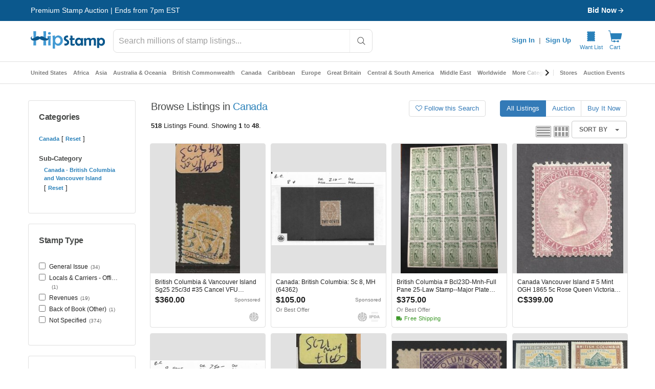

--- FILE ---
content_type: text/javascript; charset=utf-8
request_url: https://gum.criteo.com/sync?c=526&a=1&r=2&j=__jp0
body_size: 369
content:
__jp0({"status":"OK","userid":"pg0L2V9pbDhDdENocDJsemNFdDMlMkJBTkVKMXY1Z095eVVSZmFwQWhMMmg0dHJ3UjAlM0Q"});

--- FILE ---
content_type: text/javascript; charset=utf-8
request_url: https://gum.criteo.com/sync?c=526&a=1&r=2&j=__jp1
body_size: 358
content:
__jp1({"status":"OK","userid":"UHjWil9pbDhDdENocDJsemNFdDMlMkJBTkVKMXAzeVZPazhUJTJGYU9VJTJGWG9NbUxub0lzJTNE"});

--- FILE ---
content_type: application/javascript
request_url: https://cdn.hipecommerce.com/hipstamp/1af90c3.js
body_size: 3549
content:
!function(e){function f(data){for(var f,d,n=data[0],o=data[1],l=data[2],i=0,v=[];i<n.length;i++)d=n[i],Object.prototype.hasOwnProperty.call(r,d)&&r[d]&&v.push(r[d][0]),r[d]=0;for(f in o)Object.prototype.hasOwnProperty.call(o,f)&&(e[f]=o[f]);for(h&&h(data);v.length;)v.shift()();return t.push.apply(t,l||[]),c()}function c(){for(var e,i=0;i<t.length;i++){for(var f=t[i],c=!0,d=1;d<f.length;d++){var o=f[d];0!==r[o]&&(c=!1)}c&&(t.splice(i--,1),e=n(n.s=f[0]))}return e}var d={},r={135:0},t=[];function n(f){if(d[f])return d[f].exports;var c=d[f]={i:f,l:!1,exports:{}};return e[f].call(c.exports,c,c.exports,n),c.l=!0,c.exports}n.e=function(e){var f=[],c=r[e];if(0!==c)if(c)f.push(c[2]);else{var d=new Promise((function(f,d){c=r[e]=[f,d]}));f.push(c[2]=d);var t,script=document.createElement("script");script.charset="utf-8",script.timeout=120,n.nc&&script.setAttribute("nonce",n.nc),script.src=function(e){return n.p+""+{0:"eaf5f56",1:"c304544",2:"b0ab2c9",3:"b516819",4:"20cc972",5:"7f638fe",6:"64013ad",7:"4c94b0c",8:"e55b381",9:"242b83b",10:"7adfd4b",11:"d0d86cc",12:"90a682e",13:"9521768",14:"42b9eb2",15:"8d6ac94",16:"ff4f1bf",17:"cb6448d",20:"d4e08a9",21:"419fe00",22:"440c260",23:"957ded9",24:"2e38978",25:"c8d0345",26:"084c875",27:"887d899",28:"a2089d1",29:"1b04ee1",30:"4ed5dae",31:"482605d",32:"ba07754",33:"667f80f",34:"fe0d976",35:"1d52fc7",36:"8247caa",37:"1f0e7c0",38:"b7cc5fa",39:"5ee84ff",40:"e2a45ec",41:"2c3f0df",42:"dc1bd17",43:"e9a9de8",44:"f9ce2fd",45:"329880f",46:"0dec2ff",47:"04468f3",48:"2447352",49:"1bfe58c",50:"7aaba6d",51:"9711e8b",52:"0b95abc",53:"e9993ae",54:"707c684",55:"ce0003a",56:"7e40e25",57:"9dc145b",58:"6d930d4",59:"311b0ef",60:"548b769",61:"31096c1",62:"0ba0586",63:"5231d11",64:"c4c67e4",65:"b3d7e5c",66:"5580346",67:"3e0f7e8",68:"aa1ee87",69:"cdccf6f",70:"7fff456",71:"c71eec7",72:"e6ca2f6",73:"c9439a5",74:"39bb38f",75:"9c6b66e",76:"8cc24bc",77:"04b393a",78:"12bb3d5",79:"77f7641",80:"d69315c",81:"47f8bae",82:"8a5f49a",83:"f25aa21",84:"8d43712",85:"c285c20",86:"e84f0f0",87:"7bd5c35",88:"f5ab870",89:"7a7cec3",90:"f54d800",91:"f09dd51",92:"eeb2c5b",93:"5893f12",94:"37237ca",95:"d5b24ac",96:"8cc63a3",97:"d1aeadd",98:"6fc1c0c",99:"8fd4aec",100:"a7d9dee",101:"c31f24c",102:"de77611",103:"c5ee7c5",104:"9fd8ed3",105:"9016edc",106:"c144d90",107:"a049332",108:"c89da94",109:"18fbbde",110:"6c01764",111:"41f419e",112:"5096b9f",113:"328090e",114:"67aae20",115:"6638da1",116:"2226f0d",117:"c70f325",118:"738d706",119:"c213199",120:"f5e2156",121:"afcaca1",122:"c89d062",123:"5469c41",124:"7990561",125:"ff0007e",126:"68d15d5",127:"46736d9",128:"80d6bb0",129:"ee6ce4c",130:"a7c6e20",131:"a990ab0",132:"6523e41",133:"b20db28",134:"035154c",136:"54ed1dc",137:"a8c97ba",139:"31361f4",140:"6b09656",141:"dfc2079",142:"07e7e9d",143:"c725409",144:"9505bc8",145:"a16b1c1",146:"5caeab4",147:"8f7f95c",148:"51fd51f",149:"e606fc6",150:"8e19ea8",151:"6b690de",152:"19d880b",153:"3d8141b",154:"7cfa866",155:"f6f8b78",156:"ab2f2ff",157:"88f2fe1",158:"22293ed",159:"32711b4",160:"2b7d751",161:"2ae6793",162:"a23d8e8",163:"3f599b0",164:"51efbe3",165:"ecdd79a",166:"d3db370",167:"3040359",168:"0373c93",169:"bcef9e2",170:"d6c76e6",171:"44a2233",172:"32f5dfa",173:"38b0791",174:"c541a2d",175:"e9314a7",176:"87a78a1",177:"646a943",178:"2cf0165",179:"3e0c362",180:"4bdb89f",181:"8f6b690",182:"bb9f9f5",183:"8bf6ef3",184:"7ff0e76",185:"24d21b4",186:"354863f",187:"e678151",188:"e863e2b",189:"896953c",190:"64243be",191:"9052ddc",192:"098f1d5",193:"e50526e",194:"baf84ef",195:"c2e82de",196:"9d0beda",197:"e00504b",198:"b78a3d4",199:"5810f99",200:"81fc4f2",201:"506e00c",202:"05e42f5",203:"356c6b0",204:"92debbb",205:"45ba0a2",206:"1582007",207:"d70ba68",208:"20b000b",209:"0ef96aa",210:"d7f6f1b",211:"2120535",212:"c5bae9d",213:"69d5472",214:"43401db",215:"bef6e1c",216:"305163c",217:"ec660c4",218:"b548ce1",219:"b348901",220:"22d8f9f",221:"fd7f2e5",222:"1572fba",223:"575698e",224:"93df3f1",225:"7089e3b",226:"58e6109",227:"a7f2e58",228:"3144214",229:"36fb606",230:"d49eb5d",231:"791764e",232:"6e7926e",233:"b94b85e",234:"dd43d7c",235:"97c188e",236:"2c42a79",237:"10b7ac2",238:"f05bf91",239:"c686a11",240:"eebd9fa",241:"fbcdab2",242:"218e8bf",243:"a4db5ff",244:"a88291e",245:"93b3884",246:"3284b23",247:"3a9a37a",248:"927fb0d",249:"e3584b5",250:"55f7d25",251:"ffbc8d2",252:"09e1871",253:"891fec0",254:"fda5515",255:"cf5fe85",256:"fd9c95b",257:"49dcf5b",258:"a974125",259:"8884755",260:"5ffaa6a",261:"91556d5",262:"afd9c72",263:"7d5af38",264:"47f4a0d",265:"96d7ee0",266:"10e6ebd",267:"8440924",268:"aad9916",269:"ff409f7",270:"f7af9e2",271:"a7835e4",272:"c92b2f1",273:"0ea16cf",274:"5f3f310",275:"394f061",276:"6ab9614",277:"5d5b8b8",278:"2692f0e",279:"ec98238",280:"c450d8f",281:"c38602a",282:"704508f",283:"d7eced5",284:"c762a5b",285:"e2004ba",286:"17cf199",287:"c061315",288:"3ca7549",289:"6b17a02",290:"34a9a7f",291:"3167d77",292:"cd0e67d",293:"7d6be62",294:"ff661c0",295:"68b7a37",296:"68a2102",297:"5fd449f",298:"15b4988",299:"a7f82ad",300:"52bab34",301:"507f74a",302:"f367cda",303:"359a82e",304:"9ceebb6",305:"c1c8e55",306:"391ec8a",307:"c933d7d",308:"d914c93",309:"4ee2ef4",310:"7dbfb25",311:"222ff37",312:"89f0c9f",313:"357a083",314:"485cb68",315:"f0f9937",316:"c944428",317:"24a1daf",318:"e8eaf43",319:"332b39e",320:"a019ba4",321:"1e880a6",322:"a9f8eab",323:"5e40fae",324:"ebbf05a",325:"a4bd50d",326:"ef7b335",327:"7440056",328:"302c176",329:"21cc7c4",330:"c1a99cd",331:"8f88799",332:"b94ba89",333:"b7ac379",334:"b13b2b6",335:"8d9f520",336:"2875c7b",337:"87bf107",338:"bc35d12",339:"49ef907",340:"865fea4",341:"e61a05d",342:"caf8b5d",343:"e99357a",344:"c799257",345:"af1ebea",346:"dfc3f92",347:"521c86d",348:"38cea1e",349:"54cfa98",350:"bbacdfa",351:"aa2c0de",352:"75ee183",353:"b97dfcd",354:"450775f"}[e]+".js"}(e);var o=new Error;t=function(f){script.onerror=script.onload=null,clearTimeout(l);var c=r[e];if(0!==c){if(c){var d=f&&("load"===f.type?"missing":f.type),t=f&&f.target&&f.target.src;o.message="Loading chunk "+e+" failed.\n("+d+": "+t+")",o.name="ChunkLoadError",o.type=d,o.request=t,c[1](o)}r[e]=void 0}};var l=setTimeout((function(){t({type:"timeout",target:script})}),12e4);script.onerror=script.onload=t,document.head.appendChild(script)}return Promise.all(f)},n.m=e,n.c=d,n.d=function(e,f,c){n.o(e,f)||Object.defineProperty(e,f,{enumerable:!0,get:c})},n.r=function(e){"undefined"!=typeof Symbol&&Symbol.toStringTag&&Object.defineProperty(e,Symbol.toStringTag,{value:"Module"}),Object.defineProperty(e,"__esModule",{value:!0})},n.t=function(e,f){if(1&f&&(e=n(e)),8&f)return e;if(4&f&&"object"==typeof e&&e&&e.__esModule)return e;var c=Object.create(null);if(n.r(c),Object.defineProperty(c,"default",{enumerable:!0,value:e}),2&f&&"string"!=typeof e)for(var d in e)n.d(c,d,function(f){return e[f]}.bind(null,d));return c},n.n=function(e){var f=e&&e.__esModule?function(){return e.default}:function(){return e};return n.d(f,"a",f),f},n.o=function(object,e){return Object.prototype.hasOwnProperty.call(object,e)},n.p="https://cdn.hipecommerce.com/hipstamp/",n.oe=function(e){throw console.error(e),e};var o=window.webpackJsonp=window.webpackJsonp||[],l=o.push.bind(o);o.push=f,o=o.slice();for(var i=0;i<o.length;i++)f(o[i]);var h=l;c()}([]);

--- FILE ---
content_type: application/javascript
request_url: https://cdn.hipecommerce.com/hipstamp/de270b4.js
body_size: 102162
content:
(window.webpackJsonp=window.webpackJsonp||[]).push([[18],Array(19).concat([function(e,t,n){"use strict";n.d(t,"k",(function(){return _})),n.d(t,"m",(function(){return x})),n.d(t,"l",(function(){return w})),n.d(t,"e",(function(){return k})),n.d(t,"b",(function(){return O})),n.d(t,"s",(function(){return j})),n.d(t,"g",(function(){return S})),n.d(t,"h",(function(){return C})),n.d(t,"d",(function(){return P})),n.d(t,"r",(function(){return L})),n.d(t,"j",(function(){return $})),n.d(t,"t",(function(){return D})),n.d(t,"o",(function(){return A})),n.d(t,"q",(function(){return M})),n.d(t,"f",(function(){return E})),n.d(t,"c",(function(){return T})),n.d(t,"i",(function(){return z})),n.d(t,"p",(function(){return N})),n.d(t,"a",(function(){return G})),n.d(t,"v",(function(){return X})),n.d(t,"n",(function(){return Y})),n.d(t,"u",(function(){return J}));var r=n(22),o=n(4),c=n(0),l=n(17),f=(n(27),n(20),n(9),n(57),n(59),n(7),n(28),n(64),n(35),n(33),n(25),n(50),n(136),n(12),n(13),n(8),n(6),n(5),n(292),n(23),n(39),n(38),n(29),n(222),n(56),n(138),n(63),n(34),n(3)),d=n(115);function h(e,t){var n=Object.keys(e);if(Object.getOwnPropertySymbols){var r=Object.getOwnPropertySymbols(e);t&&(r=r.filter((function(t){return Object.getOwnPropertyDescriptor(e,t).enumerable}))),n.push.apply(n,r)}return n}function m(e){for(var t=1;t<arguments.length;t++){var n=null!=arguments[t]?arguments[t]:{};t%2?h(Object(n),!0).forEach((function(t){Object(c.a)(e,t,n[t])})):Object.getOwnPropertyDescriptors?Object.defineProperties(e,Object.getOwnPropertyDescriptors(n)):h(Object(n)).forEach((function(t){Object.defineProperty(e,t,Object.getOwnPropertyDescriptor(n,t))}))}return e}function v(e,t){var n="undefined"!=typeof Symbol&&e[Symbol.iterator]||e["@@iterator"];if(!n){if(Array.isArray(e)||(n=function(e,a){if(e){if("string"==typeof e)return y(e,a);var t={}.toString.call(e).slice(8,-1);return"Object"===t&&e.constructor&&(t=e.constructor.name),"Map"===t||"Set"===t?Array.from(e):"Arguments"===t||/^(?:Ui|I)nt(?:8|16|32)(?:Clamped)?Array$/.test(t)?y(e,a):void 0}}(e))||t&&e&&"number"==typeof e.length){n&&(e=n);var r=0,o=function(){};return{s:o,n:function(){return r>=e.length?{done:!0}:{done:!1,value:e[r++]}},e:function(e){throw e},f:o}}throw new TypeError("Invalid attempt to iterate non-iterable instance.\nIn order to be iterable, non-array objects must have a [Symbol.iterator]() method.")}var c,a=!0,u=!1;return{s:function(){n=n.call(e)},n:function(){var e=n.next();return a=e.done,e},e:function(e){u=!0,c=e},f:function(){try{a||null==n.return||n.return()}finally{if(u)throw c}}}}function y(e,a){(null==a||a>e.length)&&(a=e.length);for(var t=0,n=Array(a);t<a;t++)n[t]=e[t];return n}function _(e){f.a.config.errorHandler&&f.a.config.errorHandler(e)}function x(e){return e.then((function(e){return e.default||e}))}function w(e){return e.$options&&"function"==typeof e.$options.fetch&&!e.$options.fetch.length}function k(e){var t,n=arguments.length>1&&void 0!==arguments[1]?arguments[1]:[],r=v(e.$children||[]);try{for(r.s();!(t=r.n()).done;){var o=t.value;o.$fetch&&n.push(o),o.$children&&k(o,n)}}catch(e){r.e(e)}finally{r.f()}return n}function O(e,t){if(t||!e.options.__hasNuxtData){var n=e.options._originDataFn||e.options.data||function(){return{}};e.options._originDataFn=n,e.options.data=function(){var data=n.call(this,this);return this.$ssrContext&&(t=this.$ssrContext.asyncData[e.cid]),m(m({},data),t)},e.options.__hasNuxtData=!0,e._Ctor&&e._Ctor.options&&(e._Ctor.options.data=e.options.data)}}function j(e){return e.options&&e._Ctor===e||(e.options?(e._Ctor=e,e.extendOptions=e.options):(e=f.a.extend(e))._Ctor=e,!e.options.name&&e.options.__file&&(e.options.name=e.options.__file)),e}function S(e){var t=arguments.length>1&&void 0!==arguments[1]&&arguments[1],n=arguments.length>2&&void 0!==arguments[2]?arguments[2]:"components";return Array.prototype.concat.apply([],e.matched.map((function(e,r){return Object.keys(e[n]).map((function(o){return t&&t.push(r),e[n][o]}))})))}function C(e){return S(e,arguments.length>1&&void 0!==arguments[1]&&arguments[1],"instances")}function P(e,t){return Array.prototype.concat.apply([],e.matched.map((function(e,n){return Object.keys(e.components).reduce((function(r,o){return e.components[o]?r.push(t(e.components[o],e.instances[o],e,o,n)):delete e.components[o],r}),[])})))}function L(e,t){return Promise.all(P(e,function(){var e=Object(o.a)(regeneratorRuntime.mark((function e(n,r,o,c){var l,f;return regeneratorRuntime.wrap((function(e){for(;;)switch(e.prev=e.next){case 0:if("function"!=typeof n||n.options){e.next=11;break}return e.prev=1,e.next=4,n();case 4:n=e.sent,e.next=11;break;case 7:if(e.prev=7,e.t0=e.catch(1),e.t0&&"ChunkLoadError"===e.t0.name&&"undefined"!=typeof window&&window.sessionStorage){l=Date.now();try{(!(f=parseInt(window.sessionStorage.getItem("nuxt-reload")))||f+6e4<l)&&(window.sessionStorage.setItem("nuxt-reload",l),window.location.reload(!0))}catch(e){}}throw e.t0;case 11:return o.components[c]=n=j(n),e.abrupt("return","function"==typeof t?t(n,r,o,c):n);case 13:case"end":return e.stop()}}),e,null,[[1,7]])})));return function(t,n,r,o){return e.apply(this,arguments)}}()))}function $(e){return I.apply(this,arguments)}function I(){return(I=Object(o.a)(regeneratorRuntime.mark((function e(t){return regeneratorRuntime.wrap((function(e){for(;;)switch(e.prev=e.next){case 0:if(t){e.next=2;break}return e.abrupt("return");case 2:return e.next=4,L(t);case 4:return e.abrupt("return",m(m({},t),{},{meta:S(t).map((function(e,n){return m(m({},e.options.meta),(t.matched[n]||{}).meta)}))}));case 5:case"end":return e.stop()}}),e)})))).apply(this,arguments)}function D(e,t){return R.apply(this,arguments)}function R(){return(R=Object(o.a)(regeneratorRuntime.mark((function e(t,n){var o,c,f,h;return regeneratorRuntime.wrap((function(e){for(;;)switch(e.prev=e.next){case 0:return t.context||(t.context={isStatic:!1,isDev:!1,isHMR:!1,app:t,store:t.store,payload:n.payload,error:n.error,base:t.router.options.base,env:{CRITEO_GUM_ENDPOINT:"https://gum.criteo.com/sync?c=526&a=1&r=2",COMMIT:"b7ffebf0_72655bfe4a"}},n.req&&(t.context.req=n.req),n.res&&(t.context.res=n.res),n.ssrContext&&(t.context.ssrContext=n.ssrContext),t.context.redirect=function(e,path,n){if(e){t.context._redirected=!0;var o=Object(r.a)(path);if("number"==typeof e||"undefined"!==o&&"object"!==o||(n=path||{},path=e,o=Object(r.a)(path),e=302),"object"===o&&(path=t.router.resolve(path).route.fullPath),!/(^[.]{1,2}\/)|(^\/(?!\/))/.test(path))throw path=Object(d.d)(path,n),window.location.assign(path),new Error("ERR_REDIRECT");t.context.next({path:path,query:n,status:e})}},t.context.nuxtState=window.__NUXT__),e.next=3,Promise.all([$(n.route),$(n.from)]);case 3:o=e.sent,c=Object(l.a)(o,2),f=c[0],h=c[1],n.route&&(t.context.route=f),n.from&&(t.context.from=h),n.error&&(t.context.error=n.error),t.context.next=n.next,t.context._redirected=!1,t.context._errored=!1,t.context.isHMR=!1,t.context.params=t.context.route.params||{},t.context.query=t.context.route.query||{};case 16:case"end":return e.stop()}}),e)})))).apply(this,arguments)}function A(e,t,n){return!e.length||t._redirected||t._errored||n&&n.aborted?Promise.resolve():M(e[0],t).then((function(){return A(e.slice(1),t,n)}))}function M(e,t){var n;return(n=2===e.length?new Promise((function(n){e(t,(function(e,data){e&&t.error(e),n(data=data||{})}))})):e(t))&&n instanceof Promise&&"function"==typeof n.then?n:Promise.resolve(n)}function E(base,e){if("hash"===e)return window.location.hash.replace(/^#\//,"");base=decodeURI(base).slice(0,-1);var path=decodeURI(window.location.pathname);base&&path.startsWith(base)&&(path=path.slice(base.length));var t=(path||"/")+window.location.search+window.location.hash;return Object(d.c)(t)}function T(e,t){return function(e,t){for(var n=new Array(e.length),i=0;i<e.length;i++)"object"===Object(r.a)(e[i])&&(n[i]=new RegExp("^(?:"+e[i].pattern+")$",V(t)));return function(t,r){for(var path="",data=t||{},o=(r||{}).pretty?B:encodeURIComponent,c=0;c<e.length;c++){var l=e[c];if("string"!=typeof l){var f=data[l.name||"pathMatch"],d=void 0;if(null==f){if(l.optional){l.partial&&(path+=l.prefix);continue}throw new TypeError('Expected "'+l.name+'" to be defined')}if(Array.isArray(f)){if(!l.repeat)throw new TypeError('Expected "'+l.name+'" to not repeat, but received `'+JSON.stringify(f)+"`");if(0===f.length){if(l.optional)continue;throw new TypeError('Expected "'+l.name+'" to not be empty')}for(var h=0;h<f.length;h++){if(d=o(f[h]),!n[c].test(d))throw new TypeError('Expected all "'+l.name+'" to match "'+l.pattern+'", but received `'+JSON.stringify(d)+"`");path+=(0===h?l.prefix:l.delimiter)+d}}else{if(d=l.asterisk?H(f):o(f),!n[c].test(d))throw new TypeError('Expected "'+l.name+'" to match "'+l.pattern+'", but received "'+d+'"');path+=l.prefix+d}}else path+=l}return path}}(function(e,t){var n,r=[],o=0,c=0,path="",l=t&&t.delimiter||"/";for(;null!=(n=U.exec(e));){var f=n[0],d=n[1],h=n.index;if(path+=e.slice(c,h),c=h+f.length,d)path+=d[1];else{var m=e[c],v=n[2],y=n[3],_=n[4],x=n[5],w=n[6],k=n[7];path&&(r.push(path),path="");var O=null!=v&&null!=m&&m!==v,j="+"===w||"*"===w,S="?"===w||"*"===w,C=n[2]||l,pattern=_||x;r.push({name:y||o++,prefix:v||"",delimiter:C,optional:S,repeat:j,partial:O,asterisk:Boolean(k),pattern:pattern?W(pattern):k?".*":"[^"+F(C)+"]+?"})}}c<e.length&&(path+=e.substr(c));path&&r.push(path);return r}(e,t),t)}function z(e,t){var n={},r=m(m({},e),t);for(var o in r)String(e[o])!==String(t[o])&&(n[o]=!0);return n}function N(e){var t;if(e.message||"string"==typeof e)t=e.message||e;else try{t=JSON.stringify(e,null,2)}catch(n){t="[".concat(e.constructor.name,"]")}return m(m({},e),{},{message:t,statusCode:e.statusCode||e.status||e.response&&e.response.status||500})}window.onNuxtReadyCbs=[],window.onNuxtReady=function(e){window.onNuxtReadyCbs.push(e)};var U=new RegExp(["(\\\\.)","([\\/.])?(?:(?:\\:(\\w+)(?:\\(((?:\\\\.|[^\\\\()])+)\\))?|\\(((?:\\\\.|[^\\\\()])+)\\))([+*?])?|(\\*))"].join("|"),"g");function B(e,t){var n=t?/[?#]/g:/[/?#]/g;return encodeURI(e).replace(n,(function(e){return"%"+e.charCodeAt(0).toString(16).toUpperCase()}))}function H(e){return B(e,!0)}function F(e){return e.replace(/([.+*?=^!:${}()[\]|/\\])/g,"\\$1")}function W(e){return e.replace(/([=!:$/()])/g,"\\$1")}function V(e){return e&&e.sensitive?"":"i"}function G(e,t,n){e.$options[t]||(e.$options[t]=[]),e.$options[t].includes(n)||e.$options[t].push(n)}var X=d.b,Y=(d.e,d.a);function J(e){try{window.history.scrollRestoration=e}catch(e){}}},,,,,,,,,,,,,function(e,t,n){"use strict";n.d(t,"a",(function(){return r})),n.d(t,"b",(function(){return o})),n.d(t,"c",(function(){return c})),n.d(t,"d",(function(){return l})),n.d(t,"h",(function(){return f})),n.d(t,"i",(function(){return d})),n.d(t,"j",(function(){return h})),n.d(t,"k",(function(){return m})),n.d(t,"l",(function(){return v})),n.d(t,"m",(function(){return y})),n.d(t,"o",(function(){return _})),n.d(t,"p",(function(){return x})),n.d(t,"r",(function(){return w})),n.d(t,"s",(function(){return k})),n.d(t,"t",(function(){return O})),n.d(t,"v",(function(){return j})),n.d(t,"w",(function(){return S})),n.d(t,"x",(function(){return C})),n.d(t,"y",(function(){return P})),n.d(t,"z",(function(){return L})),n.d(t,"B",(function(){return $})),n.d(t,"e",(function(){return I})),n.d(t,"g",(function(){return D})),n.d(t,"C",(function(){return R})),n.d(t,"n",(function(){return A})),n.d(t,"q",(function(){return M})),n.d(t,"u",(function(){return E})),n.d(t,"f",(function(){return T})),n.d(t,"A",(function(){return z}));var r="M20.7,0.3H3.3c-1.6,0-3,1.3-3,3v17.3c0,1.6,1.4,3,3,3h17.3c1.7,0,3-1.4,3-3V3.3C23.7,1.7,22.3,0.3,20.7,0.3z M20.1,13.8  c-0.5,0.3-1.1,0.4-1.7,0.5c0,0.4,0,0.8,0.1,1.3c0.1,1.5,0.1,2.7,0.1,3.4c0,0.2-0.1,0.2-0.3,0.2c-0.1,0-0.3,0-0.5,0  c-0.2,0-0.4,0-0.6,0c-0.1,0-0.3,0-0.6,0c-0.3,0-0.5,0-0.6,0c-0.2,0-0.2-0.1-0.2-0.2c0-0.6,0-1.6,0.1-2.8c0-0.8,0-1.5,0.1-2  c-1.4-0.3-2.7-0.8-3.4-1.4c-0.2-0.1-0.4-0.3-0.4-0.3c0,0-0.3,0.1-0.5,0.3c-0.6,0.4-1.1,0.7-2,1c-0.4,0.1-0.9,0.3-1.3,0.3  c0,0.5,0,1.2,0,2c0,1.2,0.1,2.2,0.1,2.8c0,0.2-0.1,0.3-0.3,0.3c-0.1,0-0.3,0-0.6,0c-0.3,0-0.5,0-0.6,0c-0.1,0-0.3,0-0.6,0  c-0.2,0-0.4,0-0.6,0c-0.2,0-0.3-0.1-0.3-0.2c0-0.8,0-1.9,0.1-3.4c0-0.5,0-0.9,0.1-1.3c-0.1,0-0.3,0-0.4-0.1  c-0.9-0.2-1.5-0.5-1.9-0.9c-0.5-0.5-0.7-1.4-0.5-2c0.1-0.4,0.4-0.9,0.8-1c0.3-0.1,0.4-0.1,0.7-0.1c0.2,0,0.4,0.1,0.5,0.1  c0.1,0.1,0,0.1-0.1,0c-0.3-0.1-0.6,0.1-0.8,0.4c-0.1,0.2-0.2,0.3-0.2,0.7c0,0.4,0,0.5,0.2,0.6c0.2,0.2,0.3,0.2,0.5,0.2  c0.3,0,0.5-0.1,1.2-0.4c0,0,0.1,0,0.1-0.1c0-0.8,0-1.8-0.1-3.2C5.5,6.9,5.5,5.7,5.5,4.9c0-0.2,0.1-0.2,0.3-0.2c0.1,0,0.3,0,0.6,0  c0.3,0,0.5,0,0.6,0c0.1,0,0.3,0,0.6,0c0.3,0,0.5,0,0.6,0c0.2,0,0.2,0.1,0.2,0.2c0,0.6,0,1.5-0.1,2.7c-0.1,1.2-0.1,2.1-0.1,2.7  c0,0,0,0.1,0,0.1c0,0,0,0,0,0c0.5-0.3,1-0.4,1.3-0.5c0.7-0.1,1.5,0,2.4,0.6l0.2,0.1l0.4-0.2c0.7-0.4,1.5-0.6,2.2-0.5  c0.4,0.1,0.8,0.2,1.3,0.5c0-0.1,0-0.1,0-0.2c0-0.6,0-1.5-0.1-2.6c0-1.2-0.1-2.1-0.1-2.6c0-0.1,0.1-0.2,0.2-0.2c0.1,0,0.3,0,0.6,0  c0.3,0,0.4,0,0.6,0c0.1,0,0.3,0,0.6,0c0.3,0,0.4,0,0.6,0c0.2,0,0.3,0.1,0.3,0.2c0,0.8,0,2-0.1,3.6c-0.1,1.3-0.1,2.4-0.1,3.2  c0.1,0.1,0.9,0.4,1.2,0.4c0.3,0,0.4,0,0.6-0.2c0.2-0.2,0.2-0.2,0.2-0.6c0-0.3,0-0.5-0.1-0.6c-0.2-0.3-0.6-0.4-0.8-0.4  c-0.2,0-0.2,0-0.1,0c0,0,0.3-0.1,0.5-0.1c1-0.1,1.6,0.7,1.6,1.8C21.3,12.8,20.8,13.5,20.1,13.8z",o="M 20.8,7.8 H 3 C 2.4,7.8 1.9,8.3 1.9,8.9 v 6 C 1.9,15.5 2.4,16 3,16 h 17.7 c 0.6,0 1.1,-0.5 1.1,-1.1 v -6 c 0,-0.6 -0.5,-1.1 -1,-1.1 z M 7.5,13.7 c -0.2,0.3 -0.6,0.4 -0.9,0.4 -0.1,0 -0.4,0 -0.6,0 -0.3,0 -0.5,0 -0.6,0 -0.1,0 -0.3,0 -0.5,0 -0.2,0 -0.4,0 -0.5,0 -0.1,0 -0.1,0 -0.1,-0.1 0,-0.2 0,-0.6 0,-1.1 0,-0.5 0,-0.8 0,-1.1 0,-0.3 0,-0.6 0,-1.1 0,-0.5 0,-0.9 0,-1.1 0,-0.1 0,-0.1 0.1,-0.1 0.2,0 0.5,0 0.9,0 0.4,0 0.7,0 0.9,0 0.5,0 0.8,0.1 1.1,0.3 0.3,0.2 0.5,0.5 0.5,1 0,0.2 0,0.3 -0.1,0.5 -0.1,0.2 -0.2,0.3 -0.3,0.4 -0.1,0 -0.1,0.1 -0.1,0.1 0,0 0,0 0.1,0.1 0.2,0.1 0.3,0.2 0.4,0.4 0.1,0.2 0.1,0.4 0.1,0.6 -0.1,0.2 -0.2,0.6 -0.4,0.8 z m 4,0 c 0,0.1 0,0.1 0,0.2 0,0.1 0,0.2 0,0.3 0,0 0,0.1 -0.1,0.1 0,0 -0.1,0 -0.1,0 -0.3,0 -0.7,-0.1 -1.3,-0.1 -0.2,0 -0.4,0 -0.7,0 -0.3,0 -0.6,0 -0.7,0 -0.1,0 -0.1,0 -0.1,-0.1 0,-0.2 0,-0.6 0,-1.1 0,-0.5 0,-0.9 0,-1.1 0,-0.3 0,-0.7 0,-1.4 0,-0.2 0,-0.4 0,-0.8 v 0 c 0,-0.1 0,-0.1 0.1,-0.1 0.2,0 0.4,0 0.7,0 0.3,0 0.5,0 0.7,0 0.2,0 0.4,0 0.7,0 0.3,0 0.5,0 0.7,0 0.1,0 0.2,0 0.2,0.1 0,0.3 0.1,0.5 0.1,0.5 0,0.1 0,0.1 -0.1,0.1 -0.2,0 -0.5,0 -0.8,0 -0.4,0 -0.7,0 -0.9,0 -0.2,0 -0.3,0 -0.3,0.1 0,0.1 -0.1,0.2 -0.1,0.4 v 0.5 c 0,0.1 0,0.2 0,0.2 0,0.1 0.1,0.1 0.2,0.1 0,0 0.1,0 0.1,0 0.1,0 0.1,0 0.1,0 0.4,0 0.8,0 1.2,0 0.1,0 0.3,0 0.5,0 0,0 0.1,0 0.1,0.1 0,0.1 0,0.2 0,0.3 0,0.1 0,0.3 0,0.3 0,0 0,0.1 -0.1,0.1 0,0 -0.1,0 -0.3,0 -0.1,0 -0.4,0 -0.8,0 -0.4,0 -0.6,0 -0.7,0 -0.1,0 -0.1,0.1 -0.2,0.1 0,0 0,0.1 0,0.3 V 13 c 0,0.2 0,0.4 0.1,0.4 0.1,0 0.2,0.1 0.4,0.1 h 0.4 c 0.2,0 0.6,0 1.3,-0.1 h 0.1 c 0,0 0,0 0,0.1 -0.4,0 -0.4,0.1 -0.4,0.2 z M 15,10.3 c -0.1,0 -0.5,0 -1.2,0 0,0.7 0,1.2 0,1.6 0,0.3 0,0.6 0,1.1 0,0.5 0,0.9 0,1.1 0,0 0,0.1 -0.1,0.1 0,0 -0.1,0 -0.2,0 -0.1,0 -0.1,0 -0.2,0 0,0 -0.1,0 -0.2,0 -0.1,0 -0.1,0 -0.2,0 -0.1,0 -0.1,0 -0.1,-0.1 0,-0.3 0,-0.6 0,-1.1 0,-0.5 0,-0.9 0,-1.1 0,-0.4 0,-0.9 0,-1.6 -0.6,0 -1,0.1 -1.2,0.1 0,0 0,0 0,0 0,0 0,-0.1 0,-0.2 0,-0.1 0,-0.2 0,-0.2 0,-0.1 0,-0.2 0,-0.3 0,0 0,0 0.1,0 v 0 c 0.8,0 1.3,0.1 1.5,0.1 0.2,0 0.6,0 1.1,-0.1 0.3,0 0.4,0 0.4,0 0,0 0,0 0,0 0,0 0,0 0,0 0,0 0.1,0 0.1,0.1 0,0 0,0.1 0,0.3 0,0 0,0.1 0,0.1 0.2,-0.1 0.3,-0.1 0.2,0.1 0.1,-0.1 0,0 0,0 z m 4.4,3.9 c 0,0 -0.1,0 -0.2,0 -0.1,0 -0.1,0 -0.2,0 0,0 -0.1,0 -0.2,0 -0.1,0 -0.1,0 -0.2,0 -0.1,0 -0.1,-0.2 -0.2,-0.5 -0.1,-0.3 -0.2,-0.5 -0.3,-0.5 -0.1,0 -0.3,0 -0.6,0 H 17 c -0.4,0 -0.6,0 -0.6,0 -0.1,0 -0.2,0.2 -0.3,0.5 -0.1,0.3 -0.2,0.5 -0.2,0.5 h -0.7 c 0,0 -0.1,0 -0.1,0 0,0 0,-0.1 0,-0.2 l 0.8,-2.2 c 0.1,-0.2 0.3,-0.7 0.6,-1.5 0.1,-0.1 0.1,-0.4 0.3,-0.6 0,-0.1 0.1,-0.1 0.1,-0.1 0,0 0.1,0 0.2,0 0.1,0 0.1,0 0.2,0 0.1,0 0.1,0 0.2,0 0.1,0 0.1,0 0.2,0 0,0 0.1,0 0.1,0.1 0.1,0.1 0.3,0.8 0.8,2 0.6,1.6 0.9,2.4 0.8,2.5 0.1,0 0.1,0 0,0 z M 6.6,12.2 C 6.4,12.1 6.2,12.1 5.9,12.1 c -0.6,0 -0.8,0 -0.8,0.1 v 0.5 c 0,0.1 0,0.2 0,0.4 0,0.2 0,0.3 0,0.4 0,0 0.1,0 0.2,0.1 0.1,0 0.4,0 0.6,0 0.3,0 0.6,0 0.7,-0.1 C 6.9,13.2 7,13 7,12.7 7,12.4 6.9,12.3 6.6,12.2 Z m 10.7,-1.7 c -0.5,1.2 -0.7,1.8 -0.7,1.8 0,0.1 0.1,0.1 0.3,0.1 0,0 0.1,0 0.3,0 h 0.3 c 0.3,0 0.5,0 0.5,-0.1 0,-0.1 -0.1,-0.4 -0.3,-0.9 C 17.5,11 17.4,10.6 17.3,10.5 Z M 5.8,11.4 c 0.7,0 1.1,-0.2 1.1,-0.6 0,-0.3 -0.1,-0.5 -0.4,-0.6 -0.2,-0.1 -0.4,-0.1 -0.8,-0.1 -0.4,0 -0.6,0 -0.6,0.1 0,0.1 0,0.2 0,0.3 0,0.1 0,0.3 0,0.3 0,0.1 0,0.1 0,0.2 0,0.1 0,0.2 0,0.2 0,0.2 0.2,0.2 0.7,0.2 z",c="M21.66,20.12L11.27,9.73l1.99-1.99c0.32,0.28,0.85,0.28,1.14-0.04c0.32-0.32,0.32-0.85,0-1.17l-4.27-4.34 c-0.32-0.32-0.85-0.32-1.17,0c-0.32,0.32-0.32,0.85,0,1.17L8.92,3.32L3.41,8.84l0.04,0.04c-0.32-0.32-0.85-0.32-1.17,0 c-0.32,0.32-0.32,0.85,0,1.17l4.34,4.34c0.32,0.32,0.85,0.32,1.17,0s0.32-0.85,0-1.17l0.04,0.04l1.99-1.99L20.2,21.65 c0.43,0.43,1.07,0.43,1.49,0C22.09,21.18,22.09,20.54,21.66,20.12z",l="M23.4,7.4c0-0.2-0.1-0.4-0.4-0.5c-0.1,0-18.4,0-18.4,0L3.8,2.5c0-0.2-0.2-0.4-0.4-0.4H1.1l0,0c-0.3,0-0.5,0.2-0.5,0.5 S0.8,3.1,1,3.2h1.9L6,20.3c0.1,0.3,0.3,0.5,0.5,0.5h2.6c0.2,0.6,0.8,1.1,1.5,1.1s1.3-0.5,1.5-1.1h3.2c0.2,0.6,0.8,1.1,1.5,1.1 c0.9,0,1.7-0.7,1.7-1.7c0-0.9-0.7-1.6-1.6-1.6c-0.7,0-1.3,0.5-1.5,1.1h-3.2c-0.2-0.6-0.8-1.1-1.5-1.1s-1.3,0.5-1.5,1.1H7l-0.5-2.8 h14.6c0.2,0,0.5-0.2,0.5-0.5C21.7,16.4,23.5,7.4,23.4,7.4z",f="M19.35,4.14c1.26,0.81,2.16,2.08,2.46,3.52c0.28,1.35,0.05,2.79-0.68,3.98c-0.49,0.79-3.52,3.81-9.09,9.04 l-0.01,0c-0.05,0.04-0.13,0.04-0.19,0.01l-0.02-0.01c-5.57-5.23-8.6-8.24-9.09-9.04C2,10.44,1.77,9.01,2.05,7.65 c0.3-1.43,1.2-2.71,2.46-3.52C5.88,3.26,7.62,3,9.2,3.4c0.81,0.21,1.56,0.59,2.2,1.11c0.19,0.15,0.36,0.31,0.53,0.48 c0.22-0.21,0.4-0.37,0.53-0.48c0.64-0.52,1.39-0.9,2.2-1.11C16.24,3,17.98,3.26,19.35,4.14z",d="M17.91,21.27c-0.13,0-0.28-0.03-0.41-0.13l-5.14-3.54c-0.19-0.13-0.41-0.22-0.66-0.22l-7.08-0.06c-1.44,0-2.6-1.19-2.6-2.63 l0.06-9.36c0-1.44,1.19-2.6,2.63-2.6l14.66,0.13c1.44,0,2.6,1.19,2.6,2.63l-0.06,9.36c0,1.44-1.19,2.6-2.63,2.6h-0.63l-0.03,3.1 c0,0.25-0.16,0.5-0.38,0.63C18.13,21.24,18.03,21.27,17.91,21.27z",h="M11.94,2.12c-5.48,0-9.93,4.45-9.93,9.93s4.45,9.93,9.93,9.93s9.93-4.45,9.93-9.93S17.41,2.12,11.94,2.12z M11.7,17.09 c-0.64,0-1.06-0.37-1.06-0.91c0-0.75,0.34-1.13,1.01-1.15c0.55-0.02,1.11,0.32,1.05,1.03C12.7,16.71,12.34,17.09,11.7,17.09z M14.11,11.41c-0.29,0.22-0.59,0.42-0.87,0.64c-0.43,0.28-0.67,0.76-0.64,1.27c0.01,0.37-0.22,0.7-0.58,0.81 c-0.38,0.15-0.81,0.02-1.04-0.31c-0.08-0.13-0.12-0.27-0.12-0.42c-0.03-0.93,0.4-1.81,1.15-2.35c0.32-0.25,0.63-0.52,0.91-0.81 c0.14-0.16,0.22-0.36,0.24-0.57c0.05-0.57-0.32-0.94-0.91-0.98c-0.71-0.05-1.31,0.14-1.73,0.77c-0.18,0.3-0.53,0.47-0.88,0.4 c-0.6-0.1-0.86-0.59-0.62-1.16c0.26-0.55,0.71-0.99,1.26-1.25c0.57-0.28,1.19-0.43,1.83-0.45c0.36,0.04,0.71,0.1,1.07,0.18 c1.07,0.3,1.71,1.16,1.79,2.3C15.04,10.24,14.71,10.97,14.11,11.41z",m="M21.66,11.29L12.58,2.2c-0.36-0.36-0.95-0.36-1.3,0l-9.06,9.08c-0.59,0.59-0.17,1.58,0.65,1.58h1.47v8.11 c0,0.5,0.42,0.92,0.92,0.92h3.36c0.5,0,0.92-0.42,0.92-0.92v-4.96c0-0.21,0.17-0.38,0.38-0.38h4.04c0.21,0,0.38,0.17,0.38,0.38v4.96 c0,0.5,0.42,0.92,0.92,0.92h3.36c0.5,0,0.92-0.42,0.92-0.92v-8.11h1.47C21.83,12.86,22.25,11.87,21.66,11.29z",v="M12,17.4 v 0 c 0.6,0 1,-0.5 1,-1 v -5.7 c 0,-0.6 -0.5,-1 -1,-1 v 0 c -0.6,0 -1,0.5 -1,1 v 5.7 c 0,0.6 0.5,1 1,1 z M 11,7.7 c 0,-0.7 0.4,-1.1 1,-1.1 0.6,0 1.1,0.4 1.1,0.9 0,0.8 -0.3,1.1 -1,1.2 C 11.5,8.8 10.9,8.5 11,7.7 Z M 12,1.9 C 6.4,1.9 1.9,6.4 1.9,12 1.9,17.6 6.4,22.1 12,22.1 17.6,22.1 22.1,17.6 22.1,12 22.1,6.4 17.6,1.9 12,1.9 Z M 12,21 C 7,21 3,17 3,12 3,7 7,3 12,3 c 5,0 9,4 9,9 0,5 -4,9 -9,9 z",y="M21.34,12.39l-9.87-9.87c-0.37-0.37-0.87-0.58-1.39-0.58H3.9c-1.08,0-1.96,0.88-1.96,1.96v6.18c0,0.52,0.2,1.02,0.58,1.39 l9.87,9.87c0.37,0.37,0.87,0.58,1.39,0.58c0.52,0,1.02-0.21,1.39-0.58l6.18-6.18C22.11,14.4,22.11,13.15,21.34,12.39z M6.84,8.49 c-1.07,0-1.93-0.86-1.93-1.93s0.86-1.93,1.93-1.93S8.77,5.5,8.77,6.56S7.91,8.49,6.84,8.49z",_="M21.4,6.36H2.52C2.23,6.36,2,6.12,2,5.84v0c0-0.28,0.23-0.51,0.51-0.51H21.4c0.28,0,0.51,0.23,0.51,0.51v0 C21.92,6.12,21.69,6.36,21.4,6.36z M21.4,12.76H2.52C2.23,12.76,2,12.53,2,12.25v0c0-0.28,0.23-0.51,0.51-0.51H21.4c0.28,0,0.51,0.23,0.51,0.51v0 C21.92,12.53,21.69,12.76,21.4,12.76z M21.4,19.17H2.52C2.23,19.17,2,18.93,2,18.65v0c0-0.28,0.23-0.51,0.51-0.51H21.4c0.28,0,0.51,0.23,0.51,0.51v0 C21.92,18.93,21.69,19.17,21.4,19.17z",x="M20.93,9.65l1.05-0.47v8.09c0,0.87-0.71,1.58-1.58,1.58H3.54c-0.87,0-1.58-0.71-1.58-1.58V9.18l1.05,0.47l7.46,3.32 c0.95,0.42,2.04,0.42,2.99,0L20.93,9.65z M20.4,5.15H3.54c-0.87,0-1.58,0.71-1.58,1.58v1.3l1.05,0.46L10.9,12 c0.68,0.31,1.46,0.31,2.14,0l7.89-3.51l1.05-0.46v-1.3C21.98,5.86,21.28,5.15,20.4,5.15z",w="M19.13,21.67c0.18-0.06,0.28-0.24,0.26-0.43V3.69C19.43,2.8,18.74,2.04,17.84,2c-0.01,0-0.02,0-0.03,0H6.18 c-0.89,0.03-1.6,0.77-1.57,1.67c0,0.01,0,0.02,0,0.03v17.54c-0.02,0.2,0.08,0.39,0.26,0.48c0.18,0.07,0.38,0.03,0.52-0.1L7.14,20 h0.02l2.1,1.86C9.34,21.95,9.45,22,9.57,22c0.13,0,0.26-0.05,0.36-0.14L11.98,20h0.05l2.05,1.86c0.2,0.16,0.49,0.16,0.69,0 L16.84,20c0.02,0,0.02-0.05,0.05-0.02l1.74,1.57H18.6c0.09,0.17,0.31,0.24,0.48,0.14C19.1,21.68,19.11,21.68,19.13,21.67z",k="M2.58,16.5l4.33,3.31c0.38,0.31,0.8,0.56,1.26,0.7l4.01,1.36c0.52,0.14,0.98,0.21,1.43,0.21c0.31,0,0.63-0.03,0.91-0.1 l4.08-0.94c0.17,0.49,0.63,0.87,1.19,0.87h1.92c0.21,0,0.35-0.14,0.35-0.35v-7.43c0-0.21-0.14-0.35-0.35-0.35h-1.92 c-0.59,0-1.12,0.45-1.22,1.01l-2.65-0.17c-0.98-0.07-1.99,0.1-2.93,0.52l-2.79,1.22c-0.21,0.1-0.42,0.28-0.56,0.45h-0.1l-5.23-2.9 c-0.31-0.17-0.73-0.24-1.08-0.14c-0.42,0.1-0.73,0.31-0.94,0.63C1.81,15.03,1.98,16.01,2.58,16.5z M12.51,7.17h-0.86c-0.27,0-0.54-0.12-0.71-0.32c-0.2-0.2-0.27-0.47-0.25-0.74c0.05-0.49,0.49-0.86,1.03-0.86h1.01 c0.3,0,0.54,0.2,0.61,0.49c0.02,0.17,0.2,0.3,0.37,0.3h1.13c0.1,0,0.22-0.05,0.3-0.12c0.07-0.07,0.1-0.17,0.1-0.3 c-0.12-1.18-1.03-2.09-2.19-2.24V2.4c0-0.22-0.17-0.39-0.39-0.39h-1.13c-0.22,0-0.39,0.17-0.39,0.39v1.01 c-1.45,0.27-2.48,1.6-2.34,3.1c0.15,1.45,1.45,2.58,2.98,2.58h0.74c0.27,0,0.54,0.12,0.71,0.32c0.2,0.2,0.27,0.47,0.25,0.74 c-0.05,0.49-0.49,0.86-1.03,0.86h-1.01c-0.3,0-0.54-0.2-0.61-0.49c-0.05-0.17-0.2-0.3-0.37-0.3H9.31c-0.1,0-0.22,0.05-0.3,0.12 c-0.07,0.07-0.1,0.17-0.1,0.3c0.12,1.18,1.03,2.09,2.19,2.24v0.98c0,0.22,0.17,0.39,0.39,0.39h1.13c0.22,0,0.39-0.17,0.39-0.39 v-1.03c1.25-0.27,2.21-1.28,2.34-2.51c0.07-0.81-0.17-1.6-0.74-2.21C14.08,7.52,13.32,7.17,12.51,7.17z",O="M21.86,14.39c-0.21-0.31-0.52-0.52-0.94-0.63c-0.35-0.1-0.77-0.03-1.08,0.14l-5.23,2.89h-0.1 c-0.14-0.17-0.35-0.35-0.56-0.45l-2.79-1.22c-0.94-0.42-1.95-0.59-2.93-0.52l-2.65,0.17c-0.1-0.56-0.63-1.01-1.22-1.01H2.45 c-0.21,0-0.35,0.14-0.35,0.35v7.42c0,0.21,0.14,0.35,0.35,0.35h1.92c0.56,0,1.01-0.38,1.19-0.87l4.08,0.94 c0.28,0.07,0.59,0.1,0.91,0.1c0.45,0,0.91-0.07,1.43-0.21l4.01-1.36c0.45-0.14,0.87-0.38,1.25-0.7l4.32-3.31 C22.14,15.99,22.32,15.01,21.86,14.39z M12.59,7.16h-0.86c-0.27,0-0.54-0.12-0.71-0.32c-0.2-0.2-0.27-0.47-0.25-0.74c0.05-0.49,0.49-0.86,1.03-0.86h1.01 c0.29,0,0.54,0.2,0.61,0.49c0.02,0.17,0.2,0.29,0.37,0.29h1.13c0.1,0,0.22-0.05,0.29-0.12s0.1-0.17,0.1-0.29 c-0.12-1.18-1.03-2.09-2.19-2.24V2.39c0-0.22-0.17-0.39-0.39-0.39h-1.13c-0.22,0-0.39,0.17-0.39,0.39V3.4C9.77,3.67,8.74,5,8.88,6.5 c0.15,1.45,1.45,2.58,2.97,2.58h0.74c0.27,0,0.54,0.12,0.71,0.32c0.2,0.2,0.27,0.47,0.25,0.74c-0.05,0.49-0.49,0.86-1.03,0.86h-1.01 c-0.29,0-0.54-0.2-0.61-0.49c-0.05-0.17-0.2-0.29-0.37-0.29H9.4c-0.1,0-0.22,0.05-0.29,0.12s-0.1,0.17-0.1,0.29 c0.12,1.18,1.03,2.09,2.19,2.24v0.98c0,0.22,0.17,0.39,0.39,0.39h1.13c0.22,0,0.39-0.17,0.39-0.39v-1.03 c1.25-0.27,2.21-1.28,2.33-2.51c0.07-0.81-0.17-1.6-0.74-2.21C14.17,7.5,13.4,7.16,12.59,7.16z",j="M21.77,21.98l-19.63,0c-0.39,0-0.7-0.32-0.7-0.7V8.29h21.04v12.98C22.48,21.66,22.16,21.98,21.77,21.98z M4.33,2.37c0.13-0.21,0.35-0.33,0.6-0.33h6.44v4.87H1.49L4.33,2.37z M19.45,2.37l2.85,4.54h-9.59V2.04h6.15C19.1,2.04,19.32,2.16,19.45,2.37z",S="M12.21,10.39H10.8c-0.44,0-0.89-0.2-1.17-0.52C9.31,9.54,9.19,9.1,9.23,8.66c0.08-0.81,0.81-1.41,1.69-1.41h1.65 c0.48,0,0.89,0.32,1.01,0.81c0.04,0.28,0.32,0.48,0.6,0.48h1.85c0.16,0,0.36-0.08,0.48-0.2c0.12-0.12,0.16-0.28,0.16-0.48 c-0.2-1.93-1.69-3.42-3.58-3.66V2.58c0-0.36-0.28-0.64-0.64-0.64H10.6c-0.36,0-0.64,0.28-0.64,0.64v1.65 C7.58,4.67,5.89,6.85,6.13,9.3c0.24,2.38,2.38,4.23,4.87,4.23h1.21c0.44,0,0.89,0.2,1.17,0.52c0.32,0.32,0.44,0.76,0.4,1.21 c-0.08,0.81-0.81,1.41-1.69,1.41h-1.65c-0.48,0-0.89-0.32-1.01-0.81c-0.08-0.28-0.32-0.48-0.6-0.48H6.97c-0.16,0-0.36,0.08-0.48,0.2 c-0.12,0.12-0.16,0.28-0.16,0.48c0.2,1.93,1.69,3.42,3.58,3.66v1.61c0,0.36,0.28,0.64,0.64,0.64h1.85c0.36,0,0.64-0.28,0.64-0.64 v-1.69c2.05-0.44,3.62-2.09,3.82-4.11c0.12-1.33-0.28-2.62-1.21-3.62C14.78,10.95,13.53,10.39,12.21,10.39z",C="M16.17,4.38c-3.25-3.25-8.55-3.25-11.8,0c-3.25,3.25-3.25,8.55,0,11.8c2.9,2.9,7.57,3.25,10.86,0.81l0.46-0.34l5.15,5.15 c0.25,0.25,0.69,0.25,0.94,0c0.26-0.26,0.26-0.68,0-0.94l-5.15-5.15l0.34-0.46C19.42,11.95,19.07,7.28,16.17,4.38z M15.4,15.41 c-1.41,1.41-3.27,2.12-5.13,2.12s-3.72-0.71-5.13-2.12c-1.37-1.37-2.12-3.19-2.12-5.13c0-1.94,0.75-3.76,2.12-5.13 c1.37-1.37,3.19-2.13,5.13-2.13s3.76,0.75,5.13,2.13c1.37,1.37,2.12,3.19,2.12,5.13S16.77,14.04,15.4,15.41z",P="M20.69,10.53H6.7l5.15-5.11l0.45-0.51l0.05-0.13c0.05-0.11,0.43-1.09-0.18-1.69c-0.26-0.26-0.61-0.41-0.98-0.41 s-0.72,0.14-0.98,0.41l-7.78,7.78c-0.26,0.26-0.4,0.61-0.4,0.98c0,0.37,0.14,0.72,0.41,0.98l7.78,7.78 c0.26,0.26,0.61,0.41,0.98,0.41c0.37,0,0.72-0.14,0.98-0.41c0.26-0.26,0.4-0.61,0.4-0.98c0-0.37-0.14-0.72-0.41-0.98l-5.48-5.48h14 c0.7,0,1.28-0.57,1.28-1.28v-0.1C21.97,11.1,21.39,10.53,20.69,10.53z",L="M19.54,3.38c-0.53-0.05-0.94-0.48-0.95-1.02c0-0.13-0.11-0.24-0.25-0.24h-1.23c-0.13,0-0.24,0.11-0.25,0.24 c-0.01,0.57-0.47,1.03-1.04,1.03c-0.57,0-1.03-0.46-1.04-1.03c0-0.13-0.11-0.24-0.25-0.24h-1.23c-0.13,0-0.24,0.11-0.25,0.24 c-0.01,0.57-0.47,1.03-1.04,1.03c-0.56,0-1.03-0.46-1.04-1.03c0-0.13-0.11-0.24-0.25-0.24H9.51c-0.13,0-0.24,0.11-0.25,0.24 C9.26,2.93,8.8,3.39,8.23,3.39c-0.56,0-1.03-0.46-1.04-1.03c0-0.13-0.11-0.24-0.25-0.24H5.71c-0.13,0-0.24,0.11-0.25,0.24 c-0.01,0.55-0.44,1-1,1.02C4.34,3.39,4.24,3.5,4.24,3.64V5c0,0.13,0.1,0.24,0.24,0.25c0.56,0.02,1,0.48,1,1.03s-0.44,1.01-1,1.03 C4.34,7.31,4.24,7.42,4.24,7.56V8.8c0,0.13,0.1,0.24,0.24,0.25c0.56,0.02,1,0.48,1,1.03s-0.44,1.01-1,1.03 c-0.13,0.01-0.24,0.11-0.24,0.25v1.24c0,0.13,0.1,0.24,0.24,0.25c0.56,0.02,1,0.48,1,1.03s-0.44,1.01-1,1.03 c-0.13,0.01-0.24,0.11-0.24,0.25v1.24c0,0.13,0.1,0.24,0.24,0.25c0.56,0.02,1,0.48,1,1.03c0,0.56-0.44,1.01-1,1.03 c-0.13,0.01-0.24,0.11-0.24,0.25v1.43c0,0.13,0.1,0.24,0.24,0.25c0.54,0.02,0.98,0.46,0.99,1c0,0.13,0.11,0.24,0.25,0.24h1.24 c0.13,0,0.24-0.11,0.25-0.24c0.02-0.57,0.47-1.01,1.03-1.01c0.56,0,1.02,0.44,1.03,1.01c0,0.13,0.11,0.24,0.25,0.24h1.24 c0.13,0,0.24-0.11,0.25-0.24c0.02-0.57,0.47-1.01,1.03-1.01c0.56,0,1.02,0.44,1.03,1.01c0,0.13,0.11,0.24,0.25,0.24h1.24 c0.13,0,0.24-0.11,0.25-0.24c0.02-0.57,0.47-1.01,1.03-1.01c0.56,0,1.02,0.44,1.03,1.01c0,0.13,0.11,0.24,0.25,0.24h1.24 c0.13,0,0.24-0.11,0.25-0.24c0.01-0.52,0.42-0.95,0.94-1c0.13-0.01,0.22-0.12,0.22-0.25v-1.45c0-0.13-0.1-0.23-0.22-0.24 c-0.53-0.06-0.93-0.5-0.93-1.03c0-0.53,0.4-0.97,0.93-1.03c0.13-0.01,0.22-0.12,0.22-0.24v-1.26c0-0.13-0.1-0.23-0.22-0.24 c-0.53-0.06-0.93-0.5-0.93-1.03s0.4-0.97,0.93-1.03c0.13-0.01,0.22-0.12,0.22-0.24v-1.26c0-0.13-0.1-0.23-0.22-0.24 c-0.53-0.06-0.93-0.5-0.93-1.03s0.4-0.97,0.93-1.03c0.13-0.01,0.22-0.12,0.22-0.24V7.55c0-0.13-0.1-0.23-0.22-0.24 c-0.53-0.06-0.93-0.5-0.93-1.03s0.4-0.97,0.93-1.03c0.13-0.01,0.22-0.12,0.22-0.24V3.63C19.76,3.5,19.67,3.4,19.54,3.38z",$="M21.9,18C21.9,18,21.9,17.9,21.9,18c-0.1-0.5-0.2-1-0.4-1.4c-0.9-1.6-2.8-2.3-4.5-1.6c0,0-0.1,0-0.1,0c-0.6-0.5-1.3-0.9-1.9-1.4c-0.1-0.1-0.6-0.6-1.3-1.3l1.5-1.6l1.4-1.6c0.6-0.5,0.8-0.6,1.2-0.3C18,9.1,18,9.4,17.7,9.8c0.4,0.4,0.9,0.8,1.3,1.2c0.3,0.3,0.6,0.3,0.9,0l1.5-1.4c0.1-0.1,0.3-0.2,0.4-0.4c0,0,0,0,0,0c0.2-0.2,0.2-0.5,0-0.7c-0.5-0.5-1-1-1.4-1.4c-0.6,0.3-1,0.1-1.2-0.6c0-0.1,0-0.2-0.1-0.4c-0.1-0.2-0.1-0.4-0.3-0.5c-0.2-0.2-0.4-0.5-0.7-0.7c-0.2-0.2-0.5-0.4-0.9-0.4c-0.1,0-0.3-0.1-0.4-0.1c-0.2-0.1-0.4-0.2-0.5-0.4c-0.6-0.5-1.5-0.8-2.3-0.7c-0.8,0.1-1.5,0.3-2.1,0.8c-0.1,0.1-0.2,0.2-0.3,0.3c0.1,0,0.2,0,0.3,0c1.3,0,2.5,0.8,3,2.1c0.1,0.1,0.1,0.3,0,0.4c-0.1,0.1-0.2,0.3-0.3,0.4c0,0-0.6,0.5-0.6,0.5c-0.8,0.8-1.6,1.6-2.5,2.4c-1.1-1.2-2-2.2-2.2-2.4C9.3,7.6,9.2,7.5,9.3,7.3c0,0,0,0,0-0.1c0.5-1.5,0-3.1-1.3-4c-0.9-0.6-2-0.9-3-0.6C5,2.6,5,2.6,4.9,2.7l0.2,0.3c0.6,0.6,1.1,1.2,1.7,1.7c0,0,0.1,0.1,0.1,0.1c0,0.4,0,0.9-0.1,1.3c0,0.1,0,0.1-0.1,0.1C6.5,6.4,6.3,6.7,6.1,6.9c0,0-0.1,0.1-0.2,0.1C5.5,7,5.1,7,4.7,7C4.6,7,4.5,7,4.4,6.9L2.9,5.3C2.8,5.2,2.7,5.1,2.5,4.9L2.3,5.7l0,0.6c0,0,0,0.1,0,0.1C2.4,6.7,2.5,7,2.6,7.3c0.3,0.9,1,1.7,1.9,2C5.2,9.7,6,9.8,6.8,9.6c0.1,0,0.1,0,0.2,0c0.2,0.2,0.5,0.4,0.7,0.6c0.2,0.1,1,1,1.9,1.9C7.6,14,5.5,16,3.5,18c0,0-0.1,0.1-0.1,0.1c-0.4,0.4-0.3,1,0.1,1.4c0.4,0.3,0.7,0.7,1.1,1c0,0,0.1,0.1,0.1,0.1c0.4,0.4,1.1,0.3,1.5-0.2l5.7-6.2c0.8,0.8,1.4,1.4,1.6,1.6c0.5,0.5,0.9,1.1,1.3,1.6c0,0.1,0.1,0.1,0,0.2c-0.1,0.5-0.1,1,0,1.4c0.2,1.1,0.9,2,1.8,2.5c0.8,0.5,1.8,0.6,2.7,0.3c0,0,0.1,0,0.1-0.1c0,0,0-0.1-0.1-0.1c-0.6-0.6-1.3-1.2-1.9-1.8c0,0-0.1-0.1-0.1-0.2c0-0.4,0-0.9,0-1.3c0,0,0-0.1,0.1-0.1c0.2-0.2,0.4-0.5,0.6-0.7c0,0,0.1-0.1,0.1-0.1c0.4,0,0.9-0.1,1.3-0.1c0.1,0,0.1,0,0.2,0.1c0.5,0.5,1,0.9,1.4,1.4c0.2,0.2,0.3,0.3,0.5,0.5c0-0.1,0-0.1,0-0.2c0-0.2,0.1-0.4,0.1-0.6L21.9,18z",I="M12.95,12.05l8.72-8.72c0.13-0.13,0.2-0.29,0.2-0.47c0-0.18-0.07-0.35-0.2-0.47c-0.26-0.26-0.69-0.26-0.95,0 l-8.79,8.79L3.15,2.38v0c-0.26-0.26-0.69-0.26-0.95,0c-0.13,0.13-0.2,0.29-0.2,0.47c0,0.18,0.07,0.35,0.2,0.47l8.72,8.72L2.2,20.77 c-0.13,0.13-0.2,0.29-0.2,0.47c0,0.18,0.07,0.35,0.2,0.47c0.26,0.26,0.69,0.26,0.95,0l8.79-8.79l8.79,8.79v0 c0.26,0.26,0.69,0.26,0.95,0c0.13-0.13,0.2-0.29,0.2-0.47c0-0.18-0.07-0.35-0.2-0.47L12.95,12.05z",D="M7.28,12.57h2.17v8.95c0,0.18,0.14,0.32,0.32,0.32h3.69c0.18,0,0.32-0.14,0.32-0.32v-8.91h2.5 c0.16,0,0.3-0.12,0.32-0.28l0.38-3.3c0.01-0.09-0.02-0.18-0.08-0.25c-0.06-0.07-0.15-0.11-0.24-0.11h-2.88V6.61 c0-0.62,0.34-0.94,1-0.94c0.09,0,1.88,0,1.88,0c0.18,0,0.32-0.14,0.32-0.32V2.33c0-0.18-0.14-0.32-0.32-0.32h-2.59 c-0.02,0-0.06,0-0.12,0c-0.45,0-2.01,0.09-3.25,1.23C9.33,4.49,9.52,6,9.56,6.26v2.42H7.28C7.1,8.68,6.96,8.82,6.96,9v3.25 C6.96,12.43,7.1,12.57,7.28,12.57z",R="M14,15.8c0-0.1-0.03-0.21-0.07-0.3c-0.05-0.13-0.16-0.19-0.29-0.2c-0.16-0.02-0.29,0.05-0.4,0.15 c-0.05,0.04-0.07,0.1-0.07,0.1l0,3.24v0.08c0,0,0.03,0.04,0.03,0.04c0.09,0.1,0.2,0.18,0.34,0.21c0.23,0.05,0.39-0.05,0.44-0.26 C14,18.81,14,18.75,14,18.7C14,17.73,14.01,16.76,14,15.8z M14,15.8c0-0.1-0.03-0.21-0.07-0.3c-0.05-0.13-0.16-0.19-0.29-0.2 c-0.16-0.02-0.29,0.05-0.4,0.15c-0.05,0.04-0.07,0.1-0.07,0.1l0,3.24v0.08c0,0,0.03,0.04,0.03,0.04c0.09,0.1,0.2,0.18,0.34,0.21 c0.23,0.05,0.39-0.05,0.44-0.26C14,18.81,14,18.75,14,18.7C14,17.73,14.01,16.76,14,15.8z M17.63,10.91 c-3.84-0.08-7.68-0.08-11.51,0c-1.33,0.03-2.4,1.12-2.4,2.45v5.99c0,1.33,1.06,2.42,2.4,2.45c3.84,0.08,7.68,0.08,11.51,0 c1.33-0.03,2.4-1.12,2.4-2.45v-5.99C20.03,12.03,18.96,10.94,17.63,10.91z M7.24,19.9H6.14v-6.26H4.99V12.6h3.4v1.04H7.24V19.9z M11.21,17.3v2.6h-0.98v-0.59c-0.04,0.04-0.06,0.06-0.07,0.08c-0.21,0.24-0.45,0.44-0.76,0.54c-0.15,0.05-0.3,0.07-0.46,0.04 c-0.21-0.04-0.36-0.16-0.44-0.35c-0.08-0.18-0.1-0.37-0.1-0.57c0-0.71,0-4.5,0-4.54h0.98c0,0.03,0.01,2.75,0.01,4.07 c0,0.07,0,0.15,0.02,0.22c0.04,0.18,0.17,0.25,0.34,0.19c0.2-0.07,0.35-0.21,0.47-0.37c0.02-0.02,0.02-0.07,0.02-0.1v-4.02l0.98,0 C11.21,14.51,11.21,16.4,11.21,17.3z M14.93,19.38c-0.13,0.39-0.42,0.59-0.83,0.59c-0.34,0-0.61-0.14-0.84-0.38 c-0.03-0.03-0.09-0.1-0.09-0.1v0.41h-0.98v-7.3h0.98c0,0.78,0,2.4,0,2.4s0.06-0.11,0.11-0.17c0.15-0.17,0.34-0.3,0.57-0.36 c0.38-0.09,0.81,0.02,1.02,0.46c0.12,0.26,0.16,0.54,0.16,0.82c0,1.02,0,2.04,0,3.06C15.01,19.01,14.99,19.2,14.93,19.38z M18.56,19.17c-0.17,0.5-0.52,0.77-1.04,0.85c-0.32,0.05-0.64,0.04-0.94-0.1c-0.41-0.19-0.64-0.52-0.74-0.95 c-0.05-0.2-0.07-0.41-0.07-0.61c-0.01-0.8,0-1.6,0-2.4c0-0.42,0.1-0.8,0.39-1.12c0.33-0.37,0.74-0.5,1.22-0.47 c0.14,0.01,0.29,0.03,0.43,0.08c0.46,0.15,0.71,0.5,0.81,0.96c0.04,0.18,0.05,0.36,0.05,0.54c0.01,0.43,0,1.37,0,1.37h-1.88v1.35 c0,0.24,0.2,0.44,0.44,0.44c0.24,0,0.44-0.2,0.44-0.44v-0.69h1.01C18.67,17.98,18.69,18.8,18.56,19.17z M17.66,15.74 c0-0.24-0.2-0.44-0.44-0.44c-0.24,0-0.44,0.2-0.44,0.44v0.76h0.88V15.74z M13.93,15.5c-0.05-0.13-0.16-0.19-0.29-0.2 c-0.16-0.02-0.29,0.05-0.4,0.15c-0.05,0.04-0.07,0.1-0.07,0.1l0,3.24v0.08c0,0,0.03,0.04,0.03,0.04c0.09,0.1,0.2,0.18,0.34,0.21 c0.23,0.05,0.39-0.05,0.44-0.26C14,18.81,14,18.75,14,18.7c0-0.97,0-1.93,0-2.9C14,15.7,13.97,15.59,13.93,15.5z M16.44,3.98l0,5.42h-1l0-0.58c-0.11,0.11-0.21,0.21-0.31,0.3c-0.18,0.16-0.39,0.28-0.64,0.33 c-0.38,0.07-0.7-0.05-0.82-0.43c-0.04-0.13-0.06-0.27-0.06-0.4V3.98h1v4.13c0,0.05,0,0.11,0.01,0.16c0.03,0.17,0.16,0.25,0.32,0.19 c0.2-0.07,0.35-0.21,0.48-0.37c0.02-0.02,0.02-0.07,0.02-0.1V3.98H16.44z M8.13,4.92C7.91,4,7.46,2.06,7.46,2.06H6.31c0,0,0.88,2.91,1.27,4.21c0.01,0.05,0.02,0.1,0.02,0.15l0,2.98h1.05l0-2.98 c0-0.05,0.01-0.1,0.02-0.15c0.39-1.3,1.27-4.21,1.27-4.21H8.81C8.81,2.06,8.35,4,8.13,4.92z M11.33,3.84c-0.79,0-1.44,0.64-1.44,1.44V8.1c0,0.79,0.64,1.44,1.44,1.44c0.79,0,1.44-0.64,1.44-1.44V5.28 C12.77,4.49,12.12,3.84,11.33,3.84z M11.74,8.16c0,0.23-0.19,0.42-0.42,0.42c-0.23,0-0.42-0.19-0.42-0.42V5.23 c0-0.23,0.19-0.42,0.42-0.42c0.23,0,0.42,0.19,0.42,0.42V8.16z",A="M13.87,13.2c1.56-1.18,2.54-3.69,2.54-5.98c0-3.13-1.8-5.34-4.43-5.34c-2.62,0-4.43,2.21-4.43,5.34c0,2.34,0.99,4.86,2.56,6 c-4.45,0.82-7.8,4.42-7.8,8.73c0,0.06,0,0.12,0,0.18h19.44c0-0.06,0-0.12,0-0.18C21.79,17.61,18.38,13.98,13.87,13.2z",M="M 11.900391,1.9003906 C 6.4004012,1.9003906 1.8007813,6.500011 1.8007812,12 c 0,5.499989 4.4996202,10.099609 10.0996098,10.099609 5.599988,0 10.199218,-4.499621 10.199218,-10.099609 0,-5.5999888 -4.59923,-10.0996094 -10.199218,-10.0996094 z m 0,1.0996094 c 4.99999,0 9,4.00001 9,9 0,4.99999 -4.00001,9 -9,9 -4.9999908,0 -9.0000004,-4.00001 -9.0000004,-9 0,-4.99999 4.0000096,-9 9.0000004,-9 z m 0.298828,3.8007812 c -0.7,0.1 -1.298438,0.2000007 -1.898438,0.5 C 9.7007826,7.6007808 9.2999994,7.9996106 9,8.5996094 c -0.2999994,0.499999 10e-7,1.0011722 0.5,1.2011718 0.3999992,0.1 0.700391,-0.1003912 0.900391,-0.4003906 0.499998,-0.6999986 1.098828,-0.8007812 1.798828,-0.8007812 0.599998,0 0.90039,0.4000012 0.90039,1 0,0.1999996 -0.09922,0.3996096 -0.199218,0.5996096 C 12.600391,10.499217 12.3,10.7 12,11 c -0.799998,0.599998 -1.199219,1.500393 -1.199219,2.400391 0,0.1 -3.9e-4,0.30039 0.09961,0.40039 0.299998,0.3 0.699609,0.398828 1.099609,0.298828 0.4,-0.1 0.599609,-0.398828 0.599609,-0.798828 0,-0.499998 0.301174,-1.000781 0.701172,-1.300781 0.3,-0.3 0.598438,-0.499219 0.898438,-0.699219 0.599998,-0.399998 0.90039,-1.200002 0.90039,-1.9999998 C 14.999609,8.2007835 14.400779,7.2999994 13.300781,7 12.900783,6.9 12.599217,6.8007812 12.199219,6.8007812 Z M 11.599609,15 c -0.699998,0.1 -1,0.399221 -1,1.199219 0,0.499998 0.49961,0.90039 1.09961,0.90039 0.699998,0 1,-0.399611 1,-1.099609 0,-0.699998 -0.49961,-1 -1.09961,-1 z",E="M1 7.7c-.1.2-.2.4-.2.6 0 .2.1.4.3.6.2.2.5.3.6.3.3 0 .5-.1.6-.3C4 7.3 6.1 6 8.4 5.4v-.2c-.1-.6 0-1.1.2-1.7-2.9.7-5.5 2.1-7.6 4.2zM15.7 5.5c2.3.6 4.4 1.8 6 3.5.3.3.9.3 1.3 0 .3-.4.3-.9 0-1.3-2.1-2.1-4.6-3.5-7.5-4.1.2.5.2 1.1.2 1.7v.2zM4.3 11c-.2.2-.3.4-.3.6 0 .2.1.4.3.6.2.2.5.3.6.3.2 0 .5-.1.6-.3 1-1 2.2-1.7 3.4-2.1l-.2-1.8c-1.6.5-3.1 1.4-4.4 2.7zM15.3 8.3l-.2 1.8c1.3.5 2.4 1.2 3.4 2.1.4.3.9.3 1.2 0 .2-.2.3-.4.3-.6 0-.2-.1-.4-.3-.6-1.3-1.3-2.7-2.2-4.4-2.7zM7.6 14.3c-.2.2-.3.4-.3.6 0 .2.1.5.3.6.2.2.4.3.6.3.2 0 .5-.1.6-.3.2-.2.4-.4.7-.6L9.3 13c-.6.4-1.1.8-1.7 1.3zM14.7 13.1l-.2 1.9c.2.2.5.4.7.6.4.3.9.3 1.3 0 .2-.2.3-.4.3-.6 0-.2-.1-.4-.3-.6-.6-.6-1.2-1-1.8-1.3zM10.9 16.2l.6-.2h.5c.2 0 .4 0 .6.1l.5.1 1.4-11v-.4c0-1.4-1.1-2.5-2.5-2.5-.7 0-1.4.3-1.9.8-.4.5-.7 1.2-.6 1.9l1.4 11.2zM12 17.1c-1.4 0-2.5 1.1-2.5 2.5s1.1 2.5 2.5 2.5 2.5-1.1 2.5-2.5c.1-1.4-1.1-2.5-2.5-2.5z",T="M20.33 4.429A19.849 19.849 0 0 0 15.379 2.905 13.603 13.603 0 0 0 14.745 4.194 18.439 18.439 0 0 0 9.25 4.194 13.661 13.661 0 0 0 8.615 2.905 19.989 19.989 0 0 0 3.66 4.432C.527 9.068-.323 13.589.102 18.046v0A19.958 19.958 0 0 0 6.175 21.095 14.667 14.667 0 0 0 7.475 18.998 12.916 12.916 0 0 1 5.427 18.02c.172-.125.34-.253.502-.378a14.265 14.265 0 0 0 12.142 0c.164.134 .332.262 .502.378a12.965 12.965 0 0 1-2.052.98 14.535 14.535 0 0 0 1.301 2.095 19.868 19.868 0 0 0 6.076-3.047v0C24.396 12.88 23.047 8.4 20.33 4.429ZM8.013 15.305C6.83 15.305 5.852 14.231 5.852 12.91 5.852 11.588 6.796 10.505 8.009 10.505 9.223 10.505 10.193 11.588 10.173 12.91 10.152 14.231 9.219 15.305 8.013 15.305Zm7.974 0C14.801 15.305 13.827 14.231 13.827 12.91c0-1.321.944-2.405 2.16-2.405 1.216 0 2.178 1.084 2.158 2.405-.021 1.321-.951 2.395-2.158 2.395z",z="M12.525.02c1.31-.02 2.61-.01 3.91-.02.08 1.53.63 3.09 1.75 4.17 1.12 1.11 2.7 1.62 4.24 1.79v4.03c-1.44-.05-2.89-.35-4.2-.97-.57-.26-1.1-.59-1.62-.93-.01 2.92.01 5.84-.02 8.75-.08 1.4-.54 2.79-1.35 3.94-1.31 1.92-3.58 3.17-5.91 3.21-1.43.08-2.86-.31-4.08-1.03-2.02-1.19-3.44-3.37-3.65-5.71-.02-.5-.03-1-.01-1.49.18-1.9 1.12-3.72 2.58-4.96 1.66-1.44 3.98-2.13 6.15-1.72.02 1.48-.04 2.96-.04 4.44-.99-.32-2.15-.23-3.02.37-.63.41-1.11 1.04-1.36 1.75-.21.51-.15 1.07-.14 1.61.24 1.64 1.82 3.02 3.5 2.87 1.12-.01 2.19-.66 2.77-1.61.19-.33.4-.67.41-1.06.1-1.79.06-3.57.07-5.36.01-4.03-.01-8.05.02-12.07z"},,,,,,,,,,,,,,,,,,,,,,,,,,,,,,,,,,,,,,,,,,,,,,,,,,,,,,,,,,,,,,function(e,t,n){"use strict";n(0),n(9),n(20),n(23),n(7),n(12),n(13),n(6),n(5),n(56),n(8);t.a=function(e){var t=e.$config.endpoints;return{$get:function(n){var r=arguments.length>1&&void 0!==arguments[1]?arguments[1]:{};return e.$axios.$get("".concat(t.platformApi).concat(n),r)},$patch:function(n,body){return e.$axios.$patch("".concat(t.platformApi).concat(n),body,{})}}}},,,,,,,,,,,,,,,,,,,function(e,t,n){"use strict";n.d(t,"a",(function(){return o}));var r=n(4),o=(n(27),n(5),{});function c(){return c=Object(r.a)(regeneratorRuntime.mark((function e(t,n){var r,c,l,data,f,d=arguments;return regeneratorRuntime.wrap((function(e){for(;;)switch(e.prev=e.next){case 0:if(r=d.length>2&&void 0!==d[2]?d[2]:36e5,c=o[t]){e.next=19;break}return e.prev=3,l=Promise.resolve().then(n),o[t]={promise:l},e.next=8,l;case 8:return(data=e.sent)?o[t]={data:data,lastUpdated:Date.now()}:delete o[t],e.abrupt("return",data);case 13:return e.prev=13,e.t0=e.catch(3),delete o[t],e.abrupt("return",null);case 17:e.next=25;break;case 19:if(!c.promise||c.data){e.next=23;break}return e.next=22,c.promise;case 22:return e.abrupt("return",e.sent);case 23:return c.lastUpdated<Date.now()-r&&!c.promise&&(f=Promise.resolve().then(n),o[t].promise=f,f.then((function(e){e&&(c.lastUpdated=Date.now(),c.data=e,delete c.promise)}))),e.abrupt("return",c.data);case 25:case"end":return e.stop()}}),e,null,[[3,13]])}))),c.apply(this,arguments)}t.b=function(e,t){return c.apply(this,arguments)}},,,,function(e,t,n){"use strict";n.d(t,"b",(function(){return is})),n.d(t,"a",(function(){return H}));var r={};n.r(r),n.d(r,"NuxtDynamic",(function(){return je})),n.d(r,"AgilityAppButtons",(function(){return Se})),n.d(r,"AgilityArticlesGroup",(function(){return Ce})),n.d(r,"AgilityArticlesList",(function(){return Pe})),n.d(r,"AgilityBannersSidekicks",(function(){return Le})),n.d(r,"AgilityBulletList",(function(){return $e})),n.d(r,"AgilityDestination",(function(){return Ie})),n.d(r,"AgilityFeaturedPost",(function(){return De})),n.d(r,"AgilityFrequentlyAskedQuestions",(function(){return Re})),n.d(r,"AgilityHeroBanner",(function(){return Ae})),n.d(r,"AgilityHeroSearch",(function(){return Me})),n.d(r,"AgilityHeroTitleWithWaves",(function(){return Ee})),n.d(r,"AgilityIconGrid",(function(){return Te})),n.d(r,"AgilityImageWithBullets",(function(){return ze})),n.d(r,"AgilityNewCategoriesMenu",(function(){return Ne})),n.d(r,"AgilityNewsletterSignup",(function(){return Ue})),n.d(r,"AgilityPlanComparison",(function(){return Be})),n.d(r,"AgilityPostDetails",(function(){return He})),n.d(r,"AgilityPostsListing",(function(){return Fe})),n.d(r,"AgilityRecentSearches",(function(){return qe})),n.d(r,"AgilityRecentlySearchedForCarousel",(function(){return We})),n.d(r,"AgilityRichTextArea",(function(){return Ve})),n.d(r,"AgilitySellOnHip",(function(){return Ge})),n.d(r,"AgilityListingCarousel",(function(){return Xe})),n.d(r,"AppMenu",(function(){return Ye})),n.d(r,"CategoriesMenuLayout",(function(){return Je})),n.d(r,"CategoriesMenuShopby",(function(){return Ke})),n.d(r,"CategoriesMenu",(function(){return Ze})),n.d(r,"CategoriesSubmenu",(function(){return Qe})),n.d(r,"DownloadApp",(function(){return et})),n.d(r,"HeaderCompact",(function(){return tt})),n.d(r,"HeaderDesktop",(function(){return nt})),n.d(r,"HeaderMobile",(function(){return ot})),n.d(r,"HeaderSearch",(function(){return it})),n.d(r,"HipFooter",(function(){return at})),n.d(r,"Legal",(function(){return st})),n.d(r,"MobileDrawer",(function(){return ct})),n.d(r,"NeedHelp",(function(){return ut})),n.d(r,"UserMenu",(function(){return lt})),n.d(r,"SnapCarousel",(function(){return pt})),n.d(r,"SnapSlide",(function(){return ft})),n.d(r,"Alert",(function(){return ht})),n.d(r,"Autosuggest",(function(){return mt})),n.d(r,"Avatar",(function(){return bt})),n.d(r,"BackButton",(function(){return gt})),n.d(r,"BottomNavigation",(function(){return vt})),n.d(r,"Camera",(function(){return yt})),n.d(r,"ChipSelect",(function(){return _t})),n.d(r,"CrudPanels",(function(){return xt})),n.d(r,"DateCountdown",(function(){return wt})),n.d(r,"DateTimeSelect",(function(){return kt})),n.d(r,"DialogScreen",(function(){return Ot})),n.d(r,"FromRightTransition",(function(){return jt})),n.d(r,"HeaderMessage",(function(){return St})),n.d(r,"HipSwitch",(function(){return Ct})),n.d(r,"InstallAppButton",(function(){return Pt})),n.d(r,"InstallApp",(function(){return Lt})),n.d(r,"JsonSummary",(function(){return $t})),n.d(r,"ListSelect",(function(){return It})),n.d(r,"ListingSkeleton",(function(){return Dt})),n.d(r,"ListingSlideGroup",(function(){return Rt})),n.d(r,"ListingTile",(function(){return At})),n.d(r,"Loading",(function(){return Mt})),n.d(r,"LoginButton",(function(){return Et})),n.d(r,"NestedListSelect",(function(){return Tt})),n.d(r,"NumberInput",(function(){return zt})),n.d(r,"PhotoGallery",(function(){return Nt})),n.d(r,"PriceInput",(function(){return Ut})),n.d(r,"RemoveListing",(function(){return Bt})),n.d(r,"ResizedTextField",(function(){return Ht})),n.d(r,"RtRef",(function(){return Ft})),n.d(r,"TogglePanel",(function(){return qt})),n.d(r,"WatchListing",(function(){return Wt})),n.d(r,"BadgesApsBadge",(function(){return Vt})),n.d(r,"BadgesIpdaBadge",(function(){return Gt})),n.d(r,"BadgesPtsBadge",(function(){return Xt})),n.d(r,"LoginModalAppleLogin",(function(){return Yt})),n.d(r,"LoginModalFacebookLogin",(function(){return Jt})),n.d(r,"LoginModalFbFacebookLogin",(function(){return Kt})),n.d(r,"LoginModalFbGoogleLogin",(function(){return Zt})),n.d(r,"LoginModalGoogleLogin",(function(){return Qt})),n.d(r,"LoginForm",(function(){return en})),n.d(r,"LoginModalDialog",(function(){return tn})),n.d(r,"LoginModal",(function(){return nn})),n.d(r,"LoginSignupForm",(function(){return rn})),n.d(r,"LoginTabs",(function(){return on})),n.d(r,"LoginModalPrivacy",(function(){return an})),n.d(r,"LoginModalSocialLoginGroup",(function(){return sn})),n.d(r,"NavButton",(function(){return cn})),n.d(r,"NavHorizontalDesktop",(function(){return un})),n.d(r,"NavHorizontalMobile",(function(){return ln})),n.d(r,"NewLoginModalLoading",(function(){return pn})),n.d(r,"NewLoginForm",(function(){return fn})),n.d(r,"NewLoginModalDialog",(function(){return dn})),n.d(r,"NewLoginModalHeader",(function(){return hn})),n.d(r,"NewLoginModal",(function(){return mn})),n.d(r,"NewLoginPasswordForm",(function(){return bn})),n.d(r,"NewLoginSignupForm",(function(){return gn})),n.d(r,"CameraGallery",(function(){return vn})),n.d(r,"CartButton",(function(){return yn})),n.d(r,"CategoriesPicker",(function(){return _n})),n.d(r,"GlobalSnackbar",(function(){return xn})),n.d(r,"HistoryNavigation",(function(){return wn})),n.d(r,"InternationalSwitch",(function(){return kn})),n.d(r,"NuxtLoader",(function(){return On})),n.d(r,"PrivacyPolicy",(function(){return jn})),n.d(r,"RefreshDiv",(function(){return Sn})),n.d(r,"SellIncorrectResult",(function(){return Cn})),n.d(r,"SellItemSpecifics",(function(){return Pn})),n.d(r,"SellPreferences",(function(){return Ln})),n.d(r,"SellPricing",(function(){return $n})),n.d(r,"SellShipping",(function(){return In})),n.d(r,"SellSummary",(function(){return Dn})),n.d(r,"SnackbarNotification",(function(){return Rn})),n.d(r,"Terms",(function(){return An})),n.d(r,"VerticalMenuOptions",(function(){return Mn})),n.d(r,"Watching",(function(){return En})),n.d(r,"LbrBidHistoryElement",(function(){return Tn})),n.d(r,"LbrBidHistory",(function(){return zn})),n.d(r,"LbrBid",(function(){return Nn})),n.d(r,"LbrBiddingEnabled",(function(){return Un})),n.d(r,"LbrCarousel",(function(){return Bn})),n.d(r,"LbrCurrent",(function(){return Hn})),n.d(r,"LbrEnableBidding",(function(){return Fn})),n.d(r,"LbrEventLive",(function(){return qn})),n.d(r,"LbrTabs",(function(){return Wn})),n.d(r,"OldSellHipValue",(function(){return Vn})),n.d(r,"OldSellHipValueIndexVue",(function(){return Gn})),n.d(r,"SellHipValue",(function(){return Xn})),n.d(r,"SellHipValueIndexVue",(function(){return Yn})),n.d(r,"StaticAuthor",(function(){return Jn})),n.d(r,"StaticBulletDuplet",(function(){return Kn})),n.d(r,"StaticBulletList",(function(){return Zn})),n.d(r,"StaticFeesTable",(function(){return Qn})),n.d(r,"StaticIconGrid",(function(){return er})),n.d(r,"StaticImgDuplet",(function(){return nr})),n.d(r,"StaticNumberCircle",(function(){return rr})),n.d(r,"StaticPanelHeaderSecondary",(function(){return or})),n.d(r,"StaticPanelHeader",(function(){return ir})),n.d(r,"StaticPanel",(function(){return ar})),n.d(r,"StaticShare",(function(){return sr})),n.d(r,"StaticTitle",(function(){return cr})),n.d(r,"LbrListingDescription",(function(){return ur})),n.d(r,"LbrListing",(function(){return lr})),n.d(r,"LbrListingTitle",(function(){return pr}));var o={};n.r(o),n.d(o,"state",(function(){return Jo})),n.d(o,"mutations",(function(){return Ko})),n.d(o,"actions",(function(){return Zo}));n(9),n(7),n(12),n(13),n(6),n(8);var c=n(4),l=n(0),f=(n(27),n(35),n(25),n(5),n(23),n(56),n(3)),d=n(36),h=n(203),m=n(339),v=n.n(m),y=n(176),_=n.n(y),x=(n(29),n(34),n(340)),w=n(115),k=n(19);n(30);"scrollRestoration"in window.history&&(Object(k.u)("manual"),window.addEventListener("beforeunload",(function(){Object(k.u)("auto")})),window.addEventListener("load",(function(){Object(k.u)("manual")})));function O(e,t){var n=Object.keys(e);if(Object.getOwnPropertySymbols){var r=Object.getOwnPropertySymbols(e);t&&(r=r.filter((function(t){return Object.getOwnPropertyDescriptor(e,t).enumerable}))),n.push.apply(n,r)}return n}function j(e){for(var t=1;t<arguments.length;t++){var n=null!=arguments[t]?arguments[t]:{};t%2?O(Object(n),!0).forEach((function(t){Object(l.a)(e,t,n[t])})):Object.getOwnPropertyDescriptors?Object.defineProperties(e,Object.getOwnPropertyDescriptors(n)):O(Object(n)).forEach((function(t){Object.defineProperty(e,t,Object.getOwnPropertyDescriptor(n,t))}))}return e}var S=function(){return Object(k.m)(n.e(143).then(n.bind(null,2005)))},C=function(){return Object(k.m)(n.e(131).then(n.bind(null,2004)))},P=function(){return Object(k.m)(Promise.all([n.e(6),n.e(3),n.e(8),n.e(9),n.e(133)]).then(n.bind(null,2001)))},L=function(){};f.a.use(x.a);var $={mode:"history",base:"/",linkActiveClass:"nuxt-link-active",linkExactActiveClass:"nuxt-link-exact-active",scrollBehavior:function(e,t,n){var r=!1,o=e!==t;n?r=n:o&&function(e){var t=Object(k.g)(e);if(1===t.length){var n=t[0].options;return!1!==(void 0===n?{}:n).scrollToTop}return t.some((function(e){var t=e.options;return t&&t.scrollToTop}))}(e)&&(r={x:0,y:0});var c=window.$nuxt;return(!o||e.path===t.path&&e.hash!==t.hash)&&c.$nextTick((function(){return c.$emit("triggerScroll")})),new Promise((function(t){c.$once("triggerScroll",(function(){if(e.hash){var n=e.hash;void 0!==window.CSS&&void 0!==window.CSS.escape&&(n="#"+window.CSS.escape(n.substr(1)));try{var o=document.querySelector(n);if(o){var c;r={selector:n};var l=Number(null===(c=getComputedStyle(o)["scroll-margin-top"])||void 0===c?void 0:c.replace("px",""));l&&(r.offset={y:l})}}catch(e){console.warn("Failed to save scroll position. Please add CSS.escape() polyfill (https://github.com/mathiasbynens/CSS.escape).")}}t(r)}))}))},routes:[{path:"/agility",component:function(){return Object(k.m)(n.e(126).then(n.bind(null,1788)))},name:"agility___en"},{path:"/blog",component:S,meta:{pageID:56,realPath:"/blog",page:1}},{path:"/fees",component:S,meta:{pageID:12}},{path:"/healthcheck",component:function(){return Object(k.m)(n.e(127).then(n.bind(null,2007)))},name:"healthcheck___en"},{path:"/home",component:S,meta:{pageID:15,skipCache:!0}},{path:"/login",component:function(){return Object(k.m)(n.e(129).then(n.bind(null,2008)))},name:"login___en"},{path:"/offline",component:function(){return Object(k.m)(n.e(130).then(n.bind(null,2009)))},name:"offline___en"},{path:"/blog/aps-badging",component:S,meta:{pageID:"59-3103"}},{path:"/blog/building-the-perfect-comic-book-price-guide",component:S,meta:{pageID:59}},{path:"/blog/capturing-memories-of-historic-events",component:S,meta:{pageID:59}},{path:"/blog/celebrating-women-in-vintage-postcards",component:S,meta:{pageID:59}},{path:"/blog/cities-around-the-world",component:S,meta:{pageID:59}},{path:"/blog/from-bears-to-birds",component:S,meta:{pageID:59}},{path:"/blog/from-notes-to-keepsakes",component:S,meta:{pageID:59}},{path:"/blog/hc-offers",component:S,meta:{pageID:59}},{path:"/blog/holidays-and-celebration-postcards",component:S,meta:{pageID:59}},{path:"/blog/hs-offers",component:S,meta:{pageID:"59-2425"}},{path:"/blog/international-vintage-postcards",component:S,meta:{pageID:59}},{path:"/blog/intriguing-world-of-ephemera-pieces",component:S,meta:{pageID:59}},{path:"/blog/ipda-badging",component:S,meta:{pageID:"59-7561"}},{path:"/blog/legacy-of-comic-and-humor-postcards",component:S,meta:{pageID:59}},{path:"/blog/lets-hope-for-a-star-trek-tng-reboot-after-picard-season-3",component:S,meta:{pageID:59}},{path:"/blog/lock-in-2024-store-subscription-rates-before-march-1-2025",component:S,meta:{pageID:59}},{path:"/blog/lock-in-2024-store-subscription-rates-before-march-1-2025-hp",component:S,meta:{pageID:59}},{path:"/blog/lock-in-2024-store-subscription-rates-before-march-1-2025-hs",component:S,meta:{pageID:"59-9516"}},{path:"/blog/seller-spotlight-05-25",component:S,meta:{pageID:59}},{path:"/blog/social-history-in-vintage-postcards",component:S,meta:{pageID:59}},{path:"/blog/texture-and-technique",component:S,meta:{pageID:59}},{path:"/blog/the-top-8-ant-man-stories",component:S,meta:{pageID:59}},{path:"/blog/the-top-8-aquaman-stories",component:S,meta:{pageID:59}},{path:"/blog/the-top-8-black-canary-stories",component:S,meta:{pageID:59}},{path:"/blog/the-top-8-black-panther-stories",component:S,meta:{pageID:59}},{path:"/blog/the-top-8-blue-beetle-stories",component:S,meta:{pageID:59}},{path:"/blog/the-top-8-captain-america-stories",component:S,meta:{pageID:59}},{path:"/blog/the-top-8-captain-marvel-stories",component:S,meta:{pageID:59}},{path:"/blog/the-top-8-daredevil-stories",component:S,meta:{pageID:59}},{path:"/blog/the-top-8-doctor-strange-stories",component:S,meta:{pageID:59}},{path:"/blog/the-top-8-flash-stories",component:S,meta:{pageID:59}},{path:"/blog/the-top-8-green-arrow-stories",component:S,meta:{pageID:59}},{path:"/blog/the-top-8-green-lantern-stories",component:S,meta:{pageID:59}},{path:"/blog/the-top-8-hawkeye-stories",component:S,meta:{pageID:59}},{path:"/blog/the-top-8-hawkman-stories",component:S,meta:{pageID:59}},{path:"/blog/the-top-8-hellblazer-stories",component:S,meta:{pageID:59}},{path:"/blog/the-top-8-incredible-hulk-stories",component:S,meta:{pageID:59}},{path:"/blog/the-top-8-iron-man-stories",component:S,meta:{pageID:59}},{path:"/blog/the-top-8-joker-stories",component:S,meta:{pageID:59}},{path:"/blog/the-top-8-luke-cage-stories",component:S,meta:{pageID:59}},{path:"/blog/the-top-8-moon-knight-stories",component:S,meta:{pageID:59}},{path:"/blog/the-top-8-nightwing-stories",component:S,meta:{pageID:59}},{path:"/blog/the-top-8-power-girl-stories",component:S,meta:{pageID:59}},{path:"/blog/the-top-8-shazam-stories",component:S,meta:{pageID:59}},{path:"/blog/the-top-8-spider-man-stories",component:S,meta:{pageID:59}},{path:"/blog/the-top-8-thor-stories",component:S,meta:{pageID:59}},{path:"/blog/the-top-8-vision-stories",component:S,meta:{pageID:59}},{path:"/blog/the-top-8-wasp-stories",component:S,meta:{pageID:59}},{path:"/blog/the-top-8-wolverine-stories",component:S,meta:{pageID:59}},{path:"/blog/the-top-8-wonder-woman-stories",component:S,meta:{pageID:59}},{path:"/blog/tracing-military-history-through-postcards",component:S,meta:{pageID:59}},{path:"/blog/transportation-postcards",component:S,meta:{pageID:59}},{path:"/blog/trending-books-05-25",component:S,meta:{pageID:59}},{path:"/home/authenticated",component:S,meta:{pageID:21}},{path:"/p/012024-10-cash-back",component:S,meta:{pageID:378}},{path:"/p/0131-10-cash-back-bbstamps",component:S,meta:{pageID:385}},{path:"/p/0131-10-cash-back-bobg",component:S,meta:{pageID:386}},{path:"/p/0131-10-cash-back-cherrystonestamps",component:S,meta:{pageID:383}},{path:"/p/0131-10-cash-back-citystampmontreal",component:S,meta:{pageID:382}},{path:"/p/0131-10-cash-back-marlen-stamps",component:S,meta:{pageID:384}},{path:"/p/022025-APS-SPIN",component:S,meta:{pageID:522}},{path:"/p/032024-10-cash-back",component:S,meta:{pageID:396}},{path:"/p/0414-5-on-stamps",component:S,meta:{pageID:251}},{path:"/p/0416-35-cash-back",component:S,meta:{pageID:254}},{path:"/p/0420-20-cash-back",component:S,meta:{pageID:405}},{path:"/p/042024-spin-to-win",component:S,meta:{pageID:391}},{path:"/p/0501-05OFF",component:S,meta:{pageID:411}},{path:"/p/0501-10OFF",component:S,meta:{pageID:410}},{path:"/p/0516-ipda-exclusive-sale",component:S,meta:{pageID:555}},{path:"/p/0530-75-cash-back",component:S,meta:{pageID:283}},{path:"/p/0626-10",component:S,meta:{pageID:409}},{path:"/p/0626-100",component:S,meta:{pageID:424}},{path:"/p/0626-25",component:S,meta:{pageID:422}},{path:"/p/0626-300",component:S,meta:{pageID:425}},{path:"/p/0626-50",component:S,meta:{pageID:423}},{path:"/p/0626-500",component:S,meta:{pageID:426}},{path:"/p/0628-05-aps-cash-back",component:S,meta:{pageID:417}},{path:"/p/0712-05-jgrigs-cash-back",component:S,meta:{pageID:427}},{path:"/p/072025-spin-to-win",component:S,meta:{pageID:586}},{path:"/p/0729-scratch-it",component:S,meta:{pageID:431}},{path:"/p/0730-75-cash-back",component:S,meta:{pageID:305}},{path:"/p/0815-05-GASS-cash-back",component:S,meta:{pageID:435}},{path:"/p/0930-35-cash-back",component:S,meta:{pageID:316}},{path:"/p/10-ad-cash-back",component:S,meta:{pageID:118}},{path:"/p/1020-10-cash-back",component:S,meta:{pageID:337}},{path:"/p/1020-5-cash-back",component:S,meta:{pageID:336}},{path:"/p/102024-spin-to-win",component:S,meta:{pageID:494}},{path:"/p/102024-Win-Cash-Back",component:S,meta:{pageID:495}},{path:"/p/102025-ipda-exclusive-sale",component:S,meta:{pageID:597}},{path:"/p/102025-spin-to-win",component:S,meta:{pageID:600}},{path:"/p/1108-5-cash-back",component:S,meta:{pageID:345}},{path:"/p/122024-spin-to-win",component:S,meta:{pageID:517}},{path:"/p/1224-spintowin",component:S,meta:{pageID:98}},{path:"/p/15-ad-cash-back",component:S,meta:{pageID:106}},{path:"/p/19th-century-sale",component:S,meta:{pageID:266}},{path:"/p/1st4stamps1840-05",component:S,meta:{pageID:462}},{path:"/p/2022-summer",component:S,meta:{pageID:137}},{path:"/p/2024-10-07-10",component:S,meta:{pageID:479}},{path:"/p/2024-10-07-100-GB",component:S,meta:{pageID:485}},{path:"/p/2024-10-07-15",component:S,meta:{pageID:480}},{path:"/p/2024-10-07-15-CA",component:S,meta:{pageID:482}},{path:"/p/2024-10-07-15-GB",component:S,meta:{pageID:483}},{path:"/p/2024-10-07-1K",component:S,meta:{pageID:481}},{path:"/p/2024-10-07-1K-CA",component:S,meta:{pageID:484}},{path:"/p/2024-10-16-100-EU",component:S,meta:{pageID:491}},{path:"/p/2024-10-16-100-US",component:S,meta:{pageID:487}},{path:"/p/2024-10-16-15-EU",component:S,meta:{pageID:490}},{path:"/p/2024-10-16-15-US",component:S,meta:{pageID:486}},{path:"/p/202409-5-vfstamps",component:S,meta:{pageID:368}},{path:"/p/20240905",component:S,meta:{pageID:451}},{path:"/p/20240905-2",component:S,meta:{pageID:454}},{path:"/p/20240926-10-APS",component:S,meta:{pageID:458}},{path:"/p/20241123-05-APS",component:S,meta:{pageID:505}},{path:"/p/20241123-10-APS",component:S,meta:{pageID:504}},{path:"/p/20241129-BF15",component:S,meta:{pageID:510}},{path:"/p/20241224-10",component:S,meta:{pageID:514}},{path:"/p/20250130",component:S,meta:{pageID:520}},{path:"/p/20250130-2",component:S,meta:{pageID:521}},{path:"/p/20250214-WIN",component:S,meta:{pageID:523}},{path:"/p/202503-hs-anniversary-special",component:S,meta:{pageID:291}},{path:"/p/20250419-APS-10",component:S,meta:{pageID:531}},{path:"/p/20250531-05-APS",component:S,meta:{pageID:557}},{path:"/p/202507-Win-Cash-Back",component:S,meta:{pageID:587}},{path:"/p/20250823-10-APS",component:S,meta:{pageID:558}},{path:"/p/20250912",component:S,meta:{pageID:590}},{path:"/p/20250912-2",component:S,meta:{pageID:591}},{path:"/p/202510-Win-Cash-Back",component:S,meta:{pageID:601}},{path:"/p/20251031-10",component:S,meta:{pageID:559}},{path:"/p/20251114-15",component:S,meta:{pageID:606}},{path:"/p/20251128-BF15",component:S,meta:{pageID:611}},{path:"/p/20251130-APS-15",component:S,meta:{pageID:610}},{path:"/p/20251223-spin-to-win",component:S,meta:{pageID:614}},{path:"/p/20251223-Win-Cash-Back",component:S,meta:{pageID:615}},{path:"/p/20251229-APS-15",component:S,meta:{pageID:616}},{path:"/p/25-ad-cash-back",component:S,meta:{pageID:88}},{path:"/p/25-on-stamps",component:S,meta:{pageID:69}},{path:"/p/35-on-stamps",component:S,meta:{pageID:80}},{path:"/p/4th-of-july-sale",component:S,meta:{pageID:294}},{path:"/p/app",component:S,meta:{pageID:122}},{path:"/p/aps-10-cash-back",component:S,meta:{pageID:272}},{path:"/p/aps-15-cash-back",component:S,meta:{pageID:68}},{path:"/p/aps-early-memorial-day-sale",component:S,meta:{pageID:400}},{path:"/p/aps-strategic-partnership",component:S,meta:{pageID:149}},{path:"/p/APS10OFF",component:S,meta:{pageID:518}},{path:"/p/attn-spin-to-win-0624",component:S,meta:{pageID:366}},{path:"/p/august-stamp-sales",component:S,meta:{pageID:395}},{path:"/p/autumn-stamp-sale",component:S,meta:{pageID:598}},{path:"/p/become-a-seller",component:S,meta:{pageID:408}},{path:"/p/blackfriday",component:S,meta:{pageID:176}},{path:"/p/bobg64316431-05",component:S,meta:{pageID:463}},{path:"/p/cherrystonestamps-05",component:S,meta:{pageID:460}},{path:"/p/christmas-sale",component:S,meta:{pageID:191}},{path:"/p/city-stamp-montreal-save-25",component:S,meta:{pageID:388}},{path:"/p/CityStamp-Save-75",component:S,meta:{pageID:66}},{path:"/p/citystampmontreal-05",component:S,meta:{pageID:465}},{path:"/p/claim-your-hat",component:S,meta:{pageID:347}},{path:"/p/cm-75-cash-back",component:S,meta:{pageID:171}},{path:"/p/cm-attn-cash-back-0624",component:S,meta:{pageID:432}},{path:"/p/cybermonday",component:S,meta:{pageID:177}},{path:"/p/daily-deals",component:S,meta:{pageID:358}},{path:"/p/djsstamps-10",component:S,meta:{pageID:492}},{path:"/p/early-christmas-stamp-sale",component:S,meta:{pageID:365}},{path:"/p/early-holiday-sale",component:S,meta:{pageID:349}},{path:"/p/early-labor-day",component:S,meta:{pageID:86}},{path:"/p/end--of-month-sale",component:S,meta:{pageID:299}},{path:"/p/end-of-year-clearance",component:S,meta:{pageID:200}},{path:"/p/endofjuly-24-cash-back",component:S,meta:{pageID:232}},{path:"/p/endofmonth-cash-back",component:S,meta:{pageID:529}},{path:"/p/endofmonthpowerhour",component:S,meta:{pageID:595}},{path:"/p/fall-clearance",component:S,meta:{pageID:162}},{path:"/p/feb-15-on-stamps",component:S,meta:{pageID:218}},{path:"/p/feb-75-cash-back",component:S,meta:{pageID:212}},{path:"/p/FIRST100",component:S,meta:{pageID:474}},{path:"/p/flash-deals-on-stamps",component:S,meta:{pageID:553}},{path:"/p/flash-sale",component:S,meta:{pageID:377}},{path:"/p/free-5-on-stamps",component:S,meta:{pageID:243}},{path:"/p/gandalf-05",component:S,meta:{pageID:459}},{path:"/p/gass-2024-10",component:S,meta:{pageID:440}},{path:"/p/gass-2024-25",component:S,meta:{pageID:441}},{path:"/p/gass-2024-5",component:S,meta:{pageID:439}},{path:"/p/GASS2022",component:S,meta:{pageID:128}},{path:"/p/halloween-stamp-sale",component:S,meta:{pageID:603}},{path:"/p/holiday-deals",component:S,meta:{pageID:244}},{path:"/p/hs-anniversary-sale",component:S,meta:{pageID:394}},{path:"/p/hs-scratch-it-0729",component:S,meta:{pageID:181}},{path:"/p/htps-0415",component:S,meta:{pageID:538}},{path:"/p/ipda-exclusive-sale",component:S,meta:{pageID:420}},{path:"/p/ipda-strategic-partnership",component:S,meta:{pageID:415}},{path:"/p/ipdastrategicpartnership",component:S,meta:{pageID:416}},{path:"/p/january-stamp-sales",component:S,meta:{pageID:519}},{path:"/p/josephluft-05",component:S,meta:{pageID:461}},{path:"/p/june-cash-back",component:S,meta:{pageID:568}},{path:"/p/knoxpex2025-10",component:S,meta:{pageID:524}},{path:"/p/labor-day-sale",component:S,meta:{pageID:319}},{path:"/p/listings-challenge",component:S,meta:{pageID:40}},{path:"/p/malackstamps-05",component:S,meta:{pageID:471}},{path:"/p/mar-25-on-stamps",component:S,meta:{pageID:239}},{path:"/p/mar-75-cash-back",component:S,meta:{pageID:233}},{path:"/p/marlen-stamps-05",component:S,meta:{pageID:472}},{path:"/p/memorialday-sale",component:S,meta:{pageID:281}},{path:"/p/mint-super-sale",component:S,meta:{pageID:567}},{path:"/p/napex-2022",component:S,meta:{pageID:115}},{path:"/p/new-hipstamp",component:S,meta:{pageID:46}},{path:"/p/nujd10",component:S,meta:{pageID:448}},{path:"/p/nujd30",component:S,meta:{pageID:449}},{path:"/p/nujd60",component:S,meta:{pageID:450}},{path:"/p/presidents-day-sale",component:S,meta:{pageID:219}},{path:"/p/R0126-10-cash-back",component:S,meta:{pageID:381}},{path:"/p/R0428-25-cash-back",component:S,meta:{pageID:269}},{path:"/p/R0619-25-cash-back",component:S,meta:{pageID:289}},{path:"/p/R0717-25-cash-back",component:S,meta:{pageID:279}},{path:"/p/R0814-25-cash-back",component:S,meta:{pageID:302}},{path:"/p/R0911-30-cash-back",component:S,meta:{pageID:323}},{path:"/p/R1016-30-cash-back",component:S,meta:{pageID:333}},{path:"/p/SAVE75",component:S,meta:{pageID:64}},{path:"/p/sellerdealsandsteals",component:S,meta:{pageID:399}},{path:"/p/september-cash-back",component:S,meta:{pageID:596}},{path:"/p/sms-cash-back",component:S,meta:{pageID:152}},{path:"/p/spring-sale",component:S,meta:{pageID:234}},{path:"/p/stamp-competition-survey",component:S,meta:{pageID:580}},{path:"/p/stampEX",component:S,meta:{pageID:245}},{path:"/p/stampex-cash-back",component:S,meta:{pageID:402}},{path:"/p/stampex-win",component:S,meta:{pageID:401}},{path:"/p/Stamps-Plus-05",component:S,meta:{pageID:466}},{path:"/p/subscribe-to-sms",component:S,meta:{pageID:489}},{path:"/p/summer-stamp-sale",component:S,meta:{pageID:584}},{path:"/p/test-HS-stampshow",component:S,meta:{pageID:594}},{path:"/p/thanksgiving-sale",component:S,meta:{pageID:352}},{path:"/p/the-halloween-stamp-sale-2024",component:S,meta:{pageID:165}},{path:"/p/upgradeyourcollection",component:S,meta:{pageID:185}},{path:"/p/vf-super-sale",component:S,meta:{pageID:207}},{path:"/p/VolovskiRarities-05",component:S,meta:{pageID:464}},{path:"/p/want-list-05-2024",component:S,meta:{pageID:443}},{path:"/p/who-we-are",component:S,meta:{pageID:406}},{path:"/p/winter-whiteout-sale",component:S,meta:{pageID:214}},{path:"/platform/-index",component:C,name:"platform-___en"},{path:"/platform/jquery-ready-buffer",component:function(){return Object(k.m)(n.e(132).then(n.bind(null,1444)))},name:"platform-jquery-ready-buffer___en"},{path:"/sl/sell",component:P,name:"sl-sell___en"},{path:"/p/seller-updates/2022-summer",component:S,meta:{pageID:133}},{path:"/sl/sell/title-recognition",component:function(){return Object(k.m)(Promise.all([n.e(10),n.e(140),n.e(134)]).then(n.bind(null,1371)))},name:"sl-sell-title-recognition___en"},{path:"/",component:S,meta:{pageID:15,skipCache:!0,cmsPath:"/home"}},{path:"/sl/sell/similar/:similar",component:P,name:"sellSimilarListing___en"},{path:"/sl/edit/:id",component:P,name:"editListing___en"},{path:"/lbr/:description?/:id?",component:function(){return Object(k.m)(Promise.all([n.e(3),n.e(5),n.e(1),n.e(4),n.e(128)]).then(n.bind(null,2010)))},name:"lbr-description-id___en"},{path:"/p/*",component:S},{path:"*",component:C,name:"platformWildcard___en"}],fallback:!1};function I(e,t){var base=t._app&&t._app.basePath||$.base,n=new x.a(j(j({},$),{},{base:base})),r=n.push;n.push=function(e){var t=arguments.length>1&&void 0!==arguments[1]?arguments[1]:L,n=arguments.length>2?arguments[2]:void 0;return r.call(this,e,t,n)};var o=n.resolve.bind(n);return n.resolve=function(e,t,n){return"string"==typeof e&&(e=Object(w.c)(e)),o(e,t,n)},n}var D={name:"NuxtChild",functional:!0,props:{nuxtChildKey:{type:String,default:""},keepAlive:Boolean,keepAliveProps:{type:Object,default:void 0}},render:function(e,t){var n=t.parent,data=t.data,r=t.props,o=n.$createElement;data.nuxtChild=!0;for(var c=n,l=n.$nuxt.nuxt.transitions,f=n.$nuxt.nuxt.defaultTransition,d=0;n;)n.$vnode&&n.$vnode.data.nuxtChild&&d++,n=n.$parent;data.nuxtChildDepth=d;var h=l[d]||f,m={};R.forEach((function(e){void 0!==h[e]&&(m[e]=h[e])}));var v={};A.forEach((function(e){"function"==typeof h[e]&&(v[e]=h[e].bind(c))}));var y=v.beforeEnter;if(v.beforeEnter=function(e){if(window.$nuxt.$nextTick((function(){window.$nuxt.$emit("triggerScroll")})),y)return y.call(c,e)},!1===h.css){var _=v.leave;(!_||_.length<2)&&(v.leave=function(e,t){_&&_.call(c,e),c.$nextTick(t)})}var x=o("routerView",data);return r.keepAlive&&(x=o("keep-alive",{props:r.keepAliveProps},[x])),o("transition",{props:m,on:v},[x])}},R=["name","mode","appear","css","type","duration","enterClass","leaveClass","appearClass","enterActiveClass","enterActiveClass","leaveActiveClass","appearActiveClass","enterToClass","leaveToClass","appearToClass"],A=["beforeEnter","enter","afterEnter","enterCancelled","beforeLeave","leave","afterLeave","leaveCancelled","beforeAppear","appear","afterAppear","appearCancelled"],M=n(323),E=n(858),T=(n(135),n(28),n(38),n(859)),z={components:{VApp:T.a},layout:function(e){var t,n=e.app,r=e.route;return null!==(t=n.nuxt.err)&&void 0!==t&&t.disableNavigation?"empty":r.path.includes("/myc")||r.path.includes("/my/reimagine/")||!r.path.includes("/my")||"hipcomic"!==n.$config.site?"hipcomic"===n.$config.site?"reimagine":"default":"collection"},props:{error:{type:Object,default:null}},data:function(){return{pageNotFound:"404 Not Found",otherError:"Oops! Something went wrong!"}},computed:{homeLink:function(e){var t=e.$config;return e.$route.path.includes("/my")&&"hipcomic"===t.site?"/my":"/"}},head:function(){return{title:404===this.error.statusCode?this.pageNotFound:this.otherError}}},N=(n(634),n(11)),U=n(341),B=Object(N.a)(z,(function(){var e=this,t=e._self._c;return t(e.error.disableNavigation?"VApp":"div",{tag:"component",staticClass:"pa-3"},[t(E.a,{staticClass:"text-center"},[e.error.disableNavigation?t("img",{staticClass:"py-1",attrs:{height:"30",src:"/nxt-static/mc-logo.svg",alt:e.$config.siteName}}):e._e(),e._v(" "),404===e.error.statusCode?t("h1",[e._v("\n      "+e._s(e.pageNotFound)+"\n    ")]):e.error.title?t("h1",[e._v("\n      "+e._s(e.error.title)+"\n    ")]):e._e(),e._v(" "),t("p",{staticClass:"text-subtitle-1"},[e._v(e._s(e.error.message))]),e._v(" "),e.error.hideLink?e._e():[e.error.link?t(M.a,{attrs:{color:"primary",href:e.error.link.href,target:"_blank",rel:"noopener noreferrer"}},[e._v("\n        "+e._s(e.error.link.label)+"\n      ")]):t("a",{directives:[{name:"t",rawName:"v-t",value:"homepage",expression:"'homepage'"}],attrs:{href:e.homeLink}})],e._v(" "),404===e.error.statusCode?t("h1",{staticClass:"error-icon"},[e._v("\n      "+e._s(e.$t("icon"))+"\n    ")]):e._e()],2)],1)}),[],!1,null,"241a9ab9",null);"function"==typeof U.default&&Object(U.default)(B);var H=B.exports,F=n(17),W=(n(39),{name:"Nuxt",components:{NuxtChild:D,NuxtError:H},props:{nuxtChildKey:{type:String,default:void 0},keepAlive:Boolean,keepAliveProps:{type:Object,default:void 0},name:{type:String,default:"default"}},errorCaptured:function(e){this.displayingNuxtError&&(this.errorFromNuxtError=e,this.$forceUpdate())},computed:{routerViewKey:function(){if(void 0!==this.nuxtChildKey||this.$route.matched.length>1)return this.nuxtChildKey||Object(k.c)(this.$route.matched[0].path)(this.$route.params);var e=Object(F.a)(this.$route.matched,1)[0];if(!e)return this.$route.path;var t=e.components.default;if(t&&t.options){var n=t.options;if(n.key)return"function"==typeof n.key?n.key(this.$route):n.key}return/\/$/.test(e.path)?this.$route.path:this.$route.path.replace(/\/$/,"")}},beforeCreate:function(){f.a.util.defineReactive(this,"nuxt",this.$root.$options.nuxt)},render:function(e){var t=this;return this.nuxt.err&&this.nuxt.errPageReady?this.errorFromNuxtError?(this.$nextTick((function(){return t.errorFromNuxtError=!1})),e("div",{},[e("h2","An error occurred while showing the error page"),e("p","Unfortunately an error occurred and while showing the error page another error occurred"),e("p","Error details: ".concat(this.errorFromNuxtError.toString())),e("nuxt-link",{props:{to:"/"}},"Go back to home")])):(this.displayingNuxtError=!0,this.$nextTick((function(){return t.displayingNuxtError=!1})),e(H,{props:{error:this.nuxt.err}})):e("NuxtChild",{key:this.routerViewKey,props:this.$props})}}),V=(n(57),n(59),n(50),n(33),n(337)),G=(n(640),n(642),n(860)),X=n(199),Y=n(862),J=n(861),K=n(145),Z=n(43);function Q(e,t){var n=Object.keys(e);if(Object.getOwnPropertySymbols){var r=Object.getOwnPropertySymbols(e);t&&(r=r.filter((function(t){return Object.getOwnPropertyDescriptor(e,t).enumerable}))),n.push.apply(n,r)}return n}function ee(e){for(var t=1;t<arguments.length;t++){var n=null!=arguments[t]?arguments[t]:{};t%2?Q(Object(n),!0).forEach((function(t){Object(l.a)(e,t,n[t])})):Object.getOwnPropertyDescriptors?Object.defineProperties(e,Object.getOwnPropertyDescriptors(n)):Q(Object(n)).forEach((function(t){Object.defineProperty(e,t,Object.getOwnPropertyDescriptor(n,t))}))}return e}var te={computed:ee(ee({},n(151).a.computed),{},{isMobile:ee(ee({},Object(d.e)({get:"isMobile"})),Object(d.d)({set:"isMobile"})),isPWA:ee(ee({},Object(d.e)({get:"isPWA"})),Object(d.d)({set:"isPWA"}))}),fetch:function(e){var t=this;return Object(c.a)(regeneratorRuntime.mark((function n(){var r;return regeneratorRuntime.wrap((function(n){for(;;)switch(n.prev=n.next){case 0:return r=e.req,n.next=3,t.$store.dispatch("parseUA",r.headers["user-agent"]);case 3:case"end":return n.stop()}}),n)})))()},mounted:function(){var e=this;return Object(c.a)(regeneratorRuntime.mark((function t(){return regeneratorRuntime.wrap((function(t){for(;;)switch(t.prev=t.next){case 0:if(e.browser){t.next=3;break}return t.next=3,e.$store.dispatch("parseUA",window.navigator.userAgent);case 3:"IE"!==e.browser&&e.$watch((function(e){var t=e.$vuetify.breakpoint;return t.width&&t.mobile}),(function(t){0!==t&&(e.isMobile=t)}),{immediate:!0}),"Apple Mac"===e.platform&&e.$store.dispatch("checkIpad"),e.isPWA=navigator.standalone||window.matchMedia("(display-mode: standalone)").matches,e.$store.dispatch("user/checkCriteo"),e.userNavigation(),e.$store.commit("fullyMounted");case 9:case"end":return t.stop()}}),t)})))()},methods:{userNavigation:function(){(this.isiPad||this.isiPhone)&&this.isPWA&&!this.isApp&&(window.history.replaceState(ee(ee({},window.history.state),{},{page:window.history.length}),""),this.$router.afterEach((function(e,t){t.fullPath===e.fullPath||window.history.state.page||window.history.replaceState(ee(ee({},window.history.state),{},{page:window.history.length}),"")})))}}},ne={mixins:[te],data:function(){return{drawer:!1,busy:!1,update:!0,mdiArrowLeft:Z.b,mdiClose:Z.o}},computed:{hash:function(){return"b7ffebf0_72655bfe4a"},pageOptions:function(e){var t;return null===(t=e.$route.matched[0])||void 0===t?void 0:t.components.default.options},pageTitle:function(e){var head=e.pageOptions.head;if(head)return("function"==typeof head?head.call(e):head).title},classicLink:function(e){var t,link=null===(t=e.pageOptions)||void 0===t?void 0:t.classicLink;return"function"==typeof link?link.call(e):link},hasFooter:function(e){var t=e.pageOptions;return!1!==(null==t?void 0:t.footer)},isLeaf:function(e){var t=e.pageOptions;return!(null==t||!t.leaf)},close:function(e){return e.pageOptions.leaf.close},exitPath:function(e){return e.pageOptions.leaf.return},pending:function(e){var t=e.$store,n=e.$auth;return t.getters["pending/isPending"]||n.$state.pending},greyBackground:function(e){var t=e.pageOptions;return!(null==t||!t.greyBackground)}},beforeMount:function(){this.$store.getters["pending/isPending"]&&this.$store.dispatch("pending/run")},methods:{backOrHome:function(){this.exitPath?document.location=this.exitPath:this.$router.back()},switchClassicView:function(){this.classicLink&&(document.location=this.classicLink)},refresh:function(){this.update=!1,location.reload()}}},re=(n(657),n(343)),oe=Object(N.a)(ne,(function(){var e=this,t=e._self._c;return e.pending?t("nuxt-loader",{attrs:{"is-loading":""}}):t(T.a,{staticClass:"v-app hybrid-app",class:[e.isMobile?"v-app--mobile":"v-app--desktop"]},[e._t("header",(function(){return[e.isMobile?[e.isLeaf?t(G.a,{staticClass:"white",attrs:{app:"",elevation:"1"}},[t(M.a,{attrs:{"aria-label":e.$t("back"),icon:""},on:{click:e.backOrHome}},[t(X.a,[e._v(e._s(e.close?e.mdiClose:e.mdiArrowLeft))])],1),e._v(" "),t(K.a,[e._v(e._s(e.$t(e.pageTitle)))]),e._v(" "),e.classicLink?[t(J.a),e._v(" "),t(M.a,{attrs:{"aria-label":e.$t("classic.label"),title:e.$t("classic.title")},on:{click:e.switchClassicView}},[e._v("\n            "+e._s(e.$t("classic.label"))+"\n          ")])]:e._e()],2):[t("mobile-drawer",{model:{value:e.drawer,callback:function(t){e.drawer=t},expression:"drawer"}}),e._v(" "),t("header-mobile",{on:{hamburger:function(t){e.drawer=!e.drawer}}})]]:[t("header-desktop")]]})),e._v(" "),t(Y.a,{class:{"v-main--grey-bg":e.greyBackground}},[e._t("main",(function(){return[!e.isMobile&&e.classicLink?[t("alert",{staticClass:"container mt-3"},[t("i18n",{attrs:{path:"classic.desc"}},[t("a",{directives:[{name:"t",rawName:"v-t",value:"clickHere",expression:"'clickHere'"}],staticClass:"font-weight-bold",on:{click:e.switchClassicView}})])],1)]:e._e(),e._v(" "),!e.isMobile&&e.isLeaf?t("div",{staticClass:"container text-h4"},[e._v("\n        "+e._s(e.pageTitle)+"\n      ")]):e._e(),e._v(" "),t("nuxt")]}))],2),e._v(" "),!e.isLeaf&&e.hasFooter?t("hip-footer"):e._e(),e._v(" "),t("div",{staticStyle:{display:"none"}},[e._v("Commit: "+e._s(e.hash))]),e._v(" "),t("global-snackbar"),e._v(" "),t("history-navigation"),e._v(" "),t("new-login-modal")],2)}),[],!1,null,null,null);"function"==typeof re.default&&Object(re.default)(oe);var ie=oe.exports;installComponents(oe,{NuxtLoader:n(337).default,MobileDrawer:n(824).default,HeaderMobile:n(825).default,HeaderDesktop:n(830).default,Alert:n(565).default,HipFooter:n(822).default,GlobalSnackbar:n(838).default,HistoryNavigation:n(835).default,NewLoginModal:n(836).default});var ae=Object(N.a)({},(function(){return(0,this._self._c)("nuxt")}),[],!1,null,null,null).exports,se={components:{DefaultLayout:ie}},ce=n(363),ue=Object(N.a)(se,(function(){var e=this,t=e._self._c;return t("default-layout",{scopedSlots:e._u([{key:"header",fn:function(){return[t("header-compact",{scopedSlots:e._u([{key:"post-spacer",fn:function(){return[t("div",{staticClass:"align-self-center mr-3"},[e.isMobile?e._e():t("lbr-enable-bidding")],1),e._v(" "),t("span",{staticClass:"text-md-h5 align-self-center font-weight-bold"},[e._v("\n          "+e._s(e.$t("liveBiddingRoom"))+"\n        ")])]},proxy:!0}])})]},proxy:!0},{key:"main",fn:function(){return[t("nuxt")]},proxy:!0}])})}),[],!1,null,null,null);"function"==typeof ce.default&&Object(ce.default)(ue);var le=ue.exports;installComponents(ue,{LbrEnableBidding:n(554).default,HeaderCompact:n(512).default});var pe={mixins:[te],data:function(){return{mdiArrowLeft:Z.b,mdiClose:Z.o}},computed:{pageOptions:function(e){var t;return null===(t=e.$route.matched[0])||void 0===t?void 0:t.components.default.options},pageTitle:function(e){var t,n=e.pageOptions;return null==n||null===(t=n.head)||void 0===t?void 0:t.title},close:function(e){var t,n=e.pageOptions;return null==n||null===(t=n.leaf)||void 0===t?void 0:t.close},exitPath:function(e){var t,n=e.pageOptions;return null==n||null===(t=n.leaf)||void 0===t?void 0:t.return}},methods:{backOrHome:function(){this.exitPath?document.location=this.exitPath:this.$router.back()}}},fe=(n(783),n(365)),de=Object(N.a)(pe,(function(){var e=this,t=e._self._c;return t(T.a,{class:{"v-application--mobile":e.isMobile}},[t(G.a,{staticClass:"white",attrs:{app:""}},[t(M.a,{attrs:{"aria-label":e.$t("back"),icon:""},on:{click:e.backOrHome}},[t(X.a,[e._v(e._s(e.close?e.mdiClose:e.mdiArrowLeft))])],1),e._v(" "),t(K.a,[e._v(e._s(e.$t(e.pageTitle)))])],1),e._v(" "),t(Y.a,{staticClass:"modal-view"},[t("nuxt")],1)],1)}),[],!1,null,null,null);"function"==typeof fe.default&&Object(fe.default)(de);var he=de.exports,me={components:{DefaultLayout:ie},data:function(){return{mdiLock:Z.z}}},be=(n(785),n(366)),ge=Object(N.a)(me,(function(){var e=this,t=e._self._c;return t("default-layout",{scopedSlots:e._u([{key:"header",fn:function(){return[t("header-compact",{scopedSlots:e._u([{key:"post-spacer",fn:function(){return[t("span",{staticClass:"text-md-h5 align-self-end font-weight-bold"},[t(X.a,[e._v(e._s(e.mdiLock))]),e._v(e._s(e.$t("secureCheckout"))+"\n        ")],1)]},proxy:!0}])})]},proxy:!0},{key:"main",fn:function(){return[t("nuxt")]},proxy:!0}])})}),[],!1,null,null,null);"function"==typeof be.default&&Object(be.default)(ge);var ve=ge.exports;function ye(e,t){var n="undefined"!=typeof Symbol&&e[Symbol.iterator]||e["@@iterator"];if(!n){if(Array.isArray(e)||(n=function(e,a){if(e){if("string"==typeof e)return _e(e,a);var t={}.toString.call(e).slice(8,-1);return"Object"===t&&e.constructor&&(t=e.constructor.name),"Map"===t||"Set"===t?Array.from(e):"Arguments"===t||/^(?:Ui|I)nt(?:8|16|32)(?:Clamped)?Array$/.test(t)?_e(e,a):void 0}}(e))||t&&e&&"number"==typeof e.length){n&&(e=n);var r=0,o=function(){};return{s:o,n:function(){return r>=e.length?{done:!0}:{done:!1,value:e[r++]}},e:function(e){throw e},f:o}}throw new TypeError("Invalid attempt to iterate non-iterable instance.\nIn order to be iterable, non-array objects must have a [Symbol.iterator]() method.")}var c,a=!0,u=!1;return{s:function(){n=n.call(e)},n:function(){var e=n.next();return a=e.done,e},e:function(e){u=!0,c=e},f:function(){try{a||null==n.return||n.return()}finally{if(u)throw c}}}}function _e(e,a){(null==a||a>e.length)&&(a=e.length);for(var t=0,n=Array(a);t<a;t++)n[t]=e[t];return n}installComponents(ge,{HeaderCompact:n(512).default});var xe={_default:Object(k.s)(ie),_empty:Object(k.s)(ae),"_live-bidding-room":Object(k.s)(le),_modal:Object(k.s)(he),"_secure-checkout":Object(k.s)(ve)},we={render:function(e,t){var n=e("NuxtLoading",{ref:"loading"}),r=e(this.layout||"nuxt"),o=e("div",{domProps:{id:"__layout"},key:this.layoutName},[r]),c=e("transition",{props:{name:"layout",mode:"out-in"},on:{beforeEnter:function(e){window.$nuxt.$nextTick((function(){window.$nuxt.$emit("triggerScroll")}))}}},[o]);return e("div",{domProps:{id:"__nuxt"}},[n,c])},data:function(){return{isOnline:!0,layout:null,layoutName:"",nbFetching:0}},beforeCreate:function(){f.a.util.defineReactive(this,"nuxt",this.$options.nuxt)},created:function(){this.$root.$options.$nuxt=this,window.$nuxt=this,this.refreshOnlineStatus(),window.addEventListener("online",this.refreshOnlineStatus),window.addEventListener("offline",this.refreshOnlineStatus),this.error=this.nuxt.error,this.context=this.$options.context},mounted:function(){var e=this;return Object(c.a)(regeneratorRuntime.mark((function t(){return regeneratorRuntime.wrap((function(t){for(;;)switch(t.prev=t.next){case 0:e.$loading=e.$refs.loading;case 1:case"end":return t.stop()}}),t)})))()},watch:{"nuxt.err":"errorChanged"},computed:{isOffline:function(){return!this.isOnline},isFetching:function(){return this.nbFetching>0}},methods:{refreshOnlineStatus:function(){void 0===window.navigator.onLine?this.isOnline=!0:this.isOnline=window.navigator.onLine},refresh:function(){var e=this;return Object(c.a)(regeneratorRuntime.mark((function t(){var n,r;return regeneratorRuntime.wrap((function(t){for(;;)switch(t.prev=t.next){case 0:if((n=Object(k.h)(e.$route)).length){t.next=3;break}return t.abrupt("return");case 3:return e.$loading.start(),r=n.map(function(){var t=Object(c.a)(regeneratorRuntime.mark((function t(n){var p,r,o,component;return regeneratorRuntime.wrap((function(t){for(;;)switch(t.prev=t.next){case 0:return p=[],n.$options.fetch&&n.$options.fetch.length&&p.push(Object(k.q)(n.$options.fetch,e.context)),n.$options.asyncData&&p.push(Object(k.q)(n.$options.asyncData,e.context).then((function(e){for(var t in e)f.a.set(n.$data,t,e[t])}))),t.next=5,Promise.all(p);case 5:p=[],n.$fetch&&p.push(n.$fetch()),r=ye(Object(k.e)(n.$vnode.componentInstance));try{for(r.s();!(o=r.n()).done;)component=o.value,p.push(component.$fetch())}catch(e){r.e(e)}finally{r.f()}return t.abrupt("return",Promise.all(p));case 10:case"end":return t.stop()}}),t)})));return function(e){return t.apply(this,arguments)}}()),t.prev=5,t.next=8,Promise.all(r);case 8:t.next=15;break;case 10:t.prev=10,t.t0=t.catch(5),e.$loading.fail(t.t0),Object(k.k)(t.t0),e.error(t.t0);case 15:e.$loading.finish();case 16:case"end":return t.stop()}}),t,null,[[5,10]])})))()},errorChanged:function(){if(this.nuxt.err){this.$loading&&(this.$loading.fail&&this.$loading.fail(this.nuxt.err),this.$loading.finish&&this.$loading.finish());var e=(H.options||H).layout;"function"==typeof e&&(e=e(this.context)),this.nuxt.errPageReady=!0,this.setLayout(e)}},setLayout:function(e){return e&&xe["_"+e]||(e="default"),this.layoutName=e,this.layout=xe["_"+e],this.layout},loadLayout:function(e){return e&&xe["_"+e]||(e="default"),Promise.resolve(xe["_"+e])}},components:{NuxtLoading:V.default}};f.a.use(d.a);var ke={};(ke=function(e,t){if((e=e.default||e).commit)throw new Error("[nuxt] ".concat(t," should export a method that returns a Vuex instance."));return"function"!=typeof e&&(e=Object.assign({},e)),function(e,t){if(e.state&&"function"!=typeof e.state){console.warn("'state' should be a method that returns an object in ".concat(t));var n=Object.assign({},e.state);e=Object.assign({},e,{state:function(){return n}})}return e}(e,t)}(n(823),"store/index.js")).modules=ke.modules||{};var Oe=ke instanceof Function?ke:function(){return new d.a.Store(Object.assign({strict:!1},ke))};var je=function(){return n.e(91).then(n.bind(null,1441)).then((function(e){return fr(e.default||e)}))},Se=function(){return n.e(20).then(n.bind(null,2011)).then((function(e){return fr(e.default||e)}))},Ce=function(){return n.e(21).then(n.bind(null,2012)).then((function(e){return fr(e.default||e)}))},Pe=function(){return n.e(22).then(n.bind(null,1054)).then((function(e){return fr(e.default||e)}))},Le=function(){return n.e(23).then(n.bind(null,2013)).then((function(e){return fr(e.default||e)}))},$e=function(){return n.e(24).then(n.bind(null,2014)).then((function(e){return fr(e.default||e)}))},Ie=function(){return n.e(25).then(n.bind(null,1145)).then((function(e){return fr(e.default||e)}))},De=function(){return n.e(26).then(n.bind(null,2015)).then((function(e){return fr(e.default||e)}))},Re=function(){return n.e(27).then(n.bind(null,2016)).then((function(e){return fr(e.default||e)}))},Ae=function(){return n.e(28).then(n.bind(null,1458)).then((function(e){return fr(e.default||e)}))},Me=function(){return n.e(29).then(n.bind(null,2017)).then((function(e){return fr(e.default||e)}))},Ee=function(){return n.e(30).then(n.bind(null,2018)).then((function(e){return fr(e.default||e)}))},Te=function(){return n.e(31).then(n.bind(null,2019)).then((function(e){return fr(e.default||e)}))},ze=function(){return n.e(32).then(n.bind(null,2020)).then((function(e){return fr(e.default||e)}))},Ne=function(){return n.e(33).then(n.bind(null,2021)).then((function(e){return fr(e.default||e)}))},Ue=function(){return n.e(34).then(n.bind(null,2022)).then((function(e){return fr(e.default||e)}))},Be=function(){return n.e(35).then(n.bind(null,2023)).then((function(e){return fr(e.default||e)}))},He=function(){return Promise.all([n.e(1),n.e(7),n.e(36)]).then(n.bind(null,2024)).then((function(e){return fr(e.default||e)}))},Fe=function(){return n.e(37).then(n.bind(null,2006)).then((function(e){return fr(e.default||e)}))},qe=function(){return n.e(38).then(n.bind(null,2025)).then((function(e){return fr(e.default||e)}))},We=function(){return Promise.all([n.e(1),n.e(7),n.e(39)]).then(n.bind(null,2026)).then((function(e){return fr(e.default||e)}))},Ve=function(){return n.e(40).then(n.bind(null,2027)).then((function(e){return fr(e.default||e)}))},Ge=function(){return n.e(41).then(n.bind(null,2028)).then((function(e){return fr(e.default||e)}))},Xe=function(){return Promise.all([n.e(1),n.e(7)]).then(n.bind(null,1463)).then((function(e){return fr(e.default||e)}))},Ye=function(){return Promise.resolve().then(n.bind(null,507)).then((function(e){return fr(e.default||e)}))},Je=function(){return Promise.resolve().then(n.bind(null,827)).then((function(e){return fr(e.default||e)}))},Ke=function(){return Promise.resolve().then(n.bind(null,829)).then((function(e){return fr(e.default||e)}))},Ze=function(){return Promise.resolve().then(n.bind(null,412)).then((function(e){return fr(e.default||e)}))},Qe=function(){return Promise.resolve().then(n.bind(null,828)).then((function(e){return fr(e.default||e)}))},et=function(){return n.e(53).then(n.bind(null,2036)).then((function(e){return fr(e.default||e)}))},tt=function(){return Promise.resolve().then(n.bind(null,512)).then((function(e){return fr(e.default||e)}))},nt=function(){return Promise.resolve().then(n.bind(null,830)).then((function(e){return fr(e.default||e)}))},ot=function(){return Promise.resolve().then(n.bind(null,825)).then((function(e){return fr(e.default||e)}))},it=function(){return Promise.resolve().then(n.bind(null,413)).then((function(e){return fr(e.default||e)}))},at=function(){return Promise.resolve().then(n.bind(null,822)).then((function(e){return fr(e.default||e)}))},st=function(){return Promise.resolve().then(n.bind(null,832)).then((function(e){return fr(e.default||e)}))},ct=function(){return Promise.resolve().then(n.bind(null,824)).then((function(e){return fr(e.default||e)}))},ut=function(){return Promise.resolve().then(n.bind(null,831)).then((function(e){return fr(e.default||e)}))},lt=function(){return Promise.resolve().then(n.bind(null,505)).then((function(e){return fr(e.default||e)}))},pt=function(){return n.e(109).then(n.bind(null,947)).then((function(e){return fr(e.default||e)}))},ft=function(){return n.e(110).then(n.bind(null,990)).then((function(e){return fr(e.default||e)}))},ht=function(){return Promise.resolve().then(n.bind(null,565)).then((function(e){return fr(e.default||e)}))},mt=function(){return Promise.resolve().then(n.bind(null,826)).then((function(e){return fr(e.default||e)}))},bt=function(){return Promise.resolve().then(n.bind(null,506)).then((function(e){return fr(e.default||e)}))},gt=function(){return n.e(42).then(n.bind(null,2029)).then((function(e){return fr(e.default||e)}))},vt=function(){return Promise.resolve().then(n.bind(null,769)).then((function(e){return fr(e.default||e)}))},yt=function(){return Promise.all([n.e(6),n.e(13),n.e(46)]).then(n.bind(null,1157)).then((function(e){return fr(e.default||e)}))},_t=function(){return n.e(49).then(n.bind(null,1154)).then((function(e){return fr(e.default||e)}))},xt=function(){return n.e(50).then(n.bind(null,1160)).then((function(e){return fr(e.default||e)}))},wt=function(){return n.e(51).then(n.bind(null,1053)).then((function(e){return fr(e.default||e)}))},kt=function(){return Promise.all([n.e(9),n.e(52)]).then(n.bind(null,1159)).then((function(e){return fr(e.default||e)}))},Ot=function(){return Promise.resolve().then(n.bind(null,534)).then((function(e){return fr(e.default||e)}))},jt=function(){return Promise.resolve().then(n.bind(null,545)).then((function(e){return fr(e.default||e)}))},St=function(){return Promise.resolve().then(n.bind(null,508)).then((function(e){return fr(e.default||e)}))},Ct=function(){return Promise.resolve().then(n.bind(null,837)).then((function(e){return fr(e.default||e)}))},Pt=function(){return Promise.resolve().then(n.bind(null,834)).then((function(e){return fr(e.default||e)}))},Lt=function(){return Promise.resolve().then(n.bind(null,833)).then((function(e){return fr(e.default||e)}))},$t=function(){return n.e(55).then(n.bind(null,921)).then((function(e){return fr(e.default||e)}))},It=function(){return n.e(65).then(n.bind(null,1042)).then((function(e){return fr(e.default||e)}))},Dt=function(){return n.e(66).then(n.bind(null,989)).then((function(e){return fr(e.default||e)}))},Rt=function(){return n.e(67).then(n.bind(null,991)).then((function(e){return fr(e.default||e)}))},At=function(){return Promise.all([n.e(1),n.e(68)]).then(n.bind(null,1155)).then((function(e){return fr(e.default||e)}))},Mt=function(){return n.e(69).then(n.bind(null,1791)).then((function(e){return fr(e.default||e)}))},Et=function(){return Promise.resolve().then(n.bind(null,401)).then((function(e){return fr(e.default||e)}))},Tt=function(){return n.e(83).then(n.bind(null,1158)).then((function(e){return fr(e.default||e)}))},zt=function(){return n.e(90).then(n.bind(null,949)).then((function(e){return fr(e.default||e)}))},Nt=function(){return Promise.all([n.e(8),n.e(94)]).then(n.bind(null,1156)).then((function(e){return fr(e.default||e)}))},Ut=function(){return n.e(95).then(n.bind(null,1043)).then((function(e){return fr(e.default||e)}))},Bt=function(){return n.e(98).then(n.bind(null,1166)).then((function(e){return fr(e.default||e)}))},Ht=function(){return n.e(99).then(n.bind(null,2037)).then((function(e){return fr(e.default||e)}))},Ft=function(){return n.e(100).then(n.bind(null,1046)).then((function(e){return fr(e.default||e)}))},qt=function(){return n.e(124).then(n.bind(null,948)).then((function(e){return fr(e.default||e)}))},Wt=function(){return n.e(125).then(n.bind(null,1052)).then((function(e){return fr(e.default||e)}))},Vt=function(){return n.e(43).then(n.bind(null,1455)).then((function(e){return fr(e.default||e)}))},Gt=function(){return n.e(44).then(n.bind(null,1456)).then((function(e){return fr(e.default||e)}))},Xt=function(){return n.e(45).then(n.bind(null,1457)).then((function(e){return fr(e.default||e)}))},Yt=function(){return n.e(72).then(n.bind(null,1466)).then((function(e){return fr(e.default||e)}))},Jt=function(){return n.e(74).then(n.bind(null,1467)).then((function(e){return fr(e.default||e)}))},Kt=function(){return n.e(75).then(n.bind(null,1468)).then((function(e){return fr(e.default||e)}))},Zt=function(){return n.e(76).then(n.bind(null,1469)).then((function(e){return fr(e.default||e)}))},Qt=function(){return n.e(77).then(n.bind(null,1470)).then((function(e){return fr(e.default||e)}))},en=function(){return Promise.all([n.e(2),n.e(70)]).then(n.bind(null,1471)).then((function(e){return fr(e.default||e)}))},tn=function(){return Promise.all([n.e(3),n.e(2),n.e(12),n.e(73)]).then(n.bind(null,2030)).then((function(e){return fr(e.default||e)}))},nn=function(){return n.e(71).then(n.bind(null,2031)).then((function(e){return fr(e.default||e)}))},rn=function(){return Promise.all([n.e(2),n.e(79)]).then(n.bind(null,1472)).then((function(e){return fr(e.default||e)}))},on=function(){return Promise.all([n.e(3),n.e(2),n.e(12)]).then(n.bind(null,1785)).then((function(e){return fr(e.default||e)}))},an=function(){return n.e(78).then(n.bind(null,1130)).then((function(e){return fr(e.default||e)}))},sn=function(){return n.e(2).then(n.bind(null,1056)).then((function(e){return fr(e.default||e)}))},cn=function(){return n.e(80).then(n.bind(null,951)).then((function(e){return fr(e.default||e)}))},un=function(){return n.e(81).then(n.bind(null,1164)).then((function(e){return fr(e.default||e)}))},ln=function(){return n.e(82).then(n.bind(null,1163)).then((function(e){return fr(e.default||e)}))},pn=function(){return n.e(87).then(n.bind(null,1473)).then((function(e){return fr(e.default||e)}))},fn=function(){return Promise.all([n.e(2),n.e(84)]).then(n.bind(null,1474)).then((function(e){return fr(e.default||e)}))},dn=function(){return Promise.all([n.e(2),n.e(85)]).then(n.bind(null,2032)).then((function(e){return fr(e.default||e)}))},hn=function(){return n.e(86).then(n.bind(null,1475)).then((function(e){return fr(e.default||e)}))},mn=function(){return Promise.resolve().then(n.bind(null,836)).then((function(e){return fr(e.default||e)}))},bn=function(){return n.e(88).then(n.bind(null,1476)).then((function(e){return fr(e.default||e)}))},gn=function(){return n.e(89).then(n.bind(null,1477)).then((function(e){return fr(e.default||e)}))},vn=function(){return Promise.all([n.e(6),n.e(8),n.e(13),n.e(139),n.e(47)]).then(n.bind(null,1442)).then((function(e){return fr(e.default||e)}))},yn=function(){return Promise.resolve().then(n.bind(null,511)).then((function(e){return fr(e.default||e)}))},_n=function(){return n.e(48).then(n.bind(null,1446)).then((function(e){return fr(e.default||e)}))},xn=function(){return Promise.resolve().then(n.bind(null,838)).then((function(e){return fr(e.default||e)}))},wn=function(){return Promise.resolve().then(n.bind(null,835)).then((function(e){return fr(e.default||e)}))},kn=function(){return n.e(54).then(n.bind(null,1478)).then((function(e){return fr(e.default||e)}))},On=function(){return Promise.resolve().then(n.bind(null,337)).then((function(e){return fr(e.default||e)}))},jn=function(){return n.e(96).then(n.bind(null,2038)).then((function(e){return fr(e.default||e)}))},Sn=function(){return n.e(97).then(n.bind(null,2033)).then((function(e){return fr(e.default||e)}))},Cn=function(){return n.e(103).then(n.bind(null,1445)).then((function(e){return fr(e.default||e)}))},Pn=function(){return n.e(104).then(n.bind(null,1447)).then((function(e){return fr(e.default||e)}))},Ln=function(){return n.e(105).then(n.bind(null,1443)).then((function(e){return fr(e.default||e)}))},$n=function(){return Promise.all([n.e(3),n.e(9),n.e(106)]).then(n.bind(null,1449)).then((function(e){return fr(e.default||e)}))},In=function(){return Promise.all([n.e(3),n.e(107)]).then(n.bind(null,1450)).then((function(e){return fr(e.default||e)}))},Dn=function(){return n.e(108).then(n.bind(null,913)).then((function(e){return fr(e.default||e)}))},Rn=function(){return Promise.resolve().then(n.bind(null,544)).then((function(e){return fr(e.default||e)}))},An=function(){return n.e(123).then(n.bind(null,2039)).then((function(e){return fr(e.default||e)}))},Mn=function(){return Promise.resolve().then(n.bind(null,509)).then((function(e){return fr(e.default||e)}))},En=function(){return Promise.resolve().then(n.bind(null,510)).then((function(e){return fr(e.default||e)}))},Tn=function(){return n.e(58).then(n.bind(null,950)).then((function(e){return fr(e.default||e)}))},zn=function(){return Promise.all([n.e(5),n.e(57)]).then(n.bind(null,988)).then((function(e){return fr(e.default||e)}))},Nn=function(){return n.e(56).then(n.bind(null,1452)).then((function(e){return fr(e.default||e)}))},Un=function(){return Promise.resolve().then(n.bind(null,396)).then((function(e){return fr(e.default||e)}))},Bn=function(){return Promise.all([n.e(1),n.e(59)]).then(n.bind(null,1162)).then((function(e){return fr(e.default||e)}))},Hn=function(){return Promise.all([n.e(5),n.e(4),n.e(60)]).then(n.bind(null,1451)).then((function(e){return fr(e.default||e)}))},Fn=function(){return Promise.resolve().then(n.bind(null,554)).then((function(e){return fr(e.default||e)}))},qn=function(){return Promise.resolve().then(n.bind(null,391)).then((function(e){return fr(e.default||e)}))},Wn=function(){return Promise.all([n.e(3),n.e(5),n.e(1),n.e(4),n.e(64)]).then(n.bind(null,1454)).then((function(e){return fr(e.default||e)}))},Vn=function(){return n.e(92).then(n.bind(null,2034)).then((function(e){return fr(e.default||e)}))},Gn=function(){return n.e(93).then(n.bind(null,1792)).then((function(e){return fr(e.default||e)}))},Xn=function(){return n.e(101).then(n.bind(null,1448)).then((function(e){return fr(e.default||e)}))},Yn=function(){return n.e(102).then(n.bind(null,1793)).then((function(e){return fr(e.default||e)}))},Jn=function(){return n.e(111).then(n.bind(null,1465)).then((function(e){return fr(e.default||e)}))},Kn=function(){return n.e(112).then(n.bind(null,1459)).then((function(e){return fr(e.default||e)}))},Zn=function(){return n.e(113).then(n.bind(null,1055)).then((function(e){return fr(e.default||e)}))},Qn=function(){return n.e(114).then(n.bind(null,1462)).then((function(e){return fr(e.default||e)}))},er=function(){return n.e(115).then(n.bind(null,1460)).then((function(e){return fr(e.default||e)}))},nr=function(){return n.e(116).then(n.bind(null,1461)).then((function(e){return fr(e.default||e)}))},rr=function(){return n.e(117).then(n.bind(null,992)).then((function(e){return fr(e.default||e)}))},or=function(){return n.e(120).then(n.bind(null,1479)).then((function(e){return fr(e.default||e)}))},ir=function(){return n.e(119).then(n.bind(null,1165)).then((function(e){return fr(e.default||e)}))},ar=function(){return n.e(118).then(n.bind(null,886)).then((function(e){return fr(e.default||e)}))},sr=function(){return n.e(121).then(n.bind(null,1464)).then((function(e){return fr(e.default||e)}))},cr=function(){return n.e(122).then(n.bind(null,1480)).then((function(e){return fr(e.default||e)}))},ur=function(){return n.e(62).then(n.bind(null,1453)).then((function(e){return fr(e.default||e)}))},lr=function(){return Promise.all([n.e(5),n.e(4),n.e(61)]).then(n.bind(null,1044)).then((function(e){return fr(e.default||e)}))},pr=function(){return Promise.all([n.e(4),n.e(63)]).then(n.bind(null,1161)).then((function(e){return fr(e.default||e)}))};function fr(e){if(!e||!e.functional)return e;var t=Array.isArray(e.props)?e.props:Object.keys(e.props||{});return{render:function(n){var r={},o={};for(var c in this.$attrs)t.includes(c)?o[c]=this.$attrs[c]:r[c]=this.$attrs[c];return n(e,{on:this.$listeners,attrs:r,props:o,scopedSlots:this.$scopedSlots},this.$slots.default)}}}for(var dr in r)f.a.component(dr,r[dr]),f.a.component("Lazy"+dr,r[dr]);var mr=function(e,t){t("nuxtDynamic",{loaders:{LazyNuxtDynamic:function(){return n.e(91).then(n.bind(null,1441)).then((function(e){return e.default||e}))},LazyAgilityAppButtons:function(){return n.e(20).then(n.bind(null,2011)).then((function(e){return e.default||e}))},LazyAgilityArticlesGroup:function(){return n.e(21).then(n.bind(null,2012)).then((function(e){return e.default||e}))},LazyAgilityArticlesList:function(){return n.e(22).then(n.bind(null,1054)).then((function(e){return e.default||e}))},LazyAgilityBannersSidekicks:function(){return n.e(23).then(n.bind(null,2013)).then((function(e){return e.default||e}))},LazyAgilityBulletList:function(){return n.e(24).then(n.bind(null,2014)).then((function(e){return e.default||e}))},LazyAgilityDestination:function(){return n.e(25).then(n.bind(null,1145)).then((function(e){return e.default||e}))},LazyAgilityFeaturedPost:function(){return n.e(26).then(n.bind(null,2015)).then((function(e){return e.default||e}))},LazyAgilityFrequentlyAskedQuestions:function(){return n.e(27).then(n.bind(null,2016)).then((function(e){return e.default||e}))},LazyAgilityHeroBanner:function(){return n.e(28).then(n.bind(null,1458)).then((function(e){return e.default||e}))},LazyAgilityHeroSearch:function(){return n.e(29).then(n.bind(null,2017)).then((function(e){return e.default||e}))},LazyAgilityHeroTitleWithWaves:function(){return n.e(30).then(n.bind(null,2018)).then((function(e){return e.default||e}))},LazyAgilityIconGrid:function(){return n.e(31).then(n.bind(null,2019)).then((function(e){return e.default||e}))},LazyAgilityImageWithBullets:function(){return n.e(32).then(n.bind(null,2020)).then((function(e){return e.default||e}))},LazyAgilityNewCategoriesMenu:function(){return n.e(33).then(n.bind(null,2021)).then((function(e){return e.default||e}))},LazyAgilityNewsletterSignup:function(){return n.e(34).then(n.bind(null,2022)).then((function(e){return e.default||e}))},LazyAgilityPlanComparison:function(){return n.e(35).then(n.bind(null,2023)).then((function(e){return e.default||e}))},LazyAgilityPostDetails:function(){return Promise.all([n.e(1),n.e(7),n.e(36)]).then(n.bind(null,2024)).then((function(e){return e.default||e}))},LazyAgilityPostsListing:function(){return n.e(37).then(n.bind(null,2006)).then((function(e){return e.default||e}))},LazyAgilityRecentSearches:function(){return n.e(38).then(n.bind(null,2025)).then((function(e){return e.default||e}))},LazyAgilityRecentlySearchedForCarousel:function(){return Promise.all([n.e(1),n.e(7),n.e(39)]).then(n.bind(null,2026)).then((function(e){return e.default||e}))},LazyAgilityRichTextArea:function(){return n.e(40).then(n.bind(null,2027)).then((function(e){return e.default||e}))},LazyAgilitySellOnHip:function(){return n.e(41).then(n.bind(null,2028)).then((function(e){return e.default||e}))},LazyAgilityListingCarousel:function(){return Promise.all([n.e(1),n.e(7)]).then(n.bind(null,1463)).then((function(e){return e.default||e}))},LazyAppMenu:function(){return Promise.resolve().then(n.bind(null,507)).then((function(e){return e.default||e}))},LazyCategoriesMenuLayout:function(){return Promise.resolve().then(n.bind(null,827)).then((function(e){return e.default||e}))},LazyCategoriesMenuShopby:function(){return Promise.resolve().then(n.bind(null,829)).then((function(e){return e.default||e}))},LazyCategoriesMenu:function(){return Promise.resolve().then(n.bind(null,412)).then((function(e){return e.default||e}))},LazyCategoriesSubmenu:function(){return Promise.resolve().then(n.bind(null,828)).then((function(e){return e.default||e}))},LazyDownloadApp:function(){return n.e(53).then(n.bind(null,2036)).then((function(e){return e.default||e}))},LazyHeaderCompact:function(){return Promise.resolve().then(n.bind(null,512)).then((function(e){return e.default||e}))},LazyHeaderDesktop:function(){return Promise.resolve().then(n.bind(null,830)).then((function(e){return e.default||e}))},LazyHeaderMobile:function(){return Promise.resolve().then(n.bind(null,825)).then((function(e){return e.default||e}))},LazyHeaderSearch:function(){return Promise.resolve().then(n.bind(null,413)).then((function(e){return e.default||e}))},LazyHipFooter:function(){return Promise.resolve().then(n.bind(null,822)).then((function(e){return e.default||e}))},LazyLegal:function(){return Promise.resolve().then(n.bind(null,832)).then((function(e){return e.default||e}))},LazyMobileDrawer:function(){return Promise.resolve().then(n.bind(null,824)).then((function(e){return e.default||e}))},LazyNeedHelp:function(){return Promise.resolve().then(n.bind(null,831)).then((function(e){return e.default||e}))},LazyUserMenu:function(){return Promise.resolve().then(n.bind(null,505)).then((function(e){return e.default||e}))},LazySnapCarousel:function(){return n.e(109).then(n.bind(null,947)).then((function(e){return e.default||e}))},LazySnapSlide:function(){return n.e(110).then(n.bind(null,990)).then((function(e){return e.default||e}))},LazyAlert:function(){return Promise.resolve().then(n.bind(null,565)).then((function(e){return e.default||e}))},LazyAutosuggest:function(){return Promise.resolve().then(n.bind(null,826)).then((function(e){return e.default||e}))},LazyAvatar:function(){return Promise.resolve().then(n.bind(null,506)).then((function(e){return e.default||e}))},LazyBackButton:function(){return n.e(42).then(n.bind(null,2029)).then((function(e){return e.default||e}))},LazyBottomNavigation:function(){return Promise.resolve().then(n.bind(null,769)).then((function(e){return e.default||e}))},LazyCamera:function(){return Promise.all([n.e(6),n.e(13),n.e(46)]).then(n.bind(null,1157)).then((function(e){return e.default||e}))},LazyChipSelect:function(){return n.e(49).then(n.bind(null,1154)).then((function(e){return e.default||e}))},LazyCrudPanels:function(){return n.e(50).then(n.bind(null,1160)).then((function(e){return e.default||e}))},LazyDateCountdown:function(){return n.e(51).then(n.bind(null,1053)).then((function(e){return e.default||e}))},LazyDateTimeSelect:function(){return Promise.all([n.e(9),n.e(52)]).then(n.bind(null,1159)).then((function(e){return e.default||e}))},LazyDialogScreen:function(){return Promise.resolve().then(n.bind(null,534)).then((function(e){return e.default||e}))},LazyFromRightTransition:function(){return Promise.resolve().then(n.bind(null,545)).then((function(e){return e.default||e}))},LazyHeaderMessage:function(){return Promise.resolve().then(n.bind(null,508)).then((function(e){return e.default||e}))},LazyHipSwitch:function(){return Promise.resolve().then(n.bind(null,837)).then((function(e){return e.default||e}))},LazyInstallAppButton:function(){return Promise.resolve().then(n.bind(null,834)).then((function(e){return e.default||e}))},LazyInstallApp:function(){return Promise.resolve().then(n.bind(null,833)).then((function(e){return e.default||e}))},LazyJsonSummary:function(){return n.e(55).then(n.bind(null,921)).then((function(e){return e.default||e}))},LazyListSelect:function(){return n.e(65).then(n.bind(null,1042)).then((function(e){return e.default||e}))},LazyListingSkeleton:function(){return n.e(66).then(n.bind(null,989)).then((function(e){return e.default||e}))},LazyListingSlideGroup:function(){return n.e(67).then(n.bind(null,991)).then((function(e){return e.default||e}))},LazyListingTile:function(){return Promise.all([n.e(1),n.e(68)]).then(n.bind(null,1155)).then((function(e){return e.default||e}))},LazyLoading:function(){return n.e(69).then(n.bind(null,1791)).then((function(e){return e.default||e}))},LazyLoginButton:function(){return Promise.resolve().then(n.bind(null,401)).then((function(e){return e.default||e}))},LazyNestedListSelect:function(){return n.e(83).then(n.bind(null,1158)).then((function(e){return e.default||e}))},LazyNumberInput:function(){return n.e(90).then(n.bind(null,949)).then((function(e){return e.default||e}))},LazyPhotoGallery:function(){return Promise.all([n.e(8),n.e(94)]).then(n.bind(null,1156)).then((function(e){return e.default||e}))},LazyPriceInput:function(){return n.e(95).then(n.bind(null,1043)).then((function(e){return e.default||e}))},LazyRemoveListing:function(){return n.e(98).then(n.bind(null,1166)).then((function(e){return e.default||e}))},LazyResizedTextField:function(){return n.e(99).then(n.bind(null,2037)).then((function(e){return e.default||e}))},LazyRtRef:function(){return n.e(100).then(n.bind(null,1046)).then((function(e){return e.default||e}))},LazyTogglePanel:function(){return n.e(124).then(n.bind(null,948)).then((function(e){return e.default||e}))},LazyWatchListing:function(){return n.e(125).then(n.bind(null,1052)).then((function(e){return e.default||e}))},LazyBadgesApsBadge:function(){return n.e(43).then(n.bind(null,1455)).then((function(e){return e.default||e}))},LazyBadgesIpdaBadge:function(){return n.e(44).then(n.bind(null,1456)).then((function(e){return e.default||e}))},LazyBadgesPtsBadge:function(){return n.e(45).then(n.bind(null,1457)).then((function(e){return e.default||e}))},LazyLoginModalAppleLogin:function(){return n.e(72).then(n.bind(null,1466)).then((function(e){return e.default||e}))},LazyLoginModalFacebookLogin:function(){return n.e(74).then(n.bind(null,1467)).then((function(e){return e.default||e}))},LazyLoginModalFbFacebookLogin:function(){return n.e(75).then(n.bind(null,1468)).then((function(e){return e.default||e}))},LazyLoginModalFbGoogleLogin:function(){return n.e(76).then(n.bind(null,1469)).then((function(e){return e.default||e}))},LazyLoginModalGoogleLogin:function(){return n.e(77).then(n.bind(null,1470)).then((function(e){return e.default||e}))},LazyLoginForm:function(){return Promise.all([n.e(2),n.e(70)]).then(n.bind(null,1471)).then((function(e){return e.default||e}))},LazyLoginModalDialog:function(){return Promise.all([n.e(3),n.e(2),n.e(12),n.e(73)]).then(n.bind(null,2030)).then((function(e){return e.default||e}))},LazyLoginModal:function(){return n.e(71).then(n.bind(null,2031)).then((function(e){return e.default||e}))},LazyLoginSignupForm:function(){return Promise.all([n.e(2),n.e(79)]).then(n.bind(null,1472)).then((function(e){return e.default||e}))},LazyLoginTabs:function(){return Promise.all([n.e(3),n.e(2),n.e(12)]).then(n.bind(null,1785)).then((function(e){return e.default||e}))},LazyLoginModalPrivacy:function(){return n.e(78).then(n.bind(null,1130)).then((function(e){return e.default||e}))},LazyLoginModalSocialLoginGroup:function(){return n.e(2).then(n.bind(null,1056)).then((function(e){return e.default||e}))},LazyNavButton:function(){return n.e(80).then(n.bind(null,951)).then((function(e){return e.default||e}))},LazyNavHorizontalDesktop:function(){return n.e(81).then(n.bind(null,1164)).then((function(e){return e.default||e}))},LazyNavHorizontalMobile:function(){return n.e(82).then(n.bind(null,1163)).then((function(e){return e.default||e}))},LazyNewLoginModalLoading:function(){return n.e(87).then(n.bind(null,1473)).then((function(e){return e.default||e}))},LazyNewLoginForm:function(){return Promise.all([n.e(2),n.e(84)]).then(n.bind(null,1474)).then((function(e){return e.default||e}))},LazyNewLoginModalDialog:function(){return Promise.all([n.e(2),n.e(85)]).then(n.bind(null,2032)).then((function(e){return e.default||e}))},LazyNewLoginModalHeader:function(){return n.e(86).then(n.bind(null,1475)).then((function(e){return e.default||e}))},LazyNewLoginModal:function(){return Promise.resolve().then(n.bind(null,836)).then((function(e){return e.default||e}))},LazyNewLoginPasswordForm:function(){return n.e(88).then(n.bind(null,1476)).then((function(e){return e.default||e}))},LazyNewLoginSignupForm:function(){return n.e(89).then(n.bind(null,1477)).then((function(e){return e.default||e}))},LazyCameraGallery:function(){return Promise.all([n.e(6),n.e(8),n.e(13),n.e(139),n.e(47)]).then(n.bind(null,1442)).then((function(e){return e.default||e}))},LazyCartButton:function(){return Promise.resolve().then(n.bind(null,511)).then((function(e){return e.default||e}))},LazyCategoriesPicker:function(){return n.e(48).then(n.bind(null,1446)).then((function(e){return e.default||e}))},LazyGlobalSnackbar:function(){return Promise.resolve().then(n.bind(null,838)).then((function(e){return e.default||e}))},LazyHistoryNavigation:function(){return Promise.resolve().then(n.bind(null,835)).then((function(e){return e.default||e}))},LazyInternationalSwitch:function(){return n.e(54).then(n.bind(null,1478)).then((function(e){return e.default||e}))},LazyNuxtLoader:function(){return Promise.resolve().then(n.bind(null,337)).then((function(e){return e.default||e}))},LazyPrivacyPolicy:function(){return n.e(96).then(n.bind(null,2038)).then((function(e){return e.default||e}))},LazyRefreshDiv:function(){return n.e(97).then(n.bind(null,2033)).then((function(e){return e.default||e}))},LazySellIncorrectResult:function(){return n.e(103).then(n.bind(null,1445)).then((function(e){return e.default||e}))},LazySellItemSpecifics:function(){return n.e(104).then(n.bind(null,1447)).then((function(e){return e.default||e}))},LazySellPreferences:function(){return n.e(105).then(n.bind(null,1443)).then((function(e){return e.default||e}))},LazySellPricing:function(){return Promise.all([n.e(3),n.e(9),n.e(106)]).then(n.bind(null,1449)).then((function(e){return e.default||e}))},LazySellShipping:function(){return Promise.all([n.e(3),n.e(107)]).then(n.bind(null,1450)).then((function(e){return e.default||e}))},LazySellSummary:function(){return n.e(108).then(n.bind(null,913)).then((function(e){return e.default||e}))},LazySnackbarNotification:function(){return Promise.resolve().then(n.bind(null,544)).then((function(e){return e.default||e}))},LazyTerms:function(){return n.e(123).then(n.bind(null,2039)).then((function(e){return e.default||e}))},LazyVerticalMenuOptions:function(){return Promise.resolve().then(n.bind(null,509)).then((function(e){return e.default||e}))},LazyWatching:function(){return Promise.resolve().then(n.bind(null,510)).then((function(e){return e.default||e}))},LazyLbrBidHistoryElement:function(){return n.e(58).then(n.bind(null,950)).then((function(e){return e.default||e}))},LazyLbrBidHistory:function(){return Promise.all([n.e(5),n.e(57)]).then(n.bind(null,988)).then((function(e){return e.default||e}))},LazyLbrBid:function(){return n.e(56).then(n.bind(null,1452)).then((function(e){return e.default||e}))},LazyLbrBiddingEnabled:function(){return Promise.resolve().then(n.bind(null,396)).then((function(e){return e.default||e}))},LazyLbrCarousel:function(){return Promise.all([n.e(1),n.e(59)]).then(n.bind(null,1162)).then((function(e){return e.default||e}))},LazyLbrCurrent:function(){return Promise.all([n.e(5),n.e(4),n.e(60)]).then(n.bind(null,1451)).then((function(e){return e.default||e}))},LazyLbrEnableBidding:function(){return Promise.resolve().then(n.bind(null,554)).then((function(e){return e.default||e}))},LazyLbrEventLive:function(){return Promise.resolve().then(n.bind(null,391)).then((function(e){return e.default||e}))},LazyLbrTabs:function(){return Promise.all([n.e(3),n.e(5),n.e(1),n.e(4),n.e(64)]).then(n.bind(null,1454)).then((function(e){return e.default||e}))},LazyOldSellHipValue:function(){return n.e(92).then(n.bind(null,2034)).then((function(e){return e.default||e}))},LazyOldSellHipValueIndexVue:function(){return n.e(93).then(n.bind(null,1792)).then((function(e){return e.default||e}))},LazySellHipValue:function(){return n.e(101).then(n.bind(null,1448)).then((function(e){return e.default||e}))},LazySellHipValueIndexVue:function(){return n.e(102).then(n.bind(null,1793)).then((function(e){return e.default||e}))},LazyStaticAuthor:function(){return n.e(111).then(n.bind(null,1465)).then((function(e){return e.default||e}))},LazyStaticBulletDuplet:function(){return n.e(112).then(n.bind(null,1459)).then((function(e){return e.default||e}))},LazyStaticBulletList:function(){return n.e(113).then(n.bind(null,1055)).then((function(e){return e.default||e}))},LazyStaticFeesTable:function(){return n.e(114).then(n.bind(null,1462)).then((function(e){return e.default||e}))},LazyStaticIconGrid:function(){return n.e(115).then(n.bind(null,1460)).then((function(e){return e.default||e}))},LazyStaticImgDuplet:function(){return n.e(116).then(n.bind(null,1461)).then((function(e){return e.default||e}))},LazyStaticNumberCircle:function(){return n.e(117).then(n.bind(null,992)).then((function(e){return e.default||e}))},LazyStaticPanelHeaderSecondary:function(){return n.e(120).then(n.bind(null,1479)).then((function(e){return e.default||e}))},LazyStaticPanelHeader:function(){return n.e(119).then(n.bind(null,1165)).then((function(e){return e.default||e}))},LazyStaticPanel:function(){return n.e(118).then(n.bind(null,886)).then((function(e){return e.default||e}))},LazyStaticShare:function(){return n.e(121).then(n.bind(null,1464)).then((function(e){return e.default||e}))},LazyStaticTitle:function(){return n.e(122).then(n.bind(null,1480)).then((function(e){return e.default||e}))},LazyLbrListingDescription:function(){return n.e(62).then(n.bind(null,1453)).then((function(e){return e.default||e}))},LazyLbrListing:function(){return Promise.all([n.e(5),n.e(4),n.e(61)]).then(n.bind(null,1044)).then((function(e){return e.default||e}))},LazyLbrListingTitle:function(){return Promise.all([n.e(4),n.e(63)]).then(n.bind(null,1161)).then((function(e){return e.default||e}))}},prefixes:["nuxt"]})};n(172),n(20);function gr(e,t){var n="undefined"!=typeof Symbol&&e[Symbol.iterator]||e["@@iterator"];if(!n){if(Array.isArray(e)||(n=function(e,a){if(e){if("string"==typeof e)return vr(e,a);var t={}.toString.call(e).slice(8,-1);return"Object"===t&&e.constructor&&(t=e.constructor.name),"Map"===t||"Set"===t?Array.from(e):"Arguments"===t||/^(?:Ui|I)nt(?:8|16|32)(?:Clamped)?Array$/.test(t)?vr(e,a):void 0}}(e))||t&&e&&"number"==typeof e.length){n&&(e=n);var r=0,o=function(){};return{s:o,n:function(){return r>=e.length?{done:!0}:{done:!1,value:e[r++]}},e:function(e){throw e},f:o}}throw new TypeError("Invalid attempt to iterate non-iterable instance.\nIn order to be iterable, non-array objects must have a [Symbol.iterator]() method.")}var c,a=!0,u=!1;return{s:function(){n=n.call(e)},n:function(){var e=n.next();return a=e.done,e},e:function(e){u=!0,c=e},f:function(){try{a||null==n.return||n.return()}finally{if(u)throw c}}}}function vr(e,a){(null==a||a>e.length)&&(a=e.length);for(var t=0,n=Array(a);t<a;t++)n[t]=e[t];return n}function yr(e,t){var n=Object.keys(e);if(Object.getOwnPropertySymbols){var r=Object.getOwnPropertySymbols(e);t&&(r=r.filter((function(t){return Object.getOwnPropertyDescriptor(e,t).enumerable}))),n.push.apply(n,r)}return n}function _r(e){for(var t=1;t<arguments.length;t++){var n=null!=arguments[t]?arguments[t]:{};t%2?yr(Object(n),!0).forEach((function(t){Object(l.a)(e,t,n[t])})):Object.getOwnPropertyDescriptors?Object.defineProperties(e,Object.getOwnPropertyDescriptors(n)):yr(Object(n)).forEach((function(t){Object.defineProperty(e,t,Object.getOwnPropertyDescriptor(n,t))}))}return e}var xr,wr=[],kr={},Or=!1,jr=!1,Sr=[],Cr=[],Pr=function(e){Sr.push([e.message,e.filename,e.lineno,e.colno,e.error])},Lr=function(e){Cr.push("reason"in e?e.reason:"detail"in e&&"reason"in e.detail?e.detail.reason:e)},$r=f.a.config.errorHandler;function Ir(e,t){["addGlobalEventProcessor","addBreadcrumb","captureException","captureEvent","captureMessage","configureScope","getHubFromCarrier","getCurrentHub","Hub","makeMain","Scope","Session","startTransaction","setContext","setExtra","setExtras","setTag","setTags","setUser","withScope","BrowserClient","injectReportDialog","eventFromException","eventFromMessage","forceLoad","init","lastEventId","onLoad","showReportDialog","flush","close","wrap"].forEach((function(e){kr[e]=function(){for(var t=arguments.length,n=new Array(t),r=0;r<t;r++)n[r]=arguments[r];return wr.push([e,n])}})),window.addEventListener("error",Pr),window.addEventListener("unhandledrejection",Lr),t("sentry",kr),e.$sentry=kr;window.onNuxtReady((function(){return function(e,t){return Dr.apply(this,arguments)}(e,t)}));var n=new Promise((function(e){xr=e})),r=function(){return n};t("sentryReady",r),e.$sentryReady=r}function Dr(){return(Dr=Object(c.a)(regeneratorRuntime.mark((function e(t,n){return regeneratorRuntime.wrap((function(e){for(;;)switch(e.prev=e.next){case 0:if(!Or){e.next=2;break}return e.abrupt("return");case 2:if(Or=!0,window.$nuxt){e.next=5;break}return e.abrupt("return");case 5:return e.next=7,Rr(t,n);case 7:case"end":return e.stop()}}),e)})))).apply(this,arguments)}function Rr(e,t){return Ar.apply(this,arguments)}function Ar(){return(Ar=Object(c.a)(regeneratorRuntime.mark((function e(t,r){var o,c,l,d,h,m,v,y,_,x,w,k,O,j,S;return regeneratorRuntime.wrap((function(e){for(;;)switch(e.prev=e.next){case 0:if(!jr){e.next=2;break}return e.abrupt("return");case 2:return e.next=4,n.e(141).then(n.bind(null,2e3));case 4:return o=e.sent,e.next=7,n.e(141).then(n.bind(null,2002));case 7:if(c=e.sent,l=c.Dedupe,d=c.ExtraErrorData,h=c.RewriteFrames,m=c.Vue,v={dsn:"https://bc652b5955d04fdab3d783bb0502e234@o446351.ingest.sentry.io/5581841",environment:"production",sampleRate:.1,release:"95c98b35eab5bb145cebc2416f326a9021147922"},y="sentry",!(t.$config&&y&&t.$config[y])){e.next=20;break}return e.next=17,n.e(141).then(n.t.bind(null,1797,7));case 17:_=e.sent,(0,_.default)(v,t.$config[y].config,t.$config[y].clientConfig);case 20:if(v.integrations=[new l,new d,new h,new m(_r({Vue:f.a},{attachProps:!0,logErrors:!0}))],o.init(v),jr=!0,window.removeEventListener("error",Pr),window.removeEventListener("unhandledrejection",Lr),Sr.length){if(window.onerror){console.info("Reposting global errors after Sentry has loaded"),x=gr(Sr);try{for(x.s();!(w=x.n()).done;)k=w.value,window.onerror.apply(window,k)}catch(e){x.e(e)}finally{x.f()}}Sr=[]}if(Cr.length){if(window.onunhandledrejection){console.info("Reposting unhandled promise rejection errors after Sentry has loaded"),O=gr(Cr);try{for(O.s();!(j=O.n()).done;)S=j.value,window.onunhandledrejection(S)}catch(e){O.e(e)}finally{O.f()}}Cr=[]}wr.forEach((function(e){var t=Object(F.a)(e,2),n=t[0],r=t[1];return o[n].apply(o,r)})),Mr(t,r,"sentry",o),xr(o),wr=void 0,kr=void 0,xr=void 0;case 33:case"end":return e.stop()}}),e)})))).apply(this,arguments)}function Mr(e,t,n,r){t(n,r);var o="$"+n;e[o]=r,window.$nuxt.$options[o]=r}f.a.config.errorHandler=function(e,t,n){if(jr||(t&&t.$sentry.captureException(e),f.a.util&&f.a.util.warn("Error in ".concat(n,': "').concat(e.toString(),'"'),t),console.error(e)),$r)return $r(e,t,n)};var Er=n(208),Tr=n(518),zr=n(209),Nr=n.n(zr),Ur={props:["icon"],render:function(e){var t=Object(F.a)(this.icon.icon,5),n=t[0],r=t[1],path=t[4];return e("svg",{attrs:{xmlns:"http://www.w3.org/2000/svg",viewBox:"0 0 ".concat(n," ").concat(r),role:"img","aria-hidden":!0}},[e("path",{attrs:{d:path}})])}},Br={light:{primary:{base:"#2980B9",lighten1:"#439AD3",darken1:"#0B588D"},text:{base:"#212121"},subtle:{base:"#797d7b"},grey:{base:"#7D7D7D",darken1:"#3E403F",lighten1:"#EEE",lighten2:"#FAFAF8"},accent:Nr.a.grey.darken3,secondary:"#F6870F",info:Nr.a.blue.base,warning:Nr.a.amber.base,error:"#be3436",success:"#457D3F",bidGreen:"#1e6300",bidRed:"#b80404","btn-bg":"#EEF0F3","r-background":Nr.a.shades.white,"my-primary":"#1B2AE0","my-secondary":"#FFFFFF","my-value":"#50ff69","my-outline":"#dfdfdf","my-outline-blue":"#093e62","my-text":"#ffffff","my-link-colored":"#00BFFF","my-background":{base:"#102634",lighten1:"#0b588d",darken1:"#0b1a24"}},dark:{"r-background":"#181818",subtle:{base:"#bebebe"}}},Hr=function(e){var t=e.app;return{breakpoint:{mobileBreakpoint:"sm"},theme:{themes:Br,options:{customProperties:!0}},icons:{iconfont:"mdiSvg",values:{sell:{component:Ur,props:{icon:Tr.a}}}},lang:{t:function(e){for(var n=arguments.length,r=new Array(n>1?n-1:0),o=1;o<n;o++)r[o-1]=arguments[o];return t.i18n.t(e,r)}}}};f.a.use(Er.a,{});var Fr=function(e){var t=Hr(e),n=new Er.a(t);e.app.vuetify=n,e.$vuetify=n.framework},qr=n(22),Wr=(n(66),n(136),n(792),n(133)),Vr=n(519),Gr={COMPONENT_OPTIONS_KEY:"nuxtI18n",STRATEGIES:{PREFIX:"prefix",PREFIX_EXCEPT_DEFAULT:"prefix_except_default",PREFIX_AND_DEFAULT:"prefix_and_default",NO_PREFIX:"no_prefix"},REDIRECT_ON_OPTIONS:{ALL:"all",ROOT:"root",NO_PREFIX:"no prefix"}},Xr=void 0,Yr={vueI18n:{fallbackLocale:"en",silentFallbackWarn:!0,silentTranslationWarn:!0},vueI18nLoader:!0,locales:[{code:"en",name:"English",file:"en.json"}],defaultLocale:"en",defaultDirection:"ltr",routesNameSeparator:"___",defaultLocaleRouteNameSuffix:"default",sortRoutes:!0,strategy:"prefix_except_default",lazy:!0,langDir:"node_modules/@hipecommerce/frontend/lang/",rootRedirect:null,detectBrowserLanguage:{alwaysRedirect:!1,cookieAge:365,cookieCrossOrigin:!1,cookieDomain:null,cookieKey:"i18n_redirected",cookieSecure:!1,fallbackLocale:"",redirectOn:"root",useCookie:!0},differentDomains:!1,baseUrl:"",vuex:{moduleName:"i18n",syncRouteParams:!0},parsePages:!0,pages:{},skipSettingLocaleOnNavigate:!1,onBeforeLanguageSwitch:function(){},onLanguageSwitched:function(){return null},normalizedLocales:[{code:"en",name:"English",file:"en.json"}],localeCodes:["en"],additionalMessages:[]},Jr={"en.json":function(){return Promise.resolve(Vr)}},Kr=(n(64),n(212),n(292),n(100),n(173)),Zr=n(367),Qr=n.n(Zr);function eo(e,t){var n=Object.keys(e);if(Object.getOwnPropertySymbols){var r=Object.getOwnPropertySymbols(e);t&&(r=r.filter((function(t){return Object.getOwnPropertyDescriptor(e,t).enumerable}))),n.push.apply(n,r)}return n}function to(e,t){var n="undefined"!=typeof Symbol&&e[Symbol.iterator]||e["@@iterator"];if(!n){if(Array.isArray(e)||(n=function(e,a){if(e){if("string"==typeof e)return no(e,a);var t={}.toString.call(e).slice(8,-1);return"Object"===t&&e.constructor&&(t=e.constructor.name),"Map"===t||"Set"===t?Array.from(e):"Arguments"===t||/^(?:Ui|I)nt(?:8|16|32)(?:Clamped)?Array$/.test(t)?no(e,a):void 0}}(e))||t&&e&&"number"==typeof e.length){n&&(e=n);var r=0,o=function(){};return{s:o,n:function(){return r>=e.length?{done:!0}:{done:!1,value:e[r++]}},e:function(e){throw e},f:o}}throw new TypeError("Invalid attempt to iterate non-iterable instance.\nIn order to be iterable, non-array objects must have a [Symbol.iterator]() method.")}var c,a=!0,u=!1;return{s:function(){n=n.call(e)},n:function(){var e=n.next();return a=e.done,e},e:function(e){u=!0,c=e},f:function(){try{a||null==n.return||n.return()}finally{if(u)throw c}}}}function no(e,a){(null==a||a>e.length)&&(a=e.length);for(var t=0,n=Array(a);t<a;t++)n[t]=e[t];return n}function ro(text){return"[@nuxtjs/i18n] ".concat(text)}function oo(e,t){var n,r=[],o=[],c=to(e);try{for(c.s();!(n=c.n()).done;){var l=n.value,code=l.code,f=l.iso||code;o.push({code:code,iso:f})}}catch(e){c.e(e)}finally{c.f()}var d,h=to(t.entries());try{var m=function(){var e=Object(F.a)(d.value,2),n=e[0],c=e[1],l=o.find((function(e){return e.iso.toLowerCase()===c.toLowerCase()}));if(l)return r.push({code:l.code,score:1-n/t.length}),1};for(h.s();!(d=h.n()).done&&!m(););}catch(e){h.e(e)}finally{h.f()}var v,y=to(t.entries());try{var _=function(){var e=Object(F.a)(v.value,2),n=e[0],c=e[1].split("-")[0].toLowerCase(),l=o.find((function(e){return e.iso.split("-")[0].toLowerCase()===c}));if(l)return r.push({code:l.code,score:.999-n/t.length}),1};for(y.s();!(v=y.n()).done&&!_(););}catch(e){y.e(e)}finally{y.f()}return r.length>1&&r.sort((function(e,t){return e.score===t.score?t.code.length-e.code.length:t.score-e.score})),r.length?r[0].code:void 0}function io(e,t){var n;if(n=window.location.host){var r=e.find((function(e){return e.domain===n}));if(r)return r.code}return""}function ao(e){return new RegExp("^/(".concat(e.join("|"),")(?:/|$)"))}function so(e,t){var n=t.routesNameSeparator,r=t.defaultLocaleRouteNameSuffix,o="(".concat(e.join("|"),")"),c="(?:".concat(n).concat(r,")?"),l=new RegExp("".concat(n).concat(o).concat(c,"$")),f=ao(e);return function(e){if(e.name){var t=e.name.match(l);if(t&&t.length>1)return t[1]}else if(e.path){var n=e.path.match(f);if(n&&n.length>1)return n[1]}return""}}function co(e,t){var n,r=t.useCookie,o=t.cookieKey,c=t.localeCodes;if(r&&((n=Qr.a.get(o))&&c.includes(n)))return n}function uo(e,t,n){var r=n.useCookie,o=n.cookieAge,c=n.cookieDomain,f=n.cookieKey,d=n.cookieSecure,h=n.cookieCrossOrigin;if(r){var m=function(e){for(var t=1;t<arguments.length;t++){var n=null!=arguments[t]?arguments[t]:{};t%2?eo(Object(n),!0).forEach((function(t){Object(l.a)(e,t,n[t])})):Object.getOwnPropertyDescriptors?Object.defineProperties(e,Object.getOwnPropertyDescriptors(n)):eo(Object(n)).forEach((function(t){Object.defineProperty(e,t,Object.getOwnPropertyDescriptor(n,t))}))}return e}({expires:o,path:"/",sameSite:h?"none":"lax",secure:h||d},c?{domain:c}:{});Qr.a.set(f,e,m)}}function lo(e,t){var n="undefined"!=typeof Symbol&&e[Symbol.iterator]||e["@@iterator"];if(!n){if(Array.isArray(e)||(n=function(e,a){if(e){if("string"==typeof e)return po(e,a);var t={}.toString.call(e).slice(8,-1);return"Object"===t&&e.constructor&&(t=e.constructor.name),"Map"===t||"Set"===t?Array.from(e):"Arguments"===t||/^(?:Ui|I)nt(?:8|16|32)(?:Clamped)?Array$/.test(t)?po(e,a):void 0}}(e))||t&&e&&"number"==typeof e.length){n&&(e=n);var r=0,o=function(){};return{s:o,n:function(){return r>=e.length?{done:!0}:{done:!1,value:e[r++]}},e:function(e){throw e},f:o}}throw new TypeError("Invalid attempt to iterate non-iterable instance.\nIn order to be iterable, non-array objects must have a [Symbol.iterator]() method.")}var c,a=!0,u=!1;return{s:function(){n=n.call(e)},n:function(){var e=n.next();return a=e.done,e},e:function(e){u=!0,c=e},f:function(){try{a||null==n.return||n.return()}finally{if(u)throw c}}}}function po(e,a){(null==a||a>e.length)&&(a=e.length);for(var t=0,n=Array(a);t<a;t++)n[t]=e[t];return n}function fo(e,t){var n=Object.keys(e);if(Object.getOwnPropertySymbols){var r=Object.getOwnPropertySymbols(e);t&&(r=r.filter((function(t){return Object.getOwnPropertyDescriptor(e,t).enumerable}))),n.push.apply(n,r)}return n}function ho(e){for(var t=1;t<arguments.length;t++){var n=null!=arguments[t]?arguments[t]:{};t%2?fo(Object(n),!0).forEach((function(t){Object(l.a)(e,t,n[t])})):Object.getOwnPropertyDescriptors?Object.defineProperties(e,Object.getOwnPropertyDescriptors(n)):fo(Object(n)).forEach((function(t){Object.defineProperty(e,t,Object.getOwnPropertyDescriptor(n,t))}))}return e}function mo(e,t){return bo.apply(this,arguments)}function bo(){return(bo=Object(c.a)(regeneratorRuntime.mark((function e(t,n){var r,o,c,l,f,d,h;return regeneratorRuntime.wrap((function(e){for(;;)switch(e.prev=e.next){case 0:if(r=t.app,(o=r.i18n).loadedLanguages||(o.loadedLanguages=[]),o.loadedLanguages.includes(n)){e.next=34;break}if(!(c=Yr.normalizedLocales.find((function(e){return e.code===n})))){e.next=33;break}if(!(l=c.file)){e.next=30;break}if((d=t.nuxtState)&&d.__i18n&&d.__i18n.langs[n]&&(f=d.__i18n.langs[n],t.isDev&&Jr[l]()),f){e.next=27;break}return e.prev=10,e.next=13,Jr[l]().then((function(e){return e.default||e}));case 13:if("function"!=typeof(h=e.sent)){e.next=20;break}return e.next=17,Promise.resolve(h(t,n));case 17:e.t0=e.sent,e.next=21;break;case 20:e.t0=h;case 21:f=e.t0,e.next=27;break;case 24:e.prev=24,e.t1=e.catch(10),console.error(ro("Failed loading async locale export: ".concat(e.t1.message)));case 27:f&&(o.setLocaleMessage(n,f),_o(o,Yr.additionalMessages,Yr.localeCodes,[n]),o.loadedLanguages.push(n)),e.next=31;break;case 30:console.warn(ro("Could not find lang file for locale ".concat(n)));case 31:e.next=34;break;case 33:console.warn(ro('Attempted to load messages for non-existant locale code "'.concat(n,'"')));case 34:case"end":return e.stop()}}),e,null,[[10,24]])})))).apply(this,arguments)}function go(e,t,n,r){var o=r.differentDomains,c=r.normalizedLocales;if("function"==typeof e)return e(t);if(o&&n){var l=vo(n,t.req,{normalizedLocales:c});if(l)return l}return e}function vo(e,t,n){var r,o=n.normalizedLocales.find((function(t){return t.code===e}));if(o&&o.domain)return Object(Wr.hasProtocol)(o.domain)?o.domain:(r=window.location.protocol.split(":")[0],"".concat(r,"://").concat(o.domain));console.warn(ro("Could not find domain name for locale ".concat(e)))}function yo(e,t,n){var r={namespaced:!0,state:function(){return ho({},t.syncRouteParams?{routeParams:{}}:{})},actions:ho({},t.syncRouteParams?{setRouteParams:function(e,t){(0,e.commit)("setRouteParams",t)}}:{}),mutations:ho({},t.syncRouteParams?{setRouteParams:function(e,t){e.routeParams=t}}:{}),getters:ho({},t.syncRouteParams?{localeRouteParams:function(e){var t=e.routeParams;return function(e){return t&&t[e]||{}}}}:{})};e.registerModule(t.moduleName,r,{preserveState:!!e.state[t.moduleName]})}function _o(e,t,n,r){var o,c=r||n,l=lo(t);try{for(l.s();!(o=l.n()).done;){var f,d=o.value,h=lo(c);try{for(h.s();!(f=h.n()).done;){var m=f.value,v=e.getLocaleMessage(m);e.mergeLocaleMessage(m,d[m]),e.mergeLocaleMessage(m,v)}}catch(e){h.e(e)}finally{h.f()}}}catch(e){l.e(e)}finally{l.f()}}var xo=n(74),wo=(n(293),n(147)),ko=function(){var e=Object(c.a)(regeneratorRuntime.mark((function e(t){var n,r,o,c,l,f,d;return regeneratorRuntime.wrap((function(e){for(;;)switch(e.prev=e.next){case 0:if(n=t.app,!t.isHMR){e.next=3;break}return e.abrupt("return");case 3:return e.next=5,n.i18n.__onNavigate(t.route);case 5:r=e.sent,o=Object(F.a)(r,3),c=o[0],l=o[1],f=o[2],c&&l&&(d=f?t.route.query:void 0,t.redirect(c,l,d));case 11:case"end":return e.stop()}}),e)})));return function(t){return e.apply(this,arguments)}}();wo.a.nuxti18n=ko;var Oo=["params"];function jo(e,t){var n=Object.keys(e);if(Object.getOwnPropertySymbols){var r=Object.getOwnPropertySymbols(e);t&&(r=r.filter((function(t){return Object.getOwnPropertyDescriptor(e,t).enumerable}))),n.push.apply(n,r)}return n}function So(e){for(var t=1;t<arguments.length;t++){var n=null!=arguments[t]?arguments[t]:{};t%2?jo(Object(n),!0).forEach((function(t){Object(l.a)(e,t,n[t])})):Object.getOwnPropertyDescriptors?Object.defineProperties(e,Object.getOwnPropertyDescriptors(n)):jo(Object(n)).forEach((function(t){Object.defineProperty(e,t,Object.getOwnPropertyDescriptor(n,t))}))}return e}function Co(e,t){var n=$o.call(this,e,t);return n?n.route.redirectedFrom||n.route.fullPath:""}function Po(e,t){var n=$o.call(this,e,t);return n?n.route:void 0}function Lo(e,t){var n=$o.call(this,e,t);return n?n.location:void 0}function $o(e,t){if(e){var n=this.i18n;if(t=t||n.locale){"string"==typeof e&&(e="/"===e[0]?{path:e}:{name:e});var r=Object.assign({},e);if(r.path&&!r.name){var o=this.router.resolve(r).route,c=this.getRouteBaseName(o);if(c)r={name:Ro(c,t),params:o.params,query:o.query,hash:o.hash};else!(t===Yr.defaultLocale&&[Gr.STRATEGIES.PREFIX_EXCEPT_DEFAULT,Gr.STRATEGIES.PREFIX_AND_DEFAULT].includes(Yr.strategy)||Yr.strategy===Gr.STRATEGIES.NO_PREFIX||n.differentDomains)&&(r.path="/".concat(t).concat(r.path)),r.path=Xr?Object(Wr.withTrailingSlash)(r.path,!0):Object(Wr.withoutTrailingSlash)(r.path,!0)}else{r.name||r.path||(r.name=this.getRouteBaseName()),r.name=Ro(r.name,t);var l=r.params;l&&void 0===l[0]&&l.pathMatch&&(l[0]=l.pathMatch)}var f=this.router.resolve(r);return f.route.name?f:this.router.resolve(e)}}}function Io(e){var t=this.getRouteBaseName();if(!t)return"";var n=this.i18n,r=this.route,o=this.store,c=r.params,l=Object(xo.a)(r,Oo),f={};Yr.vuex&&Yr.vuex.syncRouteParams&&o&&(f=o.getters["".concat(Yr.vuex.moduleName,"/localeRouteParams")](e));var d=Object.assign({},l,{name:t,params:So(So(So({},c),f),{},{0:c.pathMatch})}),path=this.localePath(d,e);if(n.differentDomains){var h={differentDomains:n.differentDomains,normalizedLocales:Yr.normalizedLocales},m=vo(e,this.req,h);m&&(path=m+path)}return path}function Do(e){var t=void 0!==e?e:this.route;if(t&&t.name)return t.name.split(Yr.routesNameSeparator)[0]}function Ro(e,t){var n=e+(Yr.strategy===Gr.STRATEGIES.NO_PREFIX?"":Yr.routesNameSeparator+t);return t===Yr.defaultLocale&&Yr.strategy===Gr.STRATEGIES.PREFIX_AND_DEFAULT&&(n+=Yr.routesNameSeparator+Yr.defaultLocaleRouteNameSuffix),n}var Ao=function(e){return function(){var t={getRouteBaseName:this.getRouteBaseName,i18n:this.$i18n,localePath:this.localePath,localeRoute:this.localeRoute,localeLocation:this.localeLocation,req:null,route:this.$route,router:this.$router,store:this.$store};return e.call.apply(e,[t].concat(Array.prototype.slice.call(arguments)))}},Mo=function(e,t){return function(){var n=e.app,r=(e.req,e.route),o=e.store,c={getRouteBaseName:n.getRouteBaseName,i18n:n.i18n,localePath:n.localePath,localeLocation:n.localeLocation,localeRoute:n.localeRoute,req:null,route:r,router:n.router,store:o};return t.call.apply(t,[c].concat(Array.prototype.slice.call(arguments)))}},Eo={install:function(e){e.mixin({methods:{localePath:Ao(Co),localeRoute:Ao(Po),localeLocation:Ao(Lo),switchLocalePath:Ao(Io),getRouteBaseName:Ao(Do)}})}},To=function(e){f.a.use(Eo);var t=e.app,n=e.store;t.localePath=e.localePath=Mo(e,Co),t.localeRoute=e.localeRoute=Mo(e,Po),t.localeLocation=e.localeLocation=Mo(e,Lo),t.switchLocalePath=e.switchLocalePath=Mo(e,Io),t.getRouteBaseName=e.getRouteBaseName=Mo(e,Do),n&&(n.localePath=t.localePath,n.localeRoute=t.localeRoute,n.localeLocation=t.localeLocation,n.switchLocalePath=t.switchLocalePath,n.getRouteBaseName=t.getRouteBaseName)},zo=(n(63),n(368)),No=n(177),Uo=n(40);n(372),n(373),n(374),n(375),n(376),n(377),n(378),n(379),n(380),n(381),n(382),n(383),n(384),n(385),n(181);function Bo(e,t){var n=Object.keys(e);if(Object.getOwnPropertySymbols){var r=Object.getOwnPropertySymbols(e);t&&(r=r.filter((function(t){return Object.getOwnPropertyDescriptor(e,t).enumerable}))),n.push.apply(n,r)}return n}function Ho(e){for(var t=1;t<arguments.length;t++){var n=null!=arguments[t]?arguments[t]:{};t%2?Bo(Object(n),!0).forEach((function(t){Object(l.a)(e,t,n[t])})):Object.getOwnPropertyDescriptors?Object.defineProperties(e,Object.getOwnPropertyDescriptors(n)):Bo(Object(n)).forEach((function(t){Object.defineProperty(e,t,Object.getOwnPropertyDescriptor(n,t))}))}return e}function Fo(e,t){var n="undefined"!=typeof Symbol&&e[Symbol.iterator]||e["@@iterator"];if(!n){if(Array.isArray(e)||(n=function(e,a){if(e){if("string"==typeof e)return qo(e,a);var t={}.toString.call(e).slice(8,-1);return"Object"===t&&e.constructor&&(t=e.constructor.name),"Map"===t||"Set"===t?Array.from(e):"Arguments"===t||/^(?:Ui|I)nt(?:8|16|32)(?:Clamped)?Array$/.test(t)?qo(e,a):void 0}}(e))||t&&e&&"number"==typeof e.length){n&&(e=n);var r=0,o=function(){};return{s:o,n:function(){return r>=e.length?{done:!0}:{done:!1,value:e[r++]}},e:function(e){throw e},f:o}}throw new TypeError("Invalid attempt to iterate non-iterable instance.\nIn order to be iterable, non-array objects must have a [Symbol.iterator]() method.")}var c,a=!0,u=!1;return{s:function(){n=n.call(e)},n:function(){var e=n.next();return a=e.done,e},e:function(e){u=!0,c=e},f:function(){try{a||null==n.return||n.return()}finally{if(u)throw c}}}}function qo(e,a){(null==a||a>e.length)&&(a=e.length);for(var t=0,n=Array(a);t<a;t++)n[t]=e[t];return n}function Wo(){var e=arguments.length>0&&void 0!==arguments[0]?arguments[0]:{},t=e.addDirAttribute,n=void 0!==t&&t,r=e.addSeoAttributes,o=void 0!==r&&r;if(!this.$i18n)return{};var c={htmlAttrs:{},link:[],meta:[]},l=this.$i18n.localeProperties,f=l.iso,d=l.dir||Yr.defaultDirection;if(n&&(c.htmlAttrs.dir=d),o&&(h.a.hasMetaInfo?h.a.hasMetaInfo(this):this._hasMetaInfo)&&this.$i18n.locale&&this.$i18n.locales){f&&(c.htmlAttrs.lang=f);var m=this.$i18n.locales;(function(e,t,link){if(Yr.strategy===Gr.STRATEGIES.NO_PREFIX)return;var n,r=new Map,o=Fo(e);try{for(o.s();!(n=o.n()).done;){var c=n.value,l=c.iso;if(l){var f=l.split("-"),d=Object(F.a)(f,2),h=d[0],m=d[1];h&&m&&(c.isCatchallLocale||!r.has(h))&&r.set(h,c),r.set(l,c)}else console.warn(ro("Locale ISO code is required to generate alternate link"))}}catch(e){o.e(e)}finally{o.f()}var v,_=Fo(r.entries());try{for(_.s();!(v=_.n()).done;){var x=Object(F.a)(v.value,2),w=x[0],k=x[1],O=this.switchLocalePath(k.code);O&&link.push({hid:"i18n-alt-".concat(w),rel:"alternate",href:y(O,t),hreflang:w})}}catch(e){_.e(e)}finally{_.f()}if(Yr.defaultLocale){var j=this.switchLocalePath(Yr.defaultLocale);j&&link.push({hid:"i18n-xd",rel:"alternate",href:y(j,t),hreflang:"x-default"})}}).bind(this)(m,this.$i18n.__baseUrl,c.link),function(e,link,t){var n=this.localeRoute(Ho(Ho({},this.$route),{},{name:this.getRouteBaseName()}));if(n){var r=y(n.path,e),o="boolean"!=typeof t&&t.canonicalQueries||[];if(o.length){var c,l=n.query,f=new URLSearchParams,d=Fo(o);try{var h=function(){var e=c.value;if(e in l){var t=l[e];Array.isArray(t)?t.forEach((function(t){return f.append(e,t||"")})):f.append(e,t||"")}};for(d.s();!(c=d.n()).done;)h()}catch(e){d.e(e)}finally{d.f()}var m=f.toString();m&&(r="".concat(r,"?").concat(m))}link.push({hid:"i18n-can",rel:"canonical",href:r})}}.bind(this)(this.$i18n.__baseUrl,c.link,o),function(e,t,meta){var n=e&&t;if(!n)return;meta.push({hid:"i18n-og",property:"og:locale",content:v(t)})}.bind(this)(l,f,c.meta),function(e,t,meta){var n=e.filter((function(e){var n=e.iso;return n&&n!==t}));if(n.length){var r=n.map((function(e){return{hid:"i18n-og-alt-".concat(e.iso),property:"og:locale:alternate",content:v(e.iso)}}));meta.push.apply(meta,Object(Uo.a)(r))}}.bind(this)(m,f,c.meta)}function v(e){return(e||"").replace(/-/g,"_")}function y(e,t){return e.match(/^https?:\/\//)?e:t+e}return c}function Vo(e,t){var n="undefined"!=typeof Symbol&&e[Symbol.iterator]||e["@@iterator"];if(!n){if(Array.isArray(e)||(n=function(e,a){if(e){if("string"==typeof e)return Go(e,a);var t={}.toString.call(e).slice(8,-1);return"Object"===t&&e.constructor&&(t=e.constructor.name),"Map"===t||"Set"===t?Array.from(e):"Arguments"===t||/^(?:Ui|I)nt(?:8|16|32)(?:Clamped)?Array$/.test(t)?Go(e,a):void 0}}(e))||t&&e&&"number"==typeof e.length){n&&(e=n);var r=0,o=function(){};return{s:o,n:function(){return r>=e.length?{done:!0}:{done:!1,value:e[r++]}},e:function(e){throw e},f:o}}throw new TypeError("Invalid attempt to iterate non-iterable instance.\nIn order to be iterable, non-array objects must have a [Symbol.iterator]() method.")}var c,a=!0,u=!1;return{s:function(){n=n.call(e)},n:function(){var e=n.next();return a=e.done,e},e:function(e){u=!0,c=e},f:function(){try{a||null==n.return||n.return()}finally{if(u)throw c}}}}function Go(e,a){(null==a||a>e.length)&&(a=e.length);for(var t=0,n=Array(a);t<a;t++)n[t]=e[t];return n}f.a.use(zo.a);var Xo=function(){var e=Object(c.a)(regeneratorRuntime.mark((function e(t){var n,r,o,l,d,h,m,v,y,_,x,w,k,O,j,S,C,P,L,$,I,D,R,A,M,E,T,z,N,U,B,H,W,V,G,X,Y,J,K,Z;return regeneratorRuntime.wrap((function(e){for(;;)switch(e.prev=e.next){case 0:n=t.app,r=t.route,o=t.store,l=t.req,t.res,d=t.redirect,Yr.vuex&&o&&yo(o,Yr.vuex,Yr.localeCodes),h=Yr.lazy,h&&(!0===h||!0!==h.skipNuxtState),e.next=9;break;case 7:m=e.sent.default,t.beforeNuxtRender((function(e){var t=e.nuxtState,r={},o=n.i18n,c=o.fallbackLocale,l=o.locale;if(l&&l!==c){var f=n.i18n._getMessages()[l];if(f)try{m(f),r[l]=f}catch(e){}}t.__i18n={langs:r}}));case 9:if(v=Yr.detectBrowserLanguage,y=v.alwaysRedirect,_=v.fallbackLocale,x=v.redirectOn,w=v.useCookie,k=v.cookieAge,O=v.cookieKey,j=v.cookieDomain,S=v.cookieSecure,C=v.cookieCrossOrigin,P=so(Yr.localeCodes,{routesNameSeparator:Yr.routesNameSeparator,defaultLocaleRouteNameSuffix:Yr.defaultLocaleRouteNameSuffix}),L=function(){var e=Object(c.a)(regeneratorRuntime.mark((function e(r){var o,c,l,h,m,v,y,_,x,k,O,j,S,C,L,$,I,D,R=arguments;return regeneratorRuntime.wrap((function(e){for(;;)switch(e.prev=e.next){case 0:if(o=(R.length>1&&void 0!==R[1]?R[1]:{}).initialSetup,c=void 0!==o&&o,r){e.next=3;break}return e.abrupt("return");case 3:if(c||!n.i18n.differentDomains){e.next=5;break}return e.abrupt("return");case 5:if(l=n.i18n.locale,r!==l){e.next=8;break}return e.abrupt("return");case 8:if(!(h=n.i18n.onBeforeLanguageSwitch(l,r,c,t))||!n.i18n.localeCodes.includes(h)){e.next=13;break}if(h!==l){e.next=12;break}return e.abrupt("return");case 12:r=h;case 13:if(w&&n.i18n.setLocaleCookie(r),!Yr.langDir){e.next=30;break}if(m=n.i18n.fallbackLocale,!Yr.lazy){e.next=26;break}if(!m){e.next=22;break}return v=[],Array.isArray(m)?v=m.map((function(e){return mo(t,e)})):"object"===Object(qr.a)(m)?(m[r]&&(v=v.concat(m[r].map((function(e){return mo(t,e)})))),m.default&&(v=v.concat(m.default.map((function(e){return mo(t,e)}))))):r!==m&&v.push(mo(t,m)),e.next=22,Promise.all(v);case 22:return e.next=24,mo(t,r);case 24:e.next=28;break;case 26:return e.next=28,Promise.all(Yr.localeCodes.map((function(e){return mo(t,e)})));case 28:e.next=31;break;case 30:_o(n.i18n,Yr.additionalMessages,Yr.localeCodes);case 31:for(n.i18n.locale=r,y=Yr.normalizedLocales.find((function(e){return e.code===r}))||{code:r},_=0,x=Object.keys(n.i18n.localeProperties);_<x.length;_++)k=x[_],n.i18n.localeProperties[k]=void 0;for(O=0,j=Object.entries(y);O<j.length;O++)S=Object(F.a)(j[O],2),C=S[0],L=S[1],f.a.set(n.i18n.localeProperties,C,Object(No.a)(L));$=t.route,I="",n.i18n.differentDomains||Yr.strategy===Gr.STRATEGIES.NO_PREFIX||P($)===r&&(Yr.strategy!==Gr.STRATEGIES.PREFIX_AND_DEFAULT||r!==Yr.defaultLocale)||!(D=n.switchLocalePath(r)||n.localePath($.fullPath,r))||Object(Wr.isEqual)(D,$.fullPath)||D.startsWith("//")||(I=D),c?n.i18n.__redirect=I:(n.i18n.onLanguageSwitched(l,r),I&&d(I));case 40:case"end":return e.stop()}}),e)})));return function(t){return e.apply(this,arguments)}}(),$=function(){var e=Object(c.a)(regeneratorRuntime.mark((function e(r){var o,path,c,l,f;return regeneratorRuntime.wrap((function(e){for(;;)switch(e.prev=e.next){case 0:if("/"!==r.path||!Yr.rootRedirect){e.next=5;break}return o=302,path=Yr.rootRedirect,"string"!=typeof Yr.rootRedirect&&(o=Yr.rootRedirect.statusCode,path=Yr.rootRedirect.path),e.abrupt("return",[o,"/".concat(path),!0]);case 5:if(!(c=n.i18n.__redirect)){e.next=9;break}return n.i18n.__redirect=null,e.abrupt("return",[302,c]);case 9:if(l={differentDomains:Yr.differentDomains,normalizedLocales:Yr.normalizedLocales},n.i18n.__baseUrl=go(Yr.baseUrl,t,n.i18n.locale,l),f=Yr.detectBrowserLanguage&&A(r)||!Yr.differentDomains&&Yr.strategy!==Gr.STRATEGIES.NO_PREFIX&&P(r)||n.i18n.locale||n.i18n.defaultLocale||"",!Yr.skipSettingLocaleOnNavigate){e.next=17;break}n.i18n.__pendingLocale=f,n.i18n.__pendingLocalePromise=new Promise((function(e){n.i18n.__resolvePendingLocalePromise=e})),e.next=19;break;case 17:return e.next=19,n.i18n.setLocale(f);case 19:return e.abrupt("return",[null,null]);case 20:case"end":return e.stop()}}),e)})));return function(t){return e.apply(this,arguments)}}(),I=function(){var e=Object(c.a)(regeneratorRuntime.mark((function e(){return regeneratorRuntime.wrap((function(e){for(;;)switch(e.prev=e.next){case 0:if(n.i18n.__pendingLocale){e.next=2;break}return e.abrupt("return");case 2:return e.next=4,n.i18n.setLocale(n.i18n.__pendingLocale);case 4:n.i18n.__resolvePendingLocalePromise(""),n.i18n.__pendingLocale=null;case 6:case"end":return e.stop()}}),e)})));return function(){return e.apply(this,arguments)}}(),D=function(){var e=Object(c.a)(regeneratorRuntime.mark((function e(){return regeneratorRuntime.wrap((function(e){for(;;)switch(e.prev=e.next){case 0:if(!n.i18n.__pendingLocale){e.next=3;break}return e.next=3,n.i18n.__pendingLocalePromise;case 3:case"end":return e.stop()}}),e)})));return function(){return e.apply(this,arguments)}}(),R=function(){return"undefined"!=typeof navigator&&navigator.languages?oo(Yr.normalizedLocales,navigator.languages):l&&void 0!==l.headers["accept-language"]?oo(Yr.normalizedLocales,l.headers["accept-language"].split(",").map((function(e){return e.split(";")[0]}))):void 0},A=function(e){if(Yr.strategy!==Gr.STRATEGIES.NO_PREFIX)if(x===Gr.REDIRECT_ON_OPTIONS.ROOT){if("/"!==e.path)return""}else if(x===Gr.REDIRECT_ON_OPTIONS.NO_PREFIX&&!y&&e.path.match(ao(Yr.localeCodes)))return"";var t;w&&(t=n.i18n.getLocaleCookie())||(t=R());var r=t||_;return!r||w&&!y&&n.i18n.getLocaleCookie()||r===n.i18n.locale?"":r},M=function(e){e.locales=Object(No.a)(Yr.locales),e.localeCodes=Object(No.a)(Yr.localeCodes),e.localeProperties=f.a.observable(Object(No.a)(Yr.normalizedLocales.find((function(t){return t.code===e.locale}))||{code:e.locale})),e.defaultLocale=Yr.defaultLocale,e.differentDomains=Yr.differentDomains,e.onBeforeLanguageSwitch=Yr.onBeforeLanguageSwitch,e.onLanguageSwitched=Yr.onLanguageSwitched,e.setLocaleCookie=function(e){return uo(e,0,{useCookie:w,cookieAge:k,cookieDomain:j,cookieKey:O,cookieSecure:S,cookieCrossOrigin:C})},e.getLocaleCookie=function(){return co(0,{useCookie:w,cookieKey:O,localeCodes:Yr.localeCodes})},e.setLocale=function(e){return L(e)},e.getBrowserLocale=function(){return R()},e.finalizePendingLocaleChange=I,e.waitForPendingLocaleChange=D,e.__baseUrl=n.i18n.__baseUrl,e.__pendingLocale=n.i18n.__pendingLocale,e.__pendingLocalePromise=n.i18n.__pendingLocalePromise,e.__resolvePendingLocalePromise=n.i18n.__resolvePendingLocalePromise},"function"!=typeof Yr.vueI18n){e.next=24;break}return e.next=21,Yr.vueI18n(t);case 21:e.t0=e.sent,e.next=25;break;case 24:e.t0=Object(No.a)(Yr.vueI18n);case 25:if((E=e.t0).componentInstanceCreatedListener=M,n.i18n=t.i18n=new zo.a(E),n.i18n.locale="",n.i18n.fallbackLocale=E.fallbackLocale||"",o&&(o.$i18n=n.i18n,o.state.localeDomains)){T=Vo(Yr.normalizedLocales.entries());try{for(T.s();!(z=T.n()).done;)N=Object(F.a)(z.value,2),U=N[0],B=N[1],(H=o.state.localeDomains[B.code])&&(B.domain=H,"string"!=typeof(W=Yr.locales[U])&&(W.domain=H))}catch(e){T.e(e)}finally{T.f()}}return M(n.i18n),V={differentDomains:Yr.differentDomains,normalizedLocales:Yr.normalizedLocales},n.i18n.__baseUrl=go(Yr.baseUrl,t,"",V),n.i18n.__onNavigate=$,f.a.prototype.$nuxtI18nHead=Wo,(G=Yr.detectBrowserLanguage?A(r):"")||(n.i18n.differentDomains?(X=io(Yr.normalizedLocales),G=X):Yr.strategy!==Gr.STRATEGIES.NO_PREFIX&&(Y=P(r),G=Y)),!G&&w&&(G=n.i18n.getLocaleCookie()),G||(G=n.i18n.defaultLocale||""),e.next=42,L(G,{initialSetup:!0});case 42:e.next=50;break;case 45:J=e.sent,K=Object(F.a)(J,2),K[0],(Z=K[1])&&location.assign(Object(Wr.joinURL)(t.base,Z));case 50:case"end":return e.stop()}}),e)})));return function(t){return e.apply(this,arguments)}}(),Yo=n(513),Jo=function(){return{global:null}},Ko={load:function(e,t){e.global=t}},Zo={initialLoadIfNeeded:function(e){var t=this;return Object(c.a)(regeneratorRuntime.mark((function n(){var r,o,c;return regeneratorRuntime.wrap((function(n){for(;;)switch(n.prev=n.next){case 0:if(r=e.state,o=e.commit,r.global){n.next=6;break}return n.next=4,Object(Yo.a)(t.$config.site,t.$i18n.locale,t.$router.currentRoute);case 4:c=n.sent,o("load",c);case 6:case"end":return n.stop()}}),n)})))()}};function Qo(e,t){var n=Object.keys(e);if(Object.getOwnPropertySymbols){var r=Object.getOwnPropertySymbols(e);t&&(r=r.filter((function(t){return Object.getOwnPropertyDescriptor(e,t).enumerable}))),n.push.apply(n,r)}return n}function ei(e){for(var t=1;t<arguments.length;t++){var n=null!=arguments[t]?arguments[t]:{};t%2?Qo(Object(n),!0).forEach((function(t){Object(l.a)(e,t,n[t])})):Object.getOwnPropertyDescriptors?Object.defineProperties(e,Object.getOwnPropertyDescriptors(n)):Qo(Object(n)).forEach((function(t){Object.defineProperty(e,t,Object.getOwnPropertyDescriptor(n,t))}))}return e}var ti=function(e){return ni.apply(this,arguments)};function ni(){return(ni=Object(c.a)(regeneratorRuntime.mark((function e(t){var n,r;return regeneratorRuntime.wrap((function(e){for(;;)switch(e.prev=e.next){case 0:return n=t.store,r="cms",n.hasModule(r)||n.registerModule(r,ei(ei({},o),{},{namespaced:!0}),{preserveState:Boolean(n.state[r])}),e.next=5,n.dispatch("cms/initialLoadIfNeeded");case 5:case"end":return e.stop()}}),e)})))).apply(this,arguments)}var ri=n(277),oi=n.n(ri),ii=n(520);function ai(e,t){var n=Object.keys(e);if(Object.getOwnPropertySymbols){var r=Object.getOwnPropertySymbols(e);t&&(r=r.filter((function(t){return Object.getOwnPropertyDescriptor(e,t).enumerable}))),n.push.apply(n,r)}return n}function si(e){for(var t=1;t<arguments.length;t++){var n=null!=arguments[t]?arguments[t]:{};t%2?ai(Object(n),!0).forEach((function(t){Object(l.a)(e,t,n[t])})):Object.getOwnPropertyDescriptors?Object.defineProperties(e,Object.getOwnPropertyDescriptors(n)):ai(Object(n)).forEach((function(t){Object.defineProperty(e,t,Object.getOwnPropertyDescriptor(n,t))}))}return e}function ci(e,t){var n="undefined"!=typeof Symbol&&e[Symbol.iterator]||e["@@iterator"];if(!n){if(Array.isArray(e)||(n=function(e,a){if(e){if("string"==typeof e)return ui(e,a);var t={}.toString.call(e).slice(8,-1);return"Object"===t&&e.constructor&&(t=e.constructor.name),"Map"===t||"Set"===t?Array.from(e):"Arguments"===t||/^(?:Ui|I)nt(?:8|16|32)(?:Clamped)?Array$/.test(t)?ui(e,a):void 0}}(e))||t&&e&&"number"==typeof e.length){n&&(e=n);var r=0,o=function(){};return{s:o,n:function(){return r>=e.length?{done:!0}:{done:!1,value:e[r++]}},e:function(e){throw e},f:o}}throw new TypeError("Invalid attempt to iterate non-iterable instance.\nIn order to be iterable, non-array objects must have a [Symbol.iterator]() method.")}var c,a=!0,u=!1;return{s:function(){n=n.call(e)},n:function(){var e=n.next();return a=e.done,e},e:function(e){u=!0,c=e},f:function(){try{a||null==n.return||n.return()}finally{if(u)throw c}}}}function ui(e,a){(null==a||a>e.length)&&(a=e.length);for(var t=0,n=Array(a);t<a;t++)n[t]=e[t];return n}for(var pi={setBaseURL:function(e){this.defaults.baseURL=e},setHeader:function(e,t){var n,r=arguments.length>2&&void 0!==arguments[2]?arguments[2]:"common",o=ci(Array.isArray(r)?r:[r]);try{for(o.s();!(n=o.n()).done;){var c=n.value;t?this.defaults.headers[c][e]=t:delete this.defaults.headers[c][e]}}catch(e){o.e(e)}finally{o.f()}},setToken:function(e,t){var n=arguments.length>2&&void 0!==arguments[2]?arguments[2]:"common",r=e?(t?t+" ":"")+e:null;this.setHeader("Authorization",r,n)},onRequest:function(e){this.interceptors.request.use((function(t){return e(t)||t}))},onResponse:function(e){this.interceptors.response.use((function(t){return e(t)||t}))},onRequestError:function(e){this.interceptors.request.use(void 0,(function(t){return e(t)||Promise.reject(t)}))},onResponseError:function(e){this.interceptors.response.use(void 0,(function(t){return e(t)||Promise.reject(t)}))},onError:function(e){this.onRequestError(e),this.onResponseError(e)},create:function(e){return mi(Object(ii.a)(e,this.defaults))}},fi=function(){var e=hi[di];pi["$"+e]=function(){return this[e].apply(this,arguments).then((function(e){return e&&e.data}))}},di=0,hi=["request","delete","get","head","options","post","put","patch"];di<hi.length;di++)fi();var mi=function(e){var t=oi.a.create(e);return t.CancelToken=oi.a.CancelToken,t.isCancel=oi.a.isCancel,function(e){for(var t in pi)e[t]=pi[t].bind(e)}(t),t.onRequest((function(e){e.headers=si(si({},t.defaults.headers.common),e.headers)})),t},bi=function(e,t){var n=e.$config&&e.$config.axios||{},r=n.browserBaseURL||n.browserBaseUrl||n.baseURL||n.baseUrl||"http://localhost:3000/";var o=mi({baseURL:r,headers:{common:{Accept:"application/json, text/plain, */*","X-Requested-With":"XMLHttpRequest"},delete:{},get:{"X-Commit-Hash":"b7ffebf0_72655bfe4a"},head:{},post:{},put:{},patch:{}}});e.$axios=o,t("axios",o)};function gi(e,t){var n="undefined"!=typeof Symbol&&e[Symbol.iterator]||e["@@iterator"];if(!n){if(Array.isArray(e)||(n=function(e,a){if(e){if("string"==typeof e)return vi(e,a);var t={}.toString.call(e).slice(8,-1);return"Object"===t&&e.constructor&&(t=e.constructor.name),"Map"===t||"Set"===t?Array.from(e):"Arguments"===t||/^(?:Ui|I)nt(?:8|16|32)(?:Clamped)?Array$/.test(t)?vi(e,a):void 0}}(e))||t&&e&&"number"==typeof e.length){n&&(e=n);var r=0,o=function(){};return{s:o,n:function(){return r>=e.length?{done:!0}:{done:!1,value:e[r++]}},e:function(e){throw e},f:o}}throw new TypeError("Invalid attempt to iterate non-iterable instance.\nIn order to be iterable, non-array objects must have a [Symbol.iterator]() method.")}var c,a=!0,u=!1;return{s:function(){n=n.call(e)},n:function(){var e=n.next();return a=e.done,e},e:function(e){u=!0,c=e},f:function(){try{a||null==n.return||n.return()}finally{if(u)throw c}}}}function vi(e,a){(null==a||a>e.length)&&(a=e.length);for(var t=0,n=Array(a);t<a;t++)n[t]=e[t];return n}function yi(e,t,n){return e.find((function(e){return n?e[t]===n:e[t]}))}var _i=n(521),xi=function(e){!function(e,t){if("function"!=typeof e)for(var n in t){var r=t[n];if(Array.isArray(r)){e[n]=e[n]||[];var o,c=gi(r);try{for(c.s();!(o=c.n()).done;){var l=o.value;l.hid&&yi(e[n],"hid",l.hid)||l.name&&yi(e[n],"name",l.name)||e[n].push(l)}}catch(e){c.e(e)}finally{c.f()}}else if("object"===Object(qr.a)(r))for(var f in e[n]=e[n]||{},r)e[n][f]=r[f];else void 0===e[n]&&(e[n]=r)}else console.warn("Cannot merge meta. Avoid using head as a function!")}(e.app.head,_i)},wi=function(e,t){return ki.apply(this,arguments)};function ki(){return(ki=Object(c.a)(regeneratorRuntime.mark((function e(t,n){var r;return regeneratorRuntime.wrap((function(e){for(;;)switch(e.prev=e.next){case 0:r={"64x64":"https://cdn.hipecommerce.com/hipstamp/icons/icon_64x64.7efd68.png","120x120":"https://cdn.hipecommerce.com/hipstamp/icons/icon_120x120.7efd68.png","144x144":"https://cdn.hipecommerce.com/hipstamp/icons/icon_144x144.7efd68.png","152x152":"https://cdn.hipecommerce.com/hipstamp/icons/icon_152x152.7efd68.png","192x192":"https://cdn.hipecommerce.com/hipstamp/icons/icon_192x192.7efd68.png","384x384":"https://cdn.hipecommerce.com/hipstamp/icons/icon_384x384.7efd68.png","512x512":"https://cdn.hipecommerce.com/hipstamp/icons/icon_512x512.7efd68.png",ipad_1536x2048:"https://cdn.hipecommerce.com/hipstamp/icons/splash_ipad_1536x2048.7efd68.png",ipadpro9_1536x2048:"https://cdn.hipecommerce.com/hipstamp/icons/splash_ipadpro9_1536x2048.7efd68.png",ipadpro10_1668x2224:"https://cdn.hipecommerce.com/hipstamp/icons/splash_ipadpro10_1668x2224.7efd68.png",ipadpro12_2048x2732:"https://cdn.hipecommerce.com/hipstamp/icons/splash_ipadpro12_2048x2732.7efd68.png",iphonese_640x1136:"https://cdn.hipecommerce.com/hipstamp/icons/splash_iphonese_640x1136.7efd68.png",iphone6_50x1334:"https://cdn.hipecommerce.com/hipstamp/icons/splash_iphone6_50x1334.7efd68.png",iphoneplus_1080x1920:"https://cdn.hipecommerce.com/hipstamp/icons/splash_iphoneplus_1080x1920.7efd68.png",iphonex_1125x2436:"https://cdn.hipecommerce.com/hipstamp/icons/splash_iphonex_1125x2436.7efd68.png",iphonexr_828x1792:"https://cdn.hipecommerce.com/hipstamp/icons/splash_iphonexr_828x1792.7efd68.png",iphonexsmax_1242x2688:"https://cdn.hipecommerce.com/hipstamp/icons/splash_iphonexsmax_1242x2688.7efd68.png"},n("icon",(function(e){return r[e+"x"+e]||""}));case 3:case"end":return e.stop()}}),e)})))).apply(this,arguments)}n(53);var Oi="dataLayer",ji="GTM-WZPTJX";var Si=function(e,t){var n=!1,r=((e.$config&&e.$config.gtm||{}).id,function(e,t){return{init:function(){var e=arguments.length>0&&void 0!==arguments[0]?arguments[0]:ji;!t[e]&&window._gtm_inject&&(window._gtm_inject(e),t[e]=!0)},push:function(e){window[Oi]||(window[Oi]=[]),window[Oi].push(e)}}}(0,{}));e.$gtm=r,t("gtm",e.$gtm),function(e){e.app.router.afterEach((function(t){setTimeout((function(){e.$gtm.push(t.gtm||{routeName:t.name,pageType:"PageView",pageUrl:""+t.fullPath,pageTitle:"undefined"!=typeof document&&document.title||"",event:"nuxtRoute"})}),250)}))}(e)},Ci=n(369),Pi=n.n(Ci),Li=f.a.observable({visible:!1,payload:{}});function $i(e){Li.payload=e,Li.visible=!0}var Ii=function(e,t){return t("snackbar",{state:Li,show:$i})},Di=n(214),Ri=function(e){return Ai.apply(this,arguments)};function Ai(){return(Ai=Object(c.a)(regeneratorRuntime.mark((function e(t){var r,o,c,l,f,d,h,m,v,y,_,x;return regeneratorRuntime.wrap((function(e){for(;;)switch(e.prev=e.next){case 0:if(r=t.$axios,o=t.error,c=t.app.i18n,Di.a.isNativePlatform()){e.next=3;break}return e.abrupt("return");case 3:if(!("undefined"!=typeof window&&window.self!==window.top&&window.parent!==window.self)){e.next=6;break}return e.abrupt("return");case 6:return e.prev=6,(l=[]).push(n.e(142).then(n.t.bind(null,1992,7))),l.push(n.e(339).then(n.bind(null,2040))),l.push(r.$get("".concat(document.location.protocol,"//").concat(document.location.host,"/nxt-static/min-version"))),e.next=13,l[0];case 13:return f=e.sent,d=f.gt,h=f.valid,e.next=18,l[1];case 18:return m=e.sent,v=m.App,e.next=22,v.getInfo();case 22:return y=e.sent.version,e.next=25,l[2];case 25:_=e.sent,n.e(341).then(n.bind(null,2041)).then((function(e){return e.SplashScreen.hide()})),h(y)&&d(_,y)?(x={statusCode:426,message:c.t("minVersion.message"),link:{label:c.t("minVersion.link.label"),href:"https://userappstore.com/"},disableNavigation:!0},window.onNuxtReady((function(){return o(x)}))):r.setHeader("X-App-Version",y,"get"),e.next=32;break;case 30:e.prev=30,e.t0=e.catch(6);case 32:case"end":return e.stop()}}),e,null,[[6,30]])})))).apply(this,arguments)}n(75);var Mi=n(201),Ei=null,Ti=function(){var e=Object(c.a)(regeneratorRuntime.mark((function e(){var t,r;return regeneratorRuntime.wrap((function(e){for(;;)switch(e.prev=e.next){case 0:return e.next=2,n.e(17).then(n.t.bind(null,1790,7));case 2:return t=e.sent,r=t.parse(window.navigator.userAgent),e.abrupt("return",Object(Mi.a)(window.navigator.userAgent)&&("iPhone"===(o=r.platform)||"iPad"===o||"Apple Mac"===o));case 5:case"end":return e.stop()}var o}),e)})));return function(){return e.apply(this,arguments)}}(),zi=function(e){var t=(new Date).getTime();return e>=t-18e5&&e<=t},Ni=function(e){var t=e.$axios,n=e.app.router;document.addEventListener("visibilitychange",Object(c.a)(regeneratorRuntime.mark((function e(){var r,o;return regeneratorRuntime.wrap((function(e){for(;;)switch(e.prev=e.next){case 0:if(r=localStorage.getItem("lastUpdateTime")?parseInt(localStorage.getItem("lastUpdateTime"),10):(new Date).getTime()-36e5,"visible"!==document.visibilityState){e.next=17;break}return e.next=4,t.$get("/nxt-static/web-version",{baseURL:""});case 4:if(o=e.sent,e.t1="b7ffebf0_72655bfe4a"!==o.trim()&&!Ei,!e.t1){e.next=11;break}return e.next=10,Ti();case 10:e.t1=!e.sent;case 11:if(e.t0=e.t1,!e.t0){e.next=14;break}e.t0=!zi(r);case 14:if(!e.t0){e.next=17;break}localStorage.setItem("lastUpdateTime",(new Date).getTime().toString()),"/"===window.location.pathname?window.location.reload():Ei=n.beforeEach((function(e,t,n){if(e.fullPath!==t.fullPath)return window.location=e.fullPath,!1;n()}));case 17:case"end":return e.stop()}}),e)}))))},Ui=n(522),Bi=["autoGenIDs"],Hi=function(e){var t=e.store;new Ui.a({modules:Bi}).plugin(t)},Fi=function(){f.a.prototype.$toi=function(e,data){var t=this,n=this.$t(e,data);if("string"==typeof n)return n;for(var r=[n],o=function(){var e=r.shift();Object.keys(e).forEach((function(n){var o=e[n];"string"==typeof o?e[n]=t.$i18n.formatter.interpolate(o,data).join(""):r.push(o)}))};r.length;)o();return n}},qi=n(529),Wi=Object(c.a)(regeneratorRuntime.mark((function e(){return regeneratorRuntime.wrap((function(e){for(;;)switch(e.prev=e.next){case 0:if(!window.MSInputMethodContext||!document.documentMode){e.next=5;break}return e.next=3,n.e(353).then(n.t.bind(null,1993,7));case 3:return e.next=5,n.e(352).then(n.t.bind(null,1994,7));case 5:Object(qi.a)();case 6:case"end":return e.stop()}}),e)})));f.a.__ismobile_mixin__||(f.a.__ismobile_mixin__=!0,f.a.mixin({computed:{isMobile:function(e){return e.$store.state.isMobile}}}));n(488);function Vi(e,t){var n=Object.keys(e);if(Object.getOwnPropertySymbols){var r=Object.getOwnPropertySymbols(e);t&&(r=r.filter((function(t){return Object.getOwnPropertyDescriptor(e,t).enumerable}))),n.push.apply(n,r)}return n}function Gi(e){for(var t=1;t<arguments.length;t++){var n=null!=arguments[t]?arguments[t]:{};t%2?Vi(Object(n),!0).forEach((function(t){Object(l.a)(e,t,n[t])})):Object.getOwnPropertyDescriptors?Object.defineProperties(e,Object.getOwnPropertyDescriptors(n)):Vi(Object(n)).forEach((function(t){Object.defineProperty(e,t,Object.getOwnPropertyDescriptor(n,t))}))}return e}var Xi="ff_",Yi=[{key:"hip_values",title:"SYI HipValues",description:"Enable the HipValues Guide in SYI"},{key:"my-collection",title:"My Collection",description:"Enable the My Collection Page Menu Icons"},{key:"my-collection-maintenance",title:"My Collection Down For Maintenance",description:"My Collection is in maintenance mode.  Access blocked"},{key:"sell-your-collection",title:"Sell Your Collection",description:"Sell Your Collection status. Allows users to request offers on their My Collection comics"},{key:"integrated-login",title:"Integrated Login",description:"Enable the Integration Login feature"},{key:"integrated-login-facebook",title:"Integrated Login - Facebook-specific",description:"Enable the Integration Login feature for Facebook. Dependent on the general integrated-login flag."},{key:"integrated-login-apple",title:"Integrated Login - Apple-specific",description:"Enable the Integration Login feature for Apple. Dependent on the general integrated-login flag."}],Ji=function(){var e=Object(c.a)(regeneratorRuntime.mark((function e(t,n){var r,o,c,l,f,d,h,m;return regeneratorRuntime.wrap((function(e){for(;;)switch(e.prev=e.next){case 0:return t.req,r=t.store,t.$axios,t.$config,o=r.state.featureFlags,c=Object(Kr.parse)(document.cookie),n("flagged",l=function(e){return"1"===c[Xi+e]||!!o.flags[e]}),e.next=8,r.dispatch("featureFlags/initialLoadIfNeeded");case 8:f=new Date(Date.now()+2592e6),d=function(e,t){var n=Xi+e,r=t?"1":"0";document.cookie="".concat(n,"=").concat(r,";expires=").concat(f.toUTCString(),";path=/"),c[n]=r},h=function(e,t){d(e,t),location.reload()},m=Yi.map((function(e){return Gi(Gi({},e),{},{value:l(e.key)})})),window.featureFlagsPluginRegister?window.featureFlagsPluginRegister(m,h):window.registerMyFeatureFlags=function(e){return e(m,h)};case 13:case"end":return e.stop()}}),e)})));return function(t,n){return e.apply(this,arguments)}}(),Ki=n(274),Zi=n(279),Qi=function(){var e=Object(c.a)(regeneratorRuntime.mark((function e(t,n){var r,o,c;return regeneratorRuntime.wrap((function(e){for(;;)switch(e.prev=e.next){case 0:return r=t.$config,Object(Ki.getApps)().length||(o=Object(Ki.initializeApp)(r.firebase)),e.next=5,Object(Zi.getDatabase)(o);case 5:c=e.sent,n("fire",{database:c});case 7:case"end":return e.stop()}}),e)})));return function(t,n){return e.apply(this,arguments)}}(),ea=n(148);function ta(e){var t=arguments.length>1&&void 0!==arguments[1]&&arguments[1];return[].concat.apply([],e.matched.map((function(e,n){return Object.keys(e.instances).map((function(r){return t&&t.push(n),e.instances[r]}))})))}var na=function(e){var t=e.app,n=t.router;if(!n._scrollBehaviourHip){var r=n.options.scrollBehavior;n.options.scrollBehavior=function(){var e=Object(c.a)(regeneratorRuntime.mark((function e(o,c,l){var d,h,m;return regeneratorRuntime.wrap((function(e){for(;;)switch(e.prev=e.next){case 0:return Boolean(l)&&t.store.state.browserHistory.routerHistory.length>0?t.store.commit("browserHistory/spliceHistory"):t.store.commit("browserHistory/pushHistory",c),e.next=4,r(o,c,l);case 4:if(h=e.sent,m=Object(ea.a)(n.currentRoute)[0],null===(d=m.options)||void 0===d||!d.waitForScroll){e.next=11;break}return e.next=9,m.options.waitForScroll(ta(n.currentRoute)[0]);case 9:e.next=15;break;case 11:return e.next=13,f.a.nextTick();case 13:return e.next=15,f.a.nextTick();case 15:return e.abrupt("return",h);case 16:case"end":return e.stop()}}),e)})));return function(t,n,r){return e.apply(this,arguments)}}(),n._scrollBehaviourHip=!0}},ra=function(e){var t=e.store;document.addEventListener("visibilitychange",Object(c.a)(regeneratorRuntime.mark((function e(){return regeneratorRuntime.wrap((function(e){for(;;)switch(e.prev=e.next){case 0:if("visible"!==document.visibilityState){e.next=3;break}return e.next=3,t.dispatch("cart/getCartCount");case 3:case"end":return e.stop()}}),e)}))))},oa=n(370),ia=(n(120),n(121),n(149),function(){var e=Object(c.a)(regeneratorRuntime.mark((function e(t,n,r){var o,c;return regeneratorRuntime.wrap((function(e){for(;;)switch(e.prev=e.next){case 0:return o=function(e){return"function"==typeof e&&!e.options},c=t.matched.map((function(e){var t=e.components;return Object.values(t).filter(o)})).flat(),e.prev=2,e.next=5,Promise.all(c.map((function(e){return e()})));case 5:e.next=14;break;case 7:if(e.prev=7,e.t0=e.catch(2),"ChunkLoadError"!==(null===e.t0||void 0===e.t0?void 0:e.t0.name)){e.next=14;break}return this.$snackbar.show({header:"Offline",html:"Reestablish internet connection to continue to this page.",error:!0}),this.$loading.finish(),r(!1),e.abrupt("return");case 14:r();case 15:case"end":return e.stop()}}),e,this,[[2,7]])})));return function(t,n,r){return e.apply(this,arguments)}}()),aa=function(e){var t=e.app,n=e.$axios,r=e.$snackbar;t.watch.isOffline={immediate:!0,handler:function(e){this.resolveAsyncComponents=this.resolveAsyncComponents||ia.bind(this);var t=this.$router.beforeHooks,n=t[0]===this.resolveAsyncComponents;e&&!n?t.unshift(this.resolveAsyncComponents):!e&&n&&t.shift()}};n.interceptors.response.use((function(e){return e}),(function(e){var t;throw(t=e.response)&&504===t.status&&t.headers["x-offline"]&&r.show({header:"Offline",html:"Reestablish internet connection to fetch fresh data.",error:!0}),e}))},sa=n(41),ca=n(42),ua=function(e){return null==e},la=function(e){return!ua(e)},pa=function(a,b){return a.split("?")[0].replace(/\/+$/,"")===b.split("?")[0].replace(/\/+$/,"")},fa=function(u){return u&&u.length&&/^\/([a-zA-Z0-9@\-%_~][/a-zA-Z0-9@\-%_~]*)?([?][^#]*)?(#[^#]*)?$/.test(u)},da=function(e,t,n){return e.matched.some((function(e){return Object.values(e.components).some((function(component){return component.options&&component.options[t]===n}))}))};function ha(){var e=(arguments.length>0&&void 0!==arguments[0]?arguments[0]:"").split("?")[0];return"/"===e.charAt(e.length-1)&&(e=e.slice(0,-1)),e}function ma(e){return"string"==typeof e?e:JSON.stringify(e)}function ba(e){if("string"==typeof e)try{return JSON.parse(e)}catch(e){}return e}function ga(e,t){if(!t||!e)return e;if(t in e)return e[t];for(var n=Array.isArray(t)?t:(t+"").split("."),r=e;n.length&&r;)r=r[n.shift()];return r}var va=function(){return Object(ca.a)((function e(t,n){Object(sa.a)(this,e),this.ctx=t,this.options=n,this._initState()}),[{key:"setUniversal",value:function(e,t){return ua(t)?this.removeUniversal(e):(this.setState(e,t),this.setCookie(e,t),this.setLocalStorage(e,t),t)}},{key:"getUniversal",value:function(e){var t=this.getState(e);return ua(t)&&(t=this.getCookie(e)),ua(t)&&(t=this.getLocalStorage(e)),t}},{key:"syncUniversal",value:function(e,t){var n=this.getUniversal(e);return ua(n)&&la(t)&&(n=t),la(n)&&this.setUniversal(e,n),n}},{key:"removeUniversal",value:function(e){this.removeState(e),this.removeLocalStorage(e),this.removeCookie(e)}},{key:"_initState",value:function(){var e=this;if(f.a.set(this,"_state",{}),this._useVuex=this.options.vuex&&this.ctx.store,this._useVuex){var t={namespaced:!0,state:function(){return e.options.initialState},mutations:{SET:function(e,t){f.a.set(e,t.key,t.value)}}};this.ctx.store.registerModule(this.options.vuex.namespace,t,{preserveState:Boolean(this.ctx.store.state[this.options.vuex.namespace])}),this.state=this.ctx.store.state[this.options.vuex.namespace]}else f.a.set(this,"state",{})}},{key:"setState",value:function(e,t){return"_"===e[0]?f.a.set(this._state,e,t):this._useVuex?this.ctx.store.commit(this.options.vuex.namespace+"/SET",{key:e,value:t}):f.a.set(this.state,e,t),t}},{key:"getState",value:function(e){return"_"!==e[0]?this.state[e]:this._state[e]}},{key:"watchState",value:function(e,t){var n=this;if(this._useVuex)return this.ctx.store.watch((function(t){return ga(t[n.options.vuex.namespace],e)}),t)}},{key:"removeState",value:function(e){this.setState(e,void 0)}},{key:"setLocalStorage",value:function(e,t){if(ua(t))return this.removeLocalStorage(e);if("undefined"!=typeof localStorage&&this.options.localStorage){var n=this.options.localStorage.prefix+e;try{localStorage.setItem(n,ma(t))}catch(e){if(!this.options.ignoreExceptions)throw e}return t}}},{key:"getLocalStorage",value:function(e){if("undefined"!=typeof localStorage&&this.options.localStorage){var t=this.options.localStorage.prefix+e;return ba(localStorage.getItem(t))}}},{key:"removeLocalStorage",value:function(e){if("undefined"!=typeof localStorage&&this.options.localStorage){var t=this.options.localStorage.prefix+e;localStorage.removeItem(t)}}},{key:"getCookies",value:function(){var e=document.cookie;return Object(Kr.parse)(e||"")||{}}},{key:"setCookie",value:function(e,t){var n=arguments.length>2&&void 0!==arguments[2]?arguments[2]:{};if(this.options.cookie){var r=this.options.cookie.prefix+e,o=Object.assign({},this.options.cookie.options,n),c=ma(t);ua(t)&&(o.maxAge=-1),"number"==typeof o.expires&&(o.expires=new Date(1*new Date+864e5*o.expires));var l=Object(Kr.serialize)(r,c,o);return document.cookie=l,t}}},{key:"getCookie",value:function(e){if(this.options.cookie){var t=this.options.cookie.prefix+e,n=this.getCookies();return ba(n[t]?decodeURIComponent(n[t]):void 0)}}},{key:"removeCookie",value:function(e,t){this.setCookie(e,void 0,t)}}])}();function ya(e,t){var n="undefined"!=typeof Symbol&&e[Symbol.iterator]||e["@@iterator"];if(!n){if(Array.isArray(e)||(n=function(e,a){if(e){if("string"==typeof e)return _a(e,a);var t={}.toString.call(e).slice(8,-1);return"Object"===t&&e.constructor&&(t=e.constructor.name),"Map"===t||"Set"===t?Array.from(e):"Arguments"===t||/^(?:Ui|I)nt(?:8|16|32)(?:Clamped)?Array$/.test(t)?_a(e,a):void 0}}(e))||t&&e&&"number"==typeof e.length){n&&(e=n);var r=0,o=function(){};return{s:o,n:function(){return r>=e.length?{done:!0}:{done:!1,value:e[r++]}},e:function(e){throw e},f:o}}throw new TypeError("Invalid attempt to iterate non-iterable instance.\nIn order to be iterable, non-array objects must have a [Symbol.iterator]() method.")}var c,a=!0,u=!1;return{s:function(){n=n.call(e)},n:function(){var e=n.next();return a=e.done,e},e:function(e){u=!0,c=e},f:function(){try{a||null==n.return||n.return()}finally{if(u)throw c}}}}function _a(e,a){(null==a||a>e.length)&&(a=e.length);for(var t=0,n=Array(a);t<a;t++)n[t]=e[t];return n}var xa=function(){return Object(ca.a)((function e(t,n){Object(sa.a)(this,e),this.ctx=t,this.options=n,this.strategies={},this._errorListeners=[],this._redirectListeners=[],n.initialState={user:null,loggedIn:!1};var r=new va(t,n);this.$storage=r,this.$state=r.state}),[{key:"init",value:(e=Object(c.a)(regeneratorRuntime.mark((function e(){var t=this;return regeneratorRuntime.wrap((function(e){for(;;)switch(e.prev=e.next){case 0:if(this.options.resetOnError&&this.onError((function(){var e;("function"!=typeof t.options.resetOnError||(e=t.options).resetOnError.apply(e,arguments))&&t.reset()})),this.$storage.syncUniversal("strategy",this.options.defaultStrategy),this.strategy){e.next=6;break}if(this.$storage.setUniversal("strategy",this.options.defaultStrategy),this.strategy){e.next=6;break}return e.abrupt("return",Promise.resolve());case 6:return e.prev=6,e.next=9,this.mounted();case 9:e.next=14;break;case 11:e.prev=11,e.t0=e.catch(6),this.callOnError(e.t0);case 14:return e.prev=14,this.options.watchLoggedIn&&this.$storage.watchState("loggedIn",(function(e){da(t.ctx.route,"auth",!1)||t.redirect(e?"home":"logout")})),e.finish(14);case 17:case"end":return e.stop()}}),e,this,[[6,11,14,17]])}))),function(){return e.apply(this,arguments)})},{key:"state",get:function(){return this._state_warn_shown||(this._state_warn_shown=!0,console.warn("[AUTH] $auth.state is deprecated. Please use $auth.$state or top level props like $auth.loggedIn")),this.$state}},{key:"getState",value:function(e){return this._get_state_warn_shown||(this._get_state_warn_shown=!0,console.warn("[AUTH] $auth.getState is deprecated. Please use $auth.$storage.getState() or top level props like $auth.loggedIn")),this.$storage.getState(e)}},{key:"strategy",get:function(){return this.strategies[this.$state.strategy]}},{key:"registerStrategy",value:function(e,t){this.strategies[e]=t}},{key:"setStrategy",value:function(e){return e===this.$storage.getUniversal("strategy")?Promise.resolve():(this.$storage.setUniversal("strategy",e),this.mounted())}},{key:"mounted",value:function(){var e,t=this;return this.strategy.mounted?Promise.resolve((e=this.strategy).mounted.apply(e,arguments)).catch((function(e){return t.callOnError(e,{method:"mounted"}),Promise.reject(e)})):this.fetchUserOnce()}},{key:"loginWith",value:function(e){for(var t=this,n=arguments.length,r=new Array(n>1?n-1:0),o=1;o<n;o++)r[o-1]=arguments[o];return this.setStrategy(e).then((function(){return t.login.apply(t,r)}))}},{key:"login",value:function(){var e,t=this;return this.strategy.login?this.wrapLogin((e=this.strategy).login.apply(e,arguments)).catch((function(e){return t.callOnError(e,{method:"login"}),Promise.reject(e)})):Promise.resolve()}},{key:"fetchUser",value:function(){var e,t=this;return this.strategy.fetchUser?Promise.resolve((e=this.strategy).fetchUser.apply(e,arguments)).catch((function(e){return t.callOnError(e,{method:"fetchUser"}),Promise.reject(e)})):Promise.resolve()}},{key:"logout",value:function(){var e,t=this;return this.strategy.logout?Promise.resolve((e=this.strategy).logout.apply(e,arguments)).catch((function(e){return t.callOnError(e,{method:"logout"}),Promise.reject(e)})):(this.reset(),Promise.resolve())}},{key:"setUserToken",value:function(e){var t=this;return this.strategy.setUserToken?Promise.resolve(this.strategy.setUserToken(e)).catch((function(e){return t.callOnError(e,{method:"setUserToken"}),Promise.reject(e)})):(this.setToken(this.strategy.name,e),Promise.resolve())}},{key:"reset",value:function(){var e,t=this;return this.strategy.reset?Promise.resolve((e=this.strategy).reset.apply(e,arguments)).catch((function(e){return t.callOnError(e,{method:"reset"}),Promise.reject(e)})):(this.setUser(!1),this.setToken(this.$state.strategy,!1),this.setRefreshToken(this.$state.strategy,!1),Promise.resolve())}},{key:"getToken",value:function(e){var t=this.options.token.prefix+e;return this.$storage.getUniversal(t)}},{key:"setToken",value:function(e,t){var n=this.options.token.prefix+e;return this.$storage.setUniversal(n,t)}},{key:"syncToken",value:function(e){var t=this.options.token.prefix+e;return this.$storage.syncUniversal(t)}},{key:"getRefreshToken",value:function(e){var t=this.options.refresh_token.prefix+e;return this.$storage.getUniversal(t)}},{key:"setRefreshToken",value:function(e,t){var n=this.options.refresh_token.prefix+e;return this.$storage.setUniversal(n,t)}},{key:"syncRefreshToken",value:function(e){var t=this.options.refresh_token.prefix+e;return this.$storage.syncUniversal(t)}},{key:"user",get:function(){return this.$state.user}},{key:"loggedIn",get:function(){return this.$state.loggedIn}},{key:"fetchUserOnce",value:function(){return this.$state.user?Promise.resolve():this.fetchUser.apply(this,arguments)}},{key:"setUser",value:function(e){this.$storage.setState("user",e),this.$storage.setState("loggedIn",Boolean(e))}},{key:"busy",get:function(){return this.$storage.getState("busy")}},{key:"request",value:function(e,t,n){var r=this,o="object"===Object(qr.a)(t)?Object.assign({},t,e):e;if(this.ctx.app.$axios)return this.ctx.app.$axios.request(o).then((function(e){var t=o.propertyName?ga(e.data,o.propertyName):e.data;return n?{response:e,result:t}:t})).catch((function(e){return r.callOnError(e,{method:"request"}),Promise.reject(e)}));console.error("[AUTH] add the @nuxtjs/axios module to nuxt.config file")}},{key:"requestWith",value:function(e,t,n,r){var o=this.getToken(e),c=Object.assign({},n,t),l=this.strategies[e].options.tokenName||"Authorization";return c.headers||(c.headers={}),!c.headers[l]&&la(o)&&o&&(c.headers[l]=o),this.request(c,!1,r)}},{key:"wrapLogin",value:function(e){var t=this;return this.$storage.setState("busy",!0),this.error=null,Promise.resolve(e).then((function(e){return t.$storage.setState("busy",!1),e})).catch((function(e){return t.$storage.setState("busy",!1),Promise.reject(e)}))}},{key:"onError",value:function(e){this._errorListeners.push(e)}},{key:"callOnError",value:function(e){var t=arguments.length>1&&void 0!==arguments[1]?arguments[1]:{};this.error=e;var n,r=ya(this._errorListeners);try{for(r.s();!(n=r.n()).done;){(0,n.value)(e,t)}}catch(e){r.e(e)}finally{r.f()}}},{key:"redirect",value:function(e){var t=arguments.length>1&&void 0!==arguments[1]&&arguments[1];if(this.options.redirect){var n=this.options.fullPathRedirect?this.ctx.route.fullPath:this.ctx.route.path,r=this.options.redirect[e];if(r){if(this.options.rewriteRedirects&&("login"===e&&fa(n)&&!pa(r,n)&&this.$storage.setUniversal("redirect",n),"home"===e)){var o=this.$storage.getUniversal("redirect");this.$storage.setUniversal("redirect",null),fa(o)&&(r=o)}r=this.callOnRedirect(r,n)||r,pa(r,n)||(t?window.location.replace(r):this.ctx.redirect(r,this.ctx.query))}}}},{key:"onRedirect",value:function(e){this._redirectListeners.push(e)}},{key:"callOnRedirect",value:function(e,t){var n,r=ya(this._redirectListeners);try{for(r.s();!(n=r.n()).done;){e=(0,n.value)(e,t)||e}}catch(e){r.e(e)}finally{r.f()}return e}},{key:"hasScope",value:function(e){var t=this.$state.user&&ga(this.$state.user,this.options.scopeKey);return!!t&&(Array.isArray(t)?t.includes(e):Boolean(ga(t,e)))}}]);var e}();wo.a.auth=function(e){if(!da(e.route,"auth",!1)){var t=function(e){var t=arguments.length>1&&void 0!==arguments[1]&&arguments[1];return[].concat.apply([],e.matched.map((function(e,n){return Object.keys(e.components).map((function(r){return t&&t.push(n),e.components[r]}))})))}(e.route,[]);if(t.length){var n=e.$auth.options.redirect,r=n.login,o=n.callback,c=da(e.route,"auth","guest"),l=function(t){return ha(e.route.path)===ha(t)};e.$auth.$state.loggedIn?(!r||l(r)||c)&&e.$auth.redirect("home"):c||o&&l(o)||e.$auth.redirect("login")}}};var wa=function(){return Object(ca.a)((function e(t,n){Object(sa.a)(this,e),this.$auth=t,this.name=n._name,this.options=Object.assign({},ka,n)}),[{key:"_setToken",value:function(e){this.options.globalToken&&this.$auth.ctx.app.$axios.setHeader(this.options.tokenName,e)}},{key:"_clearToken",value:function(){this.options.globalToken&&this.$auth.ctx.app.$axios.setHeader(this.options.tokenName,!1)}},{key:"mounted",value:function(){if(this.options.tokenRequired){var e=this.$auth.syncToken(this.name);this._setToken(e)}return this.$auth.fetchUserOnce()}},{key:"login",value:(o=Object(c.a)(regeneratorRuntime.mark((function e(t){var n,r,o,c;return regeneratorRuntime.wrap((function(e){for(;;)switch(e.prev=e.next){case 0:if(this.options.endpoints.login){e.next=2;break}return e.abrupt("return");case 2:return e.next=4,this.$auth.reset();case 4:return e.next=6,this.$auth.request(t,this.options.endpoints.login,!0);case 6:if(n=e.sent,r=n.response,o=n.result,this.options.tokenRequired&&(c=this.options.tokenType?this.options.tokenType+" "+o:o,this.$auth.setToken(this.name,c),this._setToken(c)),!this.options.autoFetchUser){e.next=13;break}return e.next=13,this.fetchUser();case 13:return e.abrupt("return",r);case 14:case"end":return e.stop()}}),e,this)}))),function(e){return o.apply(this,arguments)})},{key:"setUserToken",value:(r=Object(c.a)(regeneratorRuntime.mark((function e(t){var n;return regeneratorRuntime.wrap((function(e){for(;;)switch(e.prev=e.next){case 0:return n=this.options.tokenType?this.options.tokenType+" "+t:t,this.$auth.setToken(this.name,n),this._setToken(n),e.abrupt("return",this.fetchUser());case 4:case"end":return e.stop()}}),e,this)}))),function(e){return r.apply(this,arguments)})},{key:"fetchUser",value:(n=Object(c.a)(regeneratorRuntime.mark((function e(t){var n;return regeneratorRuntime.wrap((function(e){for(;;)switch(e.prev=e.next){case 0:if(!this.options.tokenRequired||this.$auth.getToken(this.name)){e.next=2;break}return e.abrupt("return");case 2:if(this.options.endpoints.user){e.next=5;break}return this.$auth.setUser({}),e.abrupt("return");case 5:return e.next=7,this.$auth.requestWith(this.name,t,this.options.endpoints.user);case 7:n=e.sent,this.$auth.setUser(n);case 9:case"end":return e.stop()}}),e,this)}))),function(e){return n.apply(this,arguments)})},{key:"logout",value:(t=Object(c.a)(regeneratorRuntime.mark((function e(t){return regeneratorRuntime.wrap((function(e){for(;;)switch(e.prev=e.next){case 0:if(!this.options.endpoints.logout){e.next=3;break}return e.next=3,this.$auth.requestWith(this.name,t,this.options.endpoints.logout).catch((function(){}));case 3:return e.abrupt("return",this.$auth.reset());case 4:case"end":return e.stop()}}),e,this)}))),function(e){return t.apply(this,arguments)})},{key:"reset",value:(e=Object(c.a)(regeneratorRuntime.mark((function e(){return regeneratorRuntime.wrap((function(e){for(;;)switch(e.prev=e.next){case 0:return this.options.tokenRequired&&this._clearToken(),this.$auth.setUser(!1),this.$auth.setToken(this.name,!1),this.$auth.setRefreshToken(this.name,!1),e.abrupt("return",Promise.resolve());case 5:case"end":return e.stop()}}),e,this)}))),function(){return e.apply(this,arguments)})}]);var e,t,n,r,o}(),ka={tokenRequired:!0,tokenType:"Bearer",globalToken:!0,tokenName:"Authorization",autoFetchUser:!0},Oa=n(523),ja=function(e,t){var n=new xa(e,{resetOnError:!1,scopeKey:"scope",rewriteRedirects:!0,fullPathRedirect:!1,watchLoggedIn:!0,redirect:{login:"/login",logout:"/",home:"/",callback:"/login"},vuex:{namespace:"auth"},cookie:{prefix:"auth.",options:{path:"/"}},localStorage:{prefix:"auth."},token:{prefix:"_token."},refresh_token:{prefix:"_refresh_token."},defaultStrategy:"hybridJwt"});return n.registerStrategy("local",new wa(n,{endpoints:{login:{url:"/api/auth/login",method:"post",propertyName:"token"},logout:{url:"/api/auth/logout",method:"post"},user:{url:"/api/auth/user",method:"get",propertyName:"user"}},_name:"local"})),n.registerStrategy("hybridJwt",new Oa.a(n,{redirect:{login:"/login?login_type=sign-in&redirect=",signup:"/login?login_type=sign-up&redirect=",logout:"/logout"},endpoints:{authenticate:{url:"/api/authenticate",method:"post",propertyName:!1,withCredentials:!0},refresh:{url:"/refresh-token",headers:{"X-Requested-With":"XMLHttpRequest"},method:"post",propertyName:"token"}},_name:"hybridJwt"})),t("auth",n),e.$auth=n,n.init().catch((function(e){console.error("[ERROR] [AUTH]",e)}))},Sa=function(e){var t,n=e.$axios,r=e.$auth;null!=r&&r.loggedIn&&null!==(t=r.strategy)&&void 0!==t&&t.extendAxios&&r.strategy.extendAxios(n)},Ca=n(116);function Pa(e,t){var n=Object.keys(e);if(Object.getOwnPropertySymbols){var r=Object.getOwnPropertySymbols(e);t&&(r=r.filter((function(t){return Object.getOwnPropertyDescriptor(e,t).enumerable}))),n.push.apply(n,r)}return n}function La(e){for(var t=1;t<arguments.length;t++){var n=null!=arguments[t]?arguments[t]:{};t%2?Pa(Object(n),!0).forEach((function(t){Object(l.a)(e,t,n[t])})):Object.getOwnPropertyDescriptors?Object.defineProperties(e,Object.getOwnPropertyDescriptors(n)):Pa(Object(n)).forEach((function(t){Object.defineProperty(e,t,Object.getOwnPropertyDescriptor(n,t))}))}return e}function $a(){var e=/Android|webOS|iPhone|iPad|iPod|Mobile|Safari|BlackBerry|IEMobile|Opera Mini/i.test(navigator.userAgent),t=/Capacitor/i.test(navigator.userAgent);return e&&!t}function Ia(e,t){var n=e.$config.firebase;return La(La({},n),{},"redirect"===t?{authDomain:n.redirectAuthDomain,continueUri:"https://"+n.redirectAuthDomain+"/__/auth/handler",redirectUri:"https://"+n.redirectAuthDomain+"/__/auth/handler"}:{authDomain:n.authDomain})}function Da(e,t,n){return Ra.apply(this,arguments)}function Ra(){return(Ra=Object(c.a)(regeneratorRuntime.mark((function e(t,r,o){var c,l,f,d,h,m,v,y,_,x,w,k;return regeneratorRuntime.wrap((function(e){for(;;)switch(e.prev=e.next){case 0:if(e.prev=0,"redirect"!==r||!$a()){e.next=25;break}return e.next=4,Promise.resolve().then(n.bind(null,274));case 4:return c=e.sent,l=c.initializeApp,f=c.getApps,d=c.deleteApp,e.next=10,n.e(11).then(n.bind(null,848));case 10:return h=e.sent,m=h.getAuth,e.next=14,Promise.resolve().then(n.bind(null,279));case 14:if(v=e.sent,y=v.getDatabase,!((_=f()).length>0)){e.next=20;break}return e.next=20,Promise.all(_.map((function(e){return d(e)})));case 20:x=l(t),w=m(x),k=y(x),o.$fire&&(o.$fire.database=k),window.firebase&&(window.firebase={app:x,auth:w});case 25:e.next=30;break;case 27:e.prev=27,e.t0=e.catch(0),console.warn("[Firebase Auth Plugin] Could not configure Firebase for ".concat(r," mode:"),e.t0);case 30:case"end":return e.stop()}}),e,null,[[0,27]])})))).apply(this,arguments)}function Aa(e){return Ma.apply(this,arguments)}function Ma(){return(Ma=Object(c.a)(regeneratorRuntime.mark((function e(t){var n,r;return regeneratorRuntime.wrap((function(e){for(;;)switch(e.prev=e.next){case 0:if(!t){e.next=2;break}return e.abrupt("return",t);case 2:return e.next=4,Ca.a.getIdToken();case 4:return n=e.sent,r=n.token,e.abrupt("return",r);case 7:case"end":return e.stop()}}),e)})))).apply(this,arguments)}function Ea(e,t,n){return Ta.apply(this,arguments)}function Ta(){return(Ta=Object(c.a)(regeneratorRuntime.mark((function e(t,n,r){var o,c,l,f,d,h,m,v,y,_,x,w,k;return regeneratorRuntime.wrap((function(e){for(;;)switch(e.prev=e.next){case 0:return e.prev=0,f=r.redirectToken,d=void 0===f?null:f,e.next=4,Aa(d);case 4:return h=e.sent,m=t.displayName,v=t.photoURL,y=t.providerData,_=y&&y.length>0?y[0].providerId:t.providerId,x=v||t.photoUrl||(null==y||null===(o=y[0])||void 0===o?void 0:o.photoURL)||(null==y||null===(c=y[0])||void 0===c?void 0:c.photoUrl),w=null===(l=t.email)||void 0===l?void 0:l.split("@")[0],k={token:h,name:m||"".concat(w," ").concat(w),photoUrl:x},e.next=12,za(_,k,n);case 12:e.next=17;break;case 14:e.prev=14,e.t0=e.catch(0),console.error("[Firebase Auth Plugin] Error during authentication:",e.t0);case 17:case"end":return e.stop()}}),e,null,[[0,14]])})))).apply(this,arguments)}function za(e,t,n){return Na.apply(this,arguments)}function Na(){return(Na=Object(c.a)(regeneratorRuntime.mark((function e(t,n,r){var o,c;return regeneratorRuntime.wrap((function(e){for(;;)switch(e.prev=e.next){case 0:if(e.prev=0,{"apple.com":"handleAppleResponse","google.com":"handleFBGoogleResponse","facebook.com":"handleFacebookResponse"}[t]){e.next=6;break}return console.warn("[Firebase Auth Plugin] Unknown providerId:",t),e.abrupt("return");case 6:e.t0=t,e.next="apple.com"===e.t0?9:"google.com"===e.t0?12:"facebook.com"===e.t0?15:18;break;case 9:return e.next=11,r.$auth.strategy.handleAppleResponse(n.token,n.name,!1,"");case 11:return e.abrupt("break",20);case 12:return e.next=14,r.$auth.strategy.handleFBGoogleResponse(n.token,n.name,n.photoUrl,!1);case 14:return e.abrupt("break",20);case 15:return e.next=17,r.$auth.strategy.handleFacebookResponse(n.token,!1);case 17:return e.abrupt("break",20);case 18:return console.warn("[Firebase Auth Plugin] Unknown providerId:",t),e.abrupt("return");case 20:e.next=27;break;case 22:e.prev=22,e.t1=e.catch(0),console.error("[Firebase Auth Plugin] Error in authentication handler:",e.t1),"object"===Object(qr.a)(e.t1)&&null!==e.t1?console.error("[Firebase Auth Plugin] Error details:",{message:e.t1.message,stack:e.t1.stack,response:e.t1.response}):console.error("[Firebase Auth Plugin] Error status code:",e.t1),Ua(e.t1,t,r);case 27:return e.prev=27,null===(o=r.$nuxt)||void 0===o||null===(o=o.$loading)||void 0===o||null===(c=o.finish)||void 0===c||c.call(o),e.finish(27);case 30:case"end":return e.stop()}}),e,null,[[0,22,27,30]])})))).apply(this,arguments)}function Ua(e,t,n){var r,o="number"==typeof e?e:(null==e||null===(r=e.response)||void 0===r?void 0:r.status)||(null==e?void 0:e.status)||500;if(204!==o){var c="";switch(o){case 401:c="Email or password is incorrect. Please try again, or try resetting your password below.";break;case 409:c="Unable to login, maybe you have already used a different sign in method?";break;case 400:c="facebook.com"===t?"We're sorry, but we're unable to create an account for you using your Facebook login. Please select an alternate method to sign up with us, and start collecting!":"Something went wrong. Please try again.";break;default:c="Something went wrong. Please try again."}var l={hasError:!0,statusCode:o,message:c,provider:t,timestamp:Date.now()};n.$auth.$storage.setState("firebaseAuthError",l),setTimeout((function(){try{n.$auth.strategy.openLoginModal(void 0,"sign-in",!0)}catch(e){console.error("[Firebase Auth Plugin] Error opening login modal:",e)}}),500)}}function Ba(e,t){return Ha.apply(this,arguments)}function Ha(){return(Ha=Object(c.a)(regeneratorRuntime.mark((function e(t,n){var r,o,c,l,f;return regeneratorRuntime.wrap((function(e){for(;;)switch(e.prev=e.next){case 0:if(e.prev=0,null!=n&&n.credential){e.next=3;break}return e.abrupt("return");case 3:return e.next=5,Ca.a.getCurrentUser();case 5:if(c=e.sent,l=c.user){e.next=9;break}return e.abrupt("return");case 9:return f=(null===(r=n.credential)||void 0===r?void 0:r.idToken)||(null===(o=n.credential)||void 0===o?void 0:o.accessToken),e.next=12,Ea(l,t,{redirectToken:f});case 12:e.next=17;break;case 14:e.prev=14,e.t0=e.catch(0),console.error("[Firebase Auth Plugin] Error in getRedirectResult:",e.t0);case 17:case"end":return e.stop()}}),e,null,[[0,14]])})))).apply(this,arguments)}var Fa=function(e){return qa.apply(this,arguments)};function qa(){return(qa=Object(c.a)(regeneratorRuntime.mark((function e(t){var n,r,o,c,l;return regeneratorRuntime.wrap((function(e){for(;;)switch(e.prev=e.next){case 0:n=t.app,e.next=3;break;case 3:if($a()){e.next=5;break}return e.abrupt("return");case 5:return e.prev=5,o=Ia(n,r="redirect"),e.next=10,Da(o,r,n);case 10:return e.next=12,Ca.a.getRedirectResult();case 12:if(c=e.sent,!(c&&(c.user||c.credential))){e.next=19;break}return e.next=17,Ba(n,c);case 17:e.next=21;break;case 19:null===(l=n.$auth.user)||void 0===l||null===(l=l.roles)||void 0===l?void 0:l.includes("ROLE_GUEST");case 21:e.next=26;break;case 23:e.prev=23,e.t0=e.catch(5),console.error("[Firebase Auth Plugin] Error checking redirect result:",e.t0);case 26:case"end":return e.stop()}}),e,null,[[5,23]])})))).apply(this,arguments)}n(392),n(101);var Wa=n(527),Va=n.n(Wa),Ga={};var Xa=Object.fromEntries(["ecommerce","ecomm_prodid","ecomm_pagetype","ecomm_totalvalue","errorLog","ecomm_orderid","ecomm_prodids","ecomm_new_buyer","eventCategory","event","eventAction","eventLabel","eventValue"].map((function(e){return[e,void 0]})));function Ya(e){var t,n=this.user.sub_token;this.masquerading=null===(t=this.user.may_act)||void 0===t?void 0:t.sub,window.dataLayer=window.dataLayer||[],this.clearDataLayer(),n&&window.dataLayer.push({clientId:n}),this.userData(),this.$gtm.init(e)}function Ja(){var e=this.siteName,t=this.user.sub;t&&!this.masquerading&&window.dataLayer.push({userId:"".concat(e,"-").concat(t)})}function Ka(e){var t=this,n=arguments.length>1&&void 0!==arguments[1]?arguments[1]:{};if(!this.masquerading){var r=function(e){var t=e.list,n=e.keywords,r=e.show;if(t)return t;if("store"===r)return n?"Store - Search Results":"Store - Browse";return"Browse"}(n),o=e.map((function(e,i){return{list:r,position:i+1,id:t.siteName+"-"+e.id,name:e.name,brand:e.username,price:parseFloat(e.current_price),category:e.category_path.replace(" > ","/")}}));Va()(o,32).forEach((function(e){t.$gtm.push({event:"impression",eventCategory:"Ecommerce",eventAction:"Impression",ecommerce:{currencyCode:t.currency||"USD",impressions:e}})}))}}function Za(){this.$gtm.push(Xa),this.cleared=!0}var Qa=function(e,t){var n,r,o,c,l;t("analytics",{loaded:!1}),r="analytics",o=function(){var t=e.$analytics,n=e.$auth,r=e.app;if(t.loaded)t.userData();else{var o={loaded:!0,masquerading:!1,cleared:!1,user:n.user,siteName:r.$config.siteName,currency:r.$config.currency,$gtm:r.$gtm,init:Ya,userData:Ja,impressions:Ka,clearDataLayer:Za};Object.assign(t,o),o.init(r.$config.gtm.id),r.router.afterEach((function(){o.cleared||o.clearDataLayer(),o.cleared=!1}))}},c=(n=e).$auth,l=n.store,Ga[r]&&Ga[r](),Ga[r]=l.watch((function(){return null==c?void 0:c.loggedIn}),(function(e){return e&&o()}),{immediate:!0})};function es(e,t){var n=Object.keys(e);if(Object.getOwnPropertySymbols){var r=Object.getOwnPropertySymbols(e);t&&(r=r.filter((function(t){return Object.getOwnPropertyDescriptor(e,t).enumerable}))),n.push.apply(n,r)}return n}function ts(e){for(var t=1;t<arguments.length;t++){var n=null!=arguments[t]?arguments[t]:{};t%2?es(Object(n),!0).forEach((function(t){Object(l.a)(e,t,n[t])})):Object.getOwnPropertyDescriptors?Object.defineProperties(e,Object.getOwnPropertyDescriptors(n)):es(Object(n)).forEach((function(t){Object.defineProperty(e,t,Object.getOwnPropertyDescriptor(n,t))}))}return e}f.a.component(v.a.name,v.a),f.a.component(_.a.name,ts(ts({},_.a),{},{render:function(e,t){return _.a._warned||(_.a._warned=!0,console.warn("<no-ssr> has been deprecated and will be removed in Nuxt 3, please use <client-only> instead")),_.a.render(e,t)}})),f.a.component(D.name,D),f.a.component("NChild",D),f.a.component(W.name,W),Object.defineProperty(f.a.prototype,"$nuxt",{get:function(){var e=this.$root?this.$root.$options.$nuxt:null;return e||"undefined"==typeof window?e:window.$nuxt},configurable:!0}),f.a.use(h.a,{keyName:"head",attribute:"data-n-head",ssrAttribute:"data-n-head-ssr",tagIDKeyName:"hid"});var ns={name:"page",mode:"out-in",appear:!1,appearClass:"appear",appearActiveClass:"appear-active",appearToClass:"appear-to"},rs=d.a.Store.prototype.registerModule;function os(path,e){var t=arguments.length>2&&void 0!==arguments[2]?arguments[2]:{},n=Array.isArray(path)?!!path.reduce((function(e,path){return e&&e[path]}),this.state):path in this.state;return rs.call(this,path,e,ts({preserveState:n},t))}function is(e){return as.apply(this,arguments)}function as(){return as=Object(c.a)(regeneratorRuntime.mark((function e(t){var n,r,o,l,d,h,path,m,v=arguments;return regeneratorRuntime.wrap((function(e){for(;;)switch(e.prev=e.next){case 0:return m=function(e,t){if(!e)throw new Error("inject(key, value) has no key provided");if(void 0===t)throw new Error("inject('".concat(e,"', value) has no value provided"));l[e="$"+e]=t,l.context[e]||(l.context[e]=t),r[e]=l[e];var n="__nuxt_"+e+"_installed__";f.a[n]||(f.a[n]=!0,f.a.use((function(){Object.prototype.hasOwnProperty.call(f.a.prototype,e)||Object.defineProperty(f.a.prototype,e,{get:function(){return this.$root.$options[e]}})})))},n=v.length>1&&void 0!==v[1]?v[1]:{},r=Oe(t),e.next=5,I(0,n);case 5:return o=e.sent,r.$router=o,r.registerModule=os,l=ts({head:{meta:[{hid:"robots",name:"robots",content:"index, follow"}],titleTemplate:function(title){return title?title+" - HipStamp":"HipStamp"},link:[{rel:"preconnect",href:"https://cdn.hipecommerce.com/",crossorigin:!0},{rel:"shortcut icon",type:"image/png",href:"/nxt-static/HipIcon_64x64_not_maskable.png"},{rel:"preload",href:"/nxt-static/logo.svg",as:"image"}],script:[{hid:"gtm-script",innerHTML:"if(!window._gtm_init){window._gtm_init=1;(function(w,n,d,m,e,p){w[d]=(w[d]==1||n[d]=='yes'||n[d]==1||n[m]==1||(w[e]&&w[e][p]&&w[e][p]()))?1:0})(window,navigator,'doNotTrack','msDoNotTrack','external','msTrackingProtectionEnabled');(function(w,d,s,l,x,y){w[x]={};w._gtm_inject=function(i){if(w.doNotTrack||w[x][i])return;w[x][i]=1;w[l]=w[l]||[];w[l].push({'gtm.start':new Date().getTime(),event:'gtm.js'});var f=d.getElementsByTagName(s)[0],j=d.createElement(s);j.async=true;j.src='https://www.googletagmanager.com/gtm.js?id='+i;f.parentNode.insertBefore(j,f);}})(window,document,'script','dataLayer','_gtm_ids','_gtm_inject')}"}],style:[],noscript:[{hid:"gtm-noscript",pbody:!0,innerHTML:'<iframe src="https://www.googletagmanager.com/ns.html?id=GTM-WZPTJX&" height="0" width="0" style="display:none;visibility:hidden" title="gtm"></iframe>'}],__dangerouslyDisableSanitizersByTagID:{"gtm-script":["innerHTML"],"gtm-noscript":["innerHTML"]}},store:r,router:o,nuxt:{defaultTransition:ns,transitions:[ns],setTransitions:function(e){return Array.isArray(e)||(e=[e]),e=e.map((function(e){return e=e?"string"==typeof e?Object.assign({},ns,{name:e}):Object.assign({},ns,e):ns})),this.$options.nuxt.transitions=e,e},err:null,errPageReady:!1,dateErr:null,error:function(e){e=e||null,l.context._errored=Boolean(e),e=e?Object(k.p)(e):null;var n=l.nuxt;return this&&(n=this.nuxt||this.$options.nuxt),n.dateErr=Date.now(),n.err=e,n.errPageReady=!1,t&&(t.nuxt.error=e),e}}},we),r.app=l,d=t?t.next:function(e){return l.router.push(e)},t?h=o.resolve(t.url).route:(path=Object(k.f)(o.options.base,o.options.mode),h=o.resolve(path).route),e.next=14,Object(k.t)(l,{store:r,route:h,next:d,error:l.nuxt.error.bind(l),payload:t?t.payload:void 0,req:t?t.req:void 0,res:t?t.res:void 0,beforeRenderFns:t?t.beforeRenderFns:void 0,beforeSerializeFns:t?t.beforeSerializeFns:void 0,ssrContext:t});case 14:m("config",n),window.__NUXT__&&window.__NUXT__.state&&r.replaceState(window.__NUXT__.state),e.next=20;break;case 20:return e.next=23,mr(l.context,m);case 23:e.next=26;break;case 26:return e.next=29,Ir(l.context,m);case 29:return e.next=32,Fr(l.context);case 32:e.next=35;break;case 35:return e.next=38,To(l.context);case 38:if("function"!=typeof Xo){e.next=41;break}return e.next=41,Xo(l.context,m);case 41:return e.next=44,ti(l.context,m);case 44:e.next=47;break;case 47:return e.next=50,bi(l.context,m);case 50:return e.next=53,xi(l.context);case 53:return e.next=56,wi(l.context,m);case 56:return e.next=59,Si(l.context,m);case 59:if("function"!=typeof Pi.a){e.next=62;break}return e.next=62,Pi()(l.context,m);case 62:return e.next=65,Ii(l.context,m);case 65:return e.next=68,Ri(l.context,m);case 68:return e.next=71,Ni(l.context);case 71:return e.next=74,Hi(l.context);case 74:return e.next=77,Fi(l.context);case 77:if("function"!=typeof Wi){e.next=80;break}return e.next=80,Wi(l.context,m);case 80:e.next=83;break;case 83:e.next=86;break;case 86:if("function"!=typeof Ji){e.next=89;break}return e.next=89,Ji(l.context,m);case 89:if("function"!=typeof Qi){e.next=92;break}return e.next=92,Qi(l.context,m);case 92:return e.next=95,na(l.context);case 95:return e.next=98,ra(l.context);case 98:if("function"!=typeof oa.a){e.next=101;break}return e.next=101,Object(oa.a)(l.context,m);case 101:return e.next=104,aa(l.context);case 104:return e.next=107,ja(l.context,m);case 107:return e.next=110,Sa(l.context);case 110:return e.next=113,Fa(l.context,m);case 113:return e.next=116,Qa(l.context,m);case 116:return e.next=119,new Promise((function(e,t){if(!o.resolve(l.context.route.fullPath).route.matched.length)return e();o.replace(l.context.route.fullPath,e,(function(n){if(!n._isRouter)return t(n);if(2!==n.type)return e();var r=o.afterEach(function(){var t=Object(c.a)(regeneratorRuntime.mark((function t(n,o){return regeneratorRuntime.wrap((function(t){for(;;)switch(t.prev=t.next){case 0:return t.next=3,Object(k.j)(n);case 3:l.context.route=t.sent,l.context.params=n.params||{},l.context.query=n.query||{},r(),e();case 8:case"end":return t.stop()}}),t)})));return function(e,n){return t.apply(this,arguments)}}())}))}));case 119:return e.abrupt("return",{store:r,app:l,router:o});case 120:case"end":return e.stop()}}),e)}))),as.apply(this,arguments)}},,,,,,,,,,,,,,,,,,,,,,,,,,,,,,function(e,t,n){"use strict";var r={};r["check-store-active"]=n(607),r["check-store-active"]=r["check-store-active"].default||r["check-store-active"],r["jwt-auth"]=n(608),r["jwt-auth"]=r["jwt-auth"].default||r["jwt-auth"],r["memory-monitor"]=n(610),r["memory-monitor"]=r["memory-monitor"].default||r["memory-monitor"],t.a=r},,,,function(e,t,n){"use strict";n(9),n(7),n(12),n(13),n(6),n(5),n(8);var r=n(0),o=n(36);function c(e,t){var n=Object.keys(e);if(Object.getOwnPropertySymbols){var r=Object.getOwnPropertySymbols(e);t&&(r=r.filter((function(t){return Object.getOwnPropertyDescriptor(e,t).enumerable}))),n.push.apply(n,r)}return n}function l(e){for(var t=1;t<arguments.length;t++){var n=null!=arguments[t]?arguments[t]:{};t%2?c(Object(n),!0).forEach((function(t){Object(r.a)(e,t,n[t])})):Object.getOwnPropertyDescriptors?Object.defineProperties(e,Object.getOwnPropertyDescriptors(n)):c(Object(n)).forEach((function(t){Object.defineProperty(e,t,Object.getOwnPropertyDescriptor(n,t))}))}return e}t.a={computed:l(l({},Object(o.e)(["browser","platform","isPWA","isApp"])),{},{isiPad:function(e){return"iPad"===e.platform},isiPhone:function(e){return"iPhone"===e.platform},isApple:function(e){return"iPhone"===e.platform||"iPad"===e.platform||"Apple Mac"===e.platform}})}},function(e,t,n){"use strict";var r=n(268);t.a={computed:{userType:function(){return Object(r.c)(this.$auth,this.$store.state.sellerStore.isActive)},userState:function(){return Object(r.b)(this.userType)},authenticated:function(e){return e.userState===r.a.AUTHENTICATED}}}},,,,,,,,,,,,,,,,,,,,function(e,t){},,,,,,,,,,,,,,,,,,,,,,,,,,,,,function(e,t,n){"use strict";n.d(t,"a",(function(){return r}));n(28),n(23),n(38);var r=function(e){return e.includes("OS X")?e.includes(" Mobile/")&&!e.includes(" Safari/"):!!e.includes("Android")&&e.includes(" Version/")}},,,,,,,,,function(e,t,n){"use strict";n.d(t,"c",(function(){return r})),n.d(t,"b",(function(){return o})),n.d(t,"a",(function(){return c}));n(5);function r(e,t){return new Promise((function(n){window.fbAsyncInit=function(){FB.init({appId:e,cookie:!0,version:t,xfbml:!1}),FB.AppEvents.logPageView(),n("SDK Loaded!")},function(e,s,t){var n=e.getElementsByTagName(s)[0];if(!e.getElementById(t)){var r=e.createElement(s);r.id=t,r.src="//connect.facebook.net/en_US/sdk.js",n.parentNode.insertBefore(r,n)}}(document,"script","facebook-jssdk")}))}function o(){return new Promise((function(e){window.FB.getLoginStatus((function(t){e(t)}))}))}function c(e){return new Promise((function(t){window.FB.login((function(e){return t(e)}),e)}))}},function(e,t,n){"use strict";n.d(t,"b",(function(){return o})),n.d(t,"c",(function(){return c})),n.d(t,"a",(function(){return l}));var r=n(4),o=(n(27),n(28),n(123),n(5),n(38),n(53),function(){var e,t,n=new Promise((function(n,r){e=n,t=r}));return n.resolve=e,n.reject=t,n}),c=function(e){return function(){var t=Object(r.a)(regeneratorRuntime.mark((function t(n){return regeneratorRuntime.wrap((function(t){for(;;)switch(t.prev=t.next){case 0:return e.push(n),t.prev=1,t.next=4,n;case 4:return t.abrupt("return",t.sent);case 5:return t.prev=5,e.includes(n)&&e.splice(e.indexOf(n),1),t.finish(5);case 8:case"end":return t.stop()}}),t,null,[[1,,5,8]])})));return function(e){return t.apply(this,arguments)}}()},l=function(e){return new Promise((function(t){return setTimeout(t,e)}))}},,,,function(e,t,n){"use strict";n.d(t,"c",(function(){return o})),n.d(t,"b",(function(){return c})),n.d(t,"a",(function(){return l}));n(40),n(20),n(66),n(28),n(772),n(136),n(5),n(23),n(38),n(100),n(535),n(56);var r,o=function(){var e=(arguments.length>0&&void 0!==arguments[0]?arguments[0]:{}).prefix,t=void 0===e?" ":e;if(!r&&Intl.DateTimeFormat){var n,o,c=(null===(n=(o=new Intl.DateTimeFormat).resolvedOptions)||void 0===n?void 0:n.call(o)).locale;if(c){var l,f=new Intl.DateTimeFormat(c,{timeZoneName:"short"});r=null===(l=f.formatToParts)||void 0===l?void 0:l.call(f).find((function(e){return"timeZoneName"===e.type})).value}}return r?"".concat(t).concat(r):""},c=function(e){if(!e)return new Date("");var t=e.replace(/[+-]\d{2}:\d{2}$/,"");if(19!==t.length)return new Date("");var n=t.replace(/-/g,"/").replace("T"," "),r=new Date(n+" EST");return r.toLocaleTimeString("en-US",{timeZone:"America/New_York",timeZoneName:"short"}).includes("EST")?r.getTime():new Date(n+" EDT").getTime()},l=function(e){var t=arguments.length>1&&void 0!==arguments[1]?arguments[1]:"en";return new Intl.DateTimeFormat(t,{dateStyle:"full"}).format(new Date(e))}},function(e,t,n){"use strict";n.d(t,"a",(function(){return r})),n.d(t,"b",(function(){return o}));n(23),n(56),n(63);function r(e){var link=e.replace(/^https?:\/\//,"");return link.startsWith(window.location.host)?link.replace(window.location.host,""):e}function o(e){return e.replace(/^https?:\/\/[^/]+/,"")}},,,,,,,,,,,,,,,,,,,,function(e,t){e.exports=function(e){e.options.__i18n=e.options.__i18n||[],e.options.__i18n.push('{"en":{"homepage":"Return Home","icon":"🦹"}}'),delete e.options._Ctor}},function(e,t){e.exports=function(e){e.options.__i18n=e.options.__i18n||[],e.options.__i18n.push('{"en":{"back":"Back","classic":{"label":"Classic view","title":"Go back to classic view","desc":"Looking for the classic Listing experience? {0}"},"update":{"header":"Updates available!","msg":"Hit refresh to get the upgrades.","refresh":"Refresh"}}}'),delete e.options._Ctor}},,function(e,t){e.exports=function(e){e.options.__i18n=e.options.__i18n||[],e.options.__i18n.push('{"en":{"page":{"orCreate":"or Create an Account"},"logout":"Logout","sellItemActiveUser":"Sell an Item","sellItemInactiveUser":"Sell"}}'),delete e.options._Ctor}},function(e,t){e.exports=function(e){e.options.__i18n=e.options.__i18n||[],e.options.__i18n.push('{"en":{"memberSince":"Member since {0}","accountSettings":"Account Settings","subscription":"{0} Subscription","storeSettings":"Store Settings","myStore":"View My Store"}}'),delete e.options._Ctor}},function(e,t){e.exports=function(e){e.options.__i18n=e.options.__i18n||[],e.options.__i18n.push('{"en":{"page":{"home":"Home","sell":"Sell an Item","help":"Help","messages":"Messages","feedback":"Feedback","members":"Members Area","watching":"Watching & Favorites","bids":"Bids","offers":"Offers","offersToSellers":"Offers to Sellers","offersFromBuyers":"Offers from Buyers","purchases":"Purchases","listings":"Listings","orders":"Orders","signOut":"Sign Out","marketing":"Marketing","advertising":"Advertising","tools":"Seller Tools"}}}'),delete e.options._Ctor}},function(e,t){e.exports=function(e){e.options.__i18n=e.options.__i18n||[],e.options.__i18n.push('{"en":{"wantlist":"Want List"}}'),delete e.options._Ctor}},function(e,t){e.exports=function(e){e.options.__i18n=e.options.__i18n||[],e.options.__i18n.push('{"en":{"watching":"Watching"}}'),delete e.options._Ctor}},function(e,t){e.exports=function(e){e.options.__i18n=e.options.__i18n||[],e.options.__i18n.push('{"en":{"badge":"Cart Count","cart":"Cart"}}'),delete e.options._Ctor}},function(e,t){e.exports=function(e){e.options.__i18n=e.options.__i18n||[],e.options.__i18n.push('{"en":{"searchPlaceholder":"Search millions of {type} listings...","searchPlaceholderContextual":"Search {type} listings...","searchPlaceholderContextualNoChip":"Search in this {context}...","suggestedSearches":"Suggested Searches","trendingSearches":"Trending Searches","recentSearches":"Recent Searches","inCat":"in {category}","contextSearch":"In This {0}"}}'),delete e.options._Ctor}},function(e,t){e.exports=function(e){e.options.__i18n=e.options.__i18n||[],e.options.__i18n.push('{"en":{"moreCats":"More Categories","stores":"Stores","events":"Auction Events"}}'),delete e.options._Ctor}},function(e,t){e.exports=function(e){e.options.__i18n=e.options.__i18n||[],e.options.__i18n.push('{"en":{"category":"Shop by Category","catAll":"All {0}","viewAll":"See More Categories","shopAll":"Shop All {0}"}}'),delete e.options._Ctor}},function(e,t){e.exports=function(e){e.options.__i18n=e.options.__i18n||[],e.options.__i18n.push('{"en":{"shopBy":"Shop by {0}","viewAll":"See More {0}s"}}'),delete e.options._Ctor}},function(e,t){e.exports=function(e){e.options.__i18n=e.options.__i18n||[],e.options.__i18n.push('{"en":{"moreCats":"More Categories"}}'),delete e.options._Ctor}},function(e,t){e.exports=function(e){e.options.__i18n=e.options.__i18n||[],e.options.__i18n.push('{"en":{"sellItem":"Sell","menu":"Menu"}}'),delete e.options._Ctor}},function(e,t){e.exports=function(e){e.options.__i18n=e.options.__i18n||[],e.options.__i18n.push('{"en":{"sections":{"buy":{"label":"BUY","stores":"Stores","auction":"Auction Events"},"sell":{"label":"SELL","sellProduct":"Sell Your {types}","fees":"Fees"},"community":{"label":"COMMUNITY","discord":"Discord","forums":"Forums","giveaways":"Giveaways"},"knowUs":{"label":"GET TO KNOW US","blog":"Blog","about":"About","careers":"Careers"}}}}'),delete e.options._Ctor}},function(e,t){e.exports=function(e){e.options.__i18n=e.options.__i18n||[],e.options.__i18n.push('{"en":{"label":"Need help? We’re here for you!","links":{"helpCenter":"Help Center","returns":"Returns","contactUs":"Contact Us"}}}'),delete e.options._Ctor}},function(e,t){e.exports=function(e){e.options.__i18n=e.options.__i18n||[],e.options.__i18n.push('{"en":{"copyright":"{0} {1} Hip eCommerce, Inc.","terms":"Terms of Use","privacy":"Privacy Policy"}}'),delete e.options._Ctor}},function(e,t){e.exports=function(e){e.options.__i18n=e.options.__i18n||[],e.options.__i18n.push('{"en":{"install":"Add to Home Screen","better":"{0} Marketplace","continue":"{0}.com","close":"Close"}}'),delete e.options._Ctor}},function(e,t){e.exports=function(e){e.options.__i18n=e.options.__i18n||[],e.options.__i18n.push('{"en":{"install":"Add to Home Screen","back":"Back to website","tapShare":"Tap the Share icon in your toolbar:","addHome":"Select \\"Add to Home Screen\\":","safariInstall":"The {website} app can only be added to your home screen on your iOS device from Safari. Please visit {website} from your Safari browser and try again."}}'),delete e.options._Ctor}},function(e,t){e.exports=function(e){e.options.__i18n=e.options.__i18n||[],e.options.__i18n.push('{"en":{"label":{"catalog":"Catalog","hipValues":"HipValues"}}}'),delete e.options._Ctor}},function(e,t){e.exports=function(e){e.options.__i18n=e.options.__i18n||[],e.options.__i18n.push('{"en":{"back":"Back","next":"Next"}}'),delete e.options._Ctor}},function(e,t){e.exports=function(e){e.options.__i18n=e.options.__i18n||[],e.options.__i18n.push('{"en":{"liveBiddingRoom":"Live Bidding Room"}}'),delete e.options._Ctor}},function(e,t){e.exports=function(e){e.options.__i18n=e.options.__i18n||[],e.options.__i18n.push('{"en":{"enableBidding":"Enable bidding"}}'),delete e.options._Ctor}},function(e,t){e.exports=function(e){e.options.__i18n=e.options.__i18n||[],e.options.__i18n.push('{"en":{"back":"Back"}}'),delete e.options._Ctor}},function(e,t){e.exports=function(e){e.options.__i18n=e.options.__i18n||[],e.options.__i18n.push('{"en":{"secureCheckout":"Secure Checkout"}}'),delete e.options._Ctor}},,,,,,,function(e,t,n){"use strict";n.d(t,"a",(function(){return l})),n.d(t,"c",(function(){return f})),n.d(t,"b",(function(){return d}));n(9),n(7),n(12),n(13),n(6),n(8);var r=n(0);n(5),n(101);function o(e,t){var n=Object.keys(e);if(Object.getOwnPropertySymbols){var r=Object.getOwnPropertySymbols(e);t&&(r=r.filter((function(t){return Object.getOwnPropertyDescriptor(e,t).enumerable}))),n.push.apply(n,r)}return n}function c(e){for(var t=1;t<arguments.length;t++){var n=null!=arguments[t]?arguments[t]:{};t%2?o(Object(n),!0).forEach((function(t){Object(r.a)(e,t,n[t])})):Object.getOwnPropertyDescriptors?Object.defineProperties(e,Object.getOwnPropertyDescriptors(n)):o(Object(n)).forEach((function(t){Object.defineProperty(e,t,Object.getOwnPropertyDescriptor(n,t))}))}return e}var l=["BUYER","SELLER","RECOGNIZED","UNRECOGNIZED"].reduce((function(e,t,n){return c(c({},e),{},Object(r.a)({},t,1<<n))}),{});function f(e,t){return e.user?e.user.sub?t?l.SELLER:l.BUYER:l.RECOGNIZED:l.UNRECOGNIZED}function d(e){return e&l.AUTHENTICATED?l.AUTHENTICATED:l.UNAUTHENTICATED}l.AUTHENTICATED=l.BUYER|l.SELLER,l.UNAUTHENTICATED=l.UNRECOGNIZED|l.RECOGNIZED},function(e,t,n){"use strict";var r=n(331);t.a={computed:{tokens:function(e){var t=e.$i18n;return r[t.locale]||r[t.fallbackLocale]}}}},,,,,,,,,function(e,t,n){"use strict";n(9),n(57),n(59),n(7),n(50),n(28),n(35),n(33),n(25),n(5),n(23),n(39),n(38),n(29),n(8),n(34),n(53);var r=n(3);function o(e,t){var n="undefined"!=typeof Symbol&&e[Symbol.iterator]||e["@@iterator"];if(!n){if(Array.isArray(e)||(n=function(e,a){if(e){if("string"==typeof e)return c(e,a);var t={}.toString.call(e).slice(8,-1);return"Object"===t&&e.constructor&&(t=e.constructor.name),"Map"===t||"Set"===t?Array.from(e):"Arguments"===t||/^(?:Ui|I)nt(?:8|16|32)(?:Clamped)?Array$/.test(t)?c(e,a):void 0}}(e))||t&&e&&"number"==typeof e.length){n&&(e=n);var r=0,o=function(){};return{s:o,n:function(){return r>=e.length?{done:!0}:{done:!1,value:e[r++]}},e:function(e){throw e},f:o}}throw new TypeError("Invalid attempt to iterate non-iterable instance.\nIn order to be iterable, non-array objects must have a [Symbol.iterator]() method.")}var l,a=!0,u=!1;return{s:function(){n=n.call(e)},n:function(){var e=n.next();return a=e.done,e},e:function(e){u=!0,l=e},f:function(){try{a||null==n.return||n.return()}finally{if(u)throw l}}}}function c(e,a){(null==a||a>e.length)&&(a=e.length);for(var t=0,n=Array(a);t<a;t++)n[t]=e[t];return n}var l=window.requestIdleCallback||function(e){var t=Date.now();return setTimeout((function(){e({didTimeout:!1,timeRemaining:function(){return Math.max(0,50-(Date.now()-t))}})}),1)},f=window.cancelIdleCallback||function(e){clearTimeout(e)},d=window.IntersectionObserver&&new window.IntersectionObserver((function(e){e.forEach((function(e){var t=e.intersectionRatio,link=e.target;t<=0||!link.__prefetch||link.__prefetch()}))}));t.a={name:"NuxtLink",extends:r.a.component("RouterLink"),props:{prefetch:{type:Boolean,default:!1},noPrefetch:{type:Boolean,default:!1}},mounted:function(){this.prefetch&&!this.noPrefetch&&(this.handleId=l(this.observe,{timeout:2e3}))},beforeDestroy:function(){f(this.handleId),this.__observed&&(d.unobserve(this.$el),delete this.$el.__prefetch)},methods:{observe:function(){d&&this.shouldPrefetch()&&(this.$el.__prefetch=this.prefetchLink.bind(this),d.observe(this.$el),this.__observed=!0)},shouldPrefetch:function(){return this.getPrefetchComponents().length>0},canPrefetch:function(){var e=navigator.connection;return!(this.$nuxt.isOffline||e&&((e.effectiveType||"").includes("2g")||e.saveData))},getPrefetchComponents:function(){return this.$router.resolve(this.to,this.$route,this.append).resolved.matched.map((function(e){return e.components.default})).filter((function(e){return"function"==typeof e&&!e.options&&!e.__prefetched}))},prefetchLink:function(){if(this.canPrefetch()){d.unobserve(this.$el);var e,t=o(this.getPrefetchComponents());try{for(t.s();!(e=t.n()).done;){var n=e.value,r=n();r instanceof Promise&&r.catch((function(){})),n.__prefetched=!0}}catch(e){t.e(e)}finally{t.f()}}}}}},,,,,,,,,,,,,,,,,,,,,,,,,,,,,,,,,,,,,,,,,,,,,,,,,,,,,function(e){e.exports=JSON.parse('{"en":{"site":"HipStamp","type":"stamp","types":"stamps","typesHeader":"Stamps","typesExpanded":"stamps, philatelic items","soldAnnually":"$20 Million"}}')},,,,,,function(e,t,n){"use strict";n.r(t);var r=n(324),o={props:{isLoading:{type:Boolean,default:!1}},data:function(){return{loading:this.isLoading}},methods:{set:function(){this.loading=!0},start:function(){this.loading=!0},fail:function(){},finish:function(){this.loading=!1}}},c=(n(638),n(11)),component=Object(c.a)(o,(function(){var e=this,t=e._self._c;return e.loading?t(r.a,{attrs:{fixed:"",top:"",indeterminate:"",color:"primary","background-color":"white","background-opacity":"0.7"}}):e._e()}),[],!1,null,"313ec794",null);t.default=component.exports},,,,function(e,t,n){"use strict";var r=n(236),o=n.n(r);t.default=o.a},,function(e,t,n){"use strict";var r=n(237),o=n.n(r);t.default=o.a},function(e,t,n){"use strict";var r=n(239),o=n.n(r);t.default=o.a},function(e,t,n){"use strict";var r=n(240),o=n.n(r);t.default=o.a},function(e,t,n){"use strict";var r=n(241),o=n.n(r);t.default=o.a},function(e,t,n){"use strict";var r=n(242),o=n.n(r);t.default=o.a},function(e,t,n){"use strict";var r=n(243),o=n.n(r);t.default=o.a},function(e,t,n){"use strict";var r=n(244),o=n.n(r);t.default=o.a},function(e,t,n){"use strict";var r=n(245),o=n.n(r);t.default=o.a},function(e,t,n){"use strict";var r=n(246),o=n.n(r);t.default=o.a},function(e,t,n){"use strict";var r=n(247),o=n.n(r);t.default=o.a},function(e,t,n){"use strict";var r=n(248),o=n.n(r);t.default=o.a},function(e,t,n){"use strict";var r=n(249),o=n.n(r);t.default=o.a},function(e,t,n){"use strict";var r=n(250),o=n.n(r);t.default=o.a},function(e,t,n){"use strict";var r=n(251),o=n.n(r);t.default=o.a},function(e,t,n){"use strict";var r=n(252),o=n.n(r);t.default=o.a},function(e,t,n){"use strict";var r=n(253),o=n.n(r);t.default=o.a},function(e,t,n){"use strict";var r=n(254),o=n.n(r);t.default=o.a},function(e,t,n){"use strict";var r=n(255),o=n.n(r);t.default=o.a},function(e,t,n){"use strict";var r=n(256),o=n.n(r);t.default=o.a},function(e,t,n){"use strict";var r=n(257),o=n.n(r);t.default=o.a},function(e,t,n){"use strict";var r=n(258),o=n.n(r);t.default=o.a},function(e,t,n){"use strict";var r=n(259),o=n.n(r);t.default=o.a},function(e,t,n){"use strict";var r=n(260),o=n.n(r);t.default=o.a},function(e,t,n){"use strict";var r=n(261),o=n.n(r);t.default=o.a},,,function(e,t,n){var r=n(563);function o(e,t){var n="undefined"!=typeof Symbol&&e[Symbol.iterator]||e["@@iterator"];if(!n){if(Array.isArray(e)||(n=function(e,a){if(e){if("string"==typeof e)return c(e,a);var t={}.toString.call(e).slice(8,-1);return"Object"===t&&e.constructor&&(t=e.constructor.name),"Map"===t||"Set"===t?Array.from(e):"Arguments"===t||/^(?:Ui|I)nt(?:8|16|32)(?:Clamped)?Array$/.test(t)?c(e,a):void 0}}(e))||t&&e&&"number"==typeof e.length){n&&(e=n);var r=0,o=function(){};return{s:o,n:function(){return r>=e.length?{done:!0}:{done:!1,value:e[r++]}},e:function(e){throw e},f:o}}throw new TypeError("Invalid attempt to iterate non-iterable instance.\nIn order to be iterable, non-array objects must have a [Symbol.iterator]() method.")}var l,a=!0,u=!1;return{s:function(){n=n.call(e)},n:function(){var e=n.next();return a=e.done,e},e:function(e){u=!0,l=e},f:function(){try{a||null==n.return||n.return()}finally{if(u)throw l}}}}function c(e,a){(null==a||a>e.length)&&(a=e.length);for(var t=0,n=Array(a);t<a;t++)n[t]=e[t];return n}function l(){return(l=r(regeneratorRuntime.mark((function e(){var t,r,o;return regeneratorRuntime.wrap((function(e){for(;;)switch(e.prev=e.next){case 0:if(!(!1 in navigator)){e.next=2;break}throw new Error("serviceWorker is not supported in current browser!");case 2:return e.next=4,n.e(354).then(n.bind(null,849));case 4:return t=e.sent,r=t.Workbox,o=new r("/sw-next.js",{scope:"/"}),e.next=9,o.register();case 9:return e.abrupt("return",o);case 10:case"end":return e.stop()}}),e)})))).apply(this,arguments)}n(27),n(9),n(57),n(59),n(50),n(28),n(64),n(5),n(33),n(25),n(23),n(39),n(38),n(29),n(34),navigator.userAgent.includes("Firefox/")&&navigator.userAgent.includes("Windows")?("serviceWorker"in navigator&&navigator.serviceWorker.getRegistrations().then((function(e){var t,n=o(e);try{for(n.s();!(t=n.n()).done;){var r=t.value;console.info("[pwa] [workbox] Unregistering service worker:",r),r.unregister()}}catch(e){n.e(e)}finally{n.f()}})),"caches"in window&&caches.keys().then((function(e){if(e.length){console.info("[pwa] [workbox] Cleaning cache for:",e.join(", "));var t,n=o(e);try{for(n.s();!(t=n.n()).done;){var r=t.value;caches.delete(r)}}catch(e){n.e(e)}finally{n.f()}}}))):window.$workbox=function(){return l.apply(this,arguments)}().catch((function(e){}))},function(e,t,n){"use strict";(function(e){var r=n(17);n(9),n(57),n(59),n(50),n(28),n(33),n(25),n(136),n(5),n(23),n(39),n(38),n(29),n(56),n(138),n(63),n(8),n(34),n(548),n(549),n(181);function o(e,t){var n="undefined"!=typeof Symbol&&e[Symbol.iterator]||e["@@iterator"];if(!n){if(Array.isArray(e)||(n=function(e,a){if(e){if("string"==typeof e)return c(e,a);var t={}.toString.call(e).slice(8,-1);return"Object"===t&&e.constructor&&(t=e.constructor.name),"Map"===t||"Set"===t?Array.from(e):"Arguments"===t||/^(?:Ui|I)nt(?:8|16|32)(?:Clamped)?Array$/.test(t)?c(e,a):void 0}}(e))||t&&e&&"number"==typeof e.length){n&&(e=n);var r=0,o=function(){};return{s:o,n:function(){return r>=e.length?{done:!0}:{done:!1,value:e[r++]}},e:function(e){throw e},f:o}}throw new TypeError("Invalid attempt to iterate non-iterable instance.\nIn order to be iterable, non-array objects must have a [Symbol.iterator]() method.")}var l,a=!0,u=!1;return{s:function(){n=n.call(e)},n:function(){var e=n.next();return a=e.done,e},e:function(e){u=!0,l=e},f:function(){try{a||null==n.return||n.return()}finally{if(u)throw l}}}}function c(e,a){(null==a||a>e.length)&&(a=e.length);for(var t=0,n=Array(a);t<a;t++)n[t]=e[t];return n}function l(e,t,n){if(e.url)try{var o=new URL(e.url,e.baseURL||t);e.url.startsWith("http")&&(o=new URL(e.url)),Object.entries(n).forEach((function(e){var t=Object(r.a)(e,2),n=t[0],c=t[1];o.searchParams.has(n)||o.searchParams.set(n,c)})),e.baseURL&&!e.url.startsWith("http")?e.url=o.pathname+o.search:e.url=o.toString()}catch(e){}}t.a=function(t){var n=t.$axios,r=t.store,c=(t.app,t.$config),f=["isApp","isPWA","isMobile","isMobileDevice","browser","platform"];n.onRequest((function(t){return function(e,t,n){e.headers.common||(e.headers.common={});var r,c=o(n);try{for(c.s();!(r=c.n()).done;){var l=r.value;if(void 0!==t.state[l]){var f=l.replace(/([a-z])([A-Z])/g,"$1-$2").toLowerCase();l.startsWith("is")?e.headers.common[f]=t.state[l]?1:0:e.headers.common[f]=t.state[l]}}}catch(e){c.e(e)}finally{c.f()}}(t,r,f),c.endpoints,function(t){var n;if(t.url){var r=e.env.NUXT_ENV_PRICE_GUIDE_API_KEY||"temp_szlntZG7g6tHqRjFVHsRD7J7HeSckmRNHNCN66AlEcqxch2MG3F0zLYBzIXyHz1q";(t.url.includes("pg.hip.blue")||(null===(n=t.baseURL)||void 0===n?void 0:n.includes("pg.hip.blue"))||t.baseURL&&t.baseURL.includes("pg.hip.blue"))&&l(t,"https://pg.hip.blue",{api_key:r})}}(t),function(e,t){var n;e.url&&(e.url.includes("listings-api")||e.url.includes("ms.hip.blue")||(null===(n=e.baseURL)||void 0===n?void 0:n.includes("ms.hip.blue"))||e.baseURL&&e.baseURL.includes("ms.hip.blue"))&&l(e,"https://ms.hip.blue/listings/".concat(t),{timezone:"US/Eastern",log_recent_search:"hipcomic"===t})}(t,c.site),t}))}}).call(this,n(118))},,,,,,,,,,,,,,,,,,,,,function(e,t,n){"use strict";n.r(t);n(9),n(7),n(12),n(13),n(6),n(5),n(8);var r=n(0),o=n(36);function c(e,t){var n=Object.keys(e);if(Object.getOwnPropertySymbols){var r=Object.getOwnPropertySymbols(e);t&&(r=r.filter((function(t){return Object.getOwnPropertyDescriptor(e,t).enumerable}))),n.push.apply(n,r)}return n}function l(e){for(var t=1;t<arguments.length;t++){var n=null!=arguments[t]?arguments[t]:{};t%2?c(Object(n),!0).forEach((function(t){Object(r.a)(e,t,n[t])})):Object.getOwnPropertyDescriptors?Object.defineProperties(e,Object.getOwnPropertyDescriptors(n)):c(Object(n)).forEach((function(t){Object.defineProperty(e,t,Object.getOwnPropertyDescriptor(n,t))}))}return e}t.default={computed:l(l({},Object(o.e)("lbr",["listings","more","event"])),{},{eventLive:function(e){var t;return!e.event.closed&&(null===e.listings.open||!0===e.more.open||(null===(t=e.listings.open)||void 0===t?void 0:t.length)>0)}})}},,,,,function(e,t,n){"use strict";n.r(t);n(9),n(7),n(12),n(13),n(6),n(5),n(8);var r=n(0),o=(n(101),n(36));function c(e,t){var n=Object.keys(e);if(Object.getOwnPropertySymbols){var r=Object.getOwnPropertySymbols(e);t&&(r=r.filter((function(t){return Object.getOwnPropertyDescriptor(e,t).enumerable}))),n.push.apply(n,r)}return n}function l(e){for(var t=1;t<arguments.length;t++){var n=null!=arguments[t]?arguments[t]:{};t%2?c(Object(n),!0).forEach((function(t){Object(r.a)(e,t,n[t])})):Object.getOwnPropertyDescriptors?Object.defineProperties(e,Object.getOwnPropertyDescriptors(n)):c(Object(n)).forEach((function(t){Object.defineProperty(e,t,Object.getOwnPropertyDescriptor(n,t))}))}return e}t.default={computed:l(l({},Object(o.e)("user",["hasAddress"])),{},{unauthenticated:function(e){var t;return!(null!==(t=e.$auth.user)&&void 0!==t&&t.sub)},biddingEnabled:l({get:function(){return!this.unauthenticated&&this.hasAddress&&this.$store.state.lbr.enableBidding}},Object(o.d)("lbr",{set:"toggleBidding"}))})}},,,,,function(e,t,n){"use strict";n.r(t);var r={props:{signup:{type:Boolean,default:!1},redirectLocation:{type:String,default:void 0}},computed:{loginType:function(e){return e.signup?"sign-up":"sign-in"}},methods:{openLoginModal:function(){this.$auth.strategy.openLoginModal(this.pushToRedirect,this.loginType)},pushToRedirect:function(){this.redirectLocation&&this.$router.push(this.redirectLocation)}}},o=(n(677),n(11)),component=Object(o.a)(r,(function(){var e=this;return(0,e._self._c)("button",{staticClass:"login-button",on:{click:e.openLoginModal}},[e._v("\n  "+e._s(e.$t(e.loginType))+"\n")])}),[],!1,null,null,null);t.default=component.exports},,,,,,,,,,,function(e,t,n){"use strict";n.r(t);n(9),n(7),n(12),n(13),n(6),n(5),n(8);var r=n(0);function o(e,t){var n=Object.keys(e);if(Object.getOwnPropertySymbols){var r=Object.getOwnPropertySymbols(e);t&&(r=r.filter((function(t){return Object.getOwnPropertyDescriptor(e,t).enumerable}))),n.push.apply(n,r)}return n}function c(e){for(var t=1;t<arguments.length;t++){var n=null!=arguments[t]?arguments[t]:{};t%2?o(Object(n),!0).forEach((function(t){Object(r.a)(e,t,n[t])})):Object.getOwnPropertyDescriptors?Object.defineProperties(e,Object.getOwnPropertyDescriptors(n)):o(Object(n)).forEach((function(t){Object.defineProperty(e,t,Object.getOwnPropertyDescriptor(n,t))}))}return e}var l=n(40),f=n(17),d=(n(20),n(35),n(33),n(36)),h=(n(25),n(11)),m=n(351),component=Object(h.a)({},(function(){var e=this,t=e._self._c;return t("categories-menu-layout",e._g(e._b({scopedSlots:e._u([{key:"categories",fn:function(n){var r=n.selected,o=n.cat,c=n.selectCategory;return[t("a",{staticClass:"categories-menu__link",class:["categories-menu__link",{"categories-menu__link--active":r===o.id}],attrs:{href:"/category/".concat(o.slug)},domProps:{textContent:e._s(o.name)},on:{click:function(e){return e.preventDefault(),c(o)}}})]}},{key:"asideLinks",fn:function(){return[t("NuxtLink",{directives:[{name:"t",rawName:"v-t",value:"stores",expression:"'stores'"}],staticClass:"categories-menu__link",attrs:{to:"/stores/browse"}}),e._v(" "),e.$config.hasAuctions?t("NuxtLink",{directives:[{name:"t",rawName:"v-t",value:"events",expression:"'events'"}],staticClass:"categories-menu__link",attrs:{to:"/events/browse"}}):e._e()]},proxy:!0}])},"categories-menu-layout",e.$attrs,!1),e.$listeners))}),[],!1,null,null,null);"function"==typeof m.default&&Object(m.default)(component);var v=component.exports;function y(e,t){var n=Object.keys(e);if(Object.getOwnPropertySymbols){var r=Object.getOwnPropertySymbols(e);t&&(r=r.filter((function(t){return Object.getOwnPropertyDescriptor(e,t).enumerable}))),n.push.apply(n,r)}return n}function _(e){for(var t=1;t<arguments.length;t++){var n=null!=arguments[t]?arguments[t]:{};t%2?y(Object(n),!0).forEach((function(t){Object(r.a)(e,t,n[t])})):Object.getOwnPropertyDescriptors?Object.defineProperties(e,Object.getOwnPropertyDescriptors(n)):y(Object(n)).forEach((function(t){Object.defineProperty(e,t,Object.getOwnPropertyDescriptor(n,t))}))}return e}installComponents(component,{CategoriesMenuLayout:n(827).default});var x={components:{OriginalCategoriesMenu:v},computed:_(_({},Object(d.e)("categories",["items"])),{},{topLevel:function(){var e,t=this;if(null===(e=this.items)||void 0===e||!e[0])return[];var n=this.items[0].children_ids.map((function(e){return _(_({},t.items[e]),{},{id:e})})),r=n.slice(0,-3),o=n.slice(-3),c=Object(f.a)(o,3),d=c[0],h=c[1],m=c[2];return[].concat(Object(l.a)(r),[{id:"morecats",slug:"morecats",name:this.$t("moreCats"),multi:this.isMobile?[[d,m],[h]]:[[d],[m],[h]]}])}})},w=n(354),k=Object(h.a)(x,(function(){var e=this;return(0,e._self._c)("original-categories-menu",e._g(e._b({attrs:{"leaf-menus":""}},"original-categories-menu",c(c({},e.$attrs),{},{topLevel:e.topLevel}),!1),e.$listeners))}),[],!1,null,null,null);"function"==typeof w.default&&Object(w.default)(k);t.default=k.exports},function(e,t,n){"use strict";n.r(t);var r=n(0),o=n(4),c=n(40),l=(n(27),n(20),n(120),n(9),n(7),n(28),n(64),n(35),n(33),n(121),n(25),n(12),n(13),n(6),n(5),n(23),n(38),n(138),n(63),n(8),n(32)),f=n(269),d=n(152);function h(e,t){var n=Object.keys(e);if(Object.getOwnPropertySymbols){var r=Object.getOwnPropertySymbols(e);t&&(r=r.filter((function(t){return Object.getOwnPropertyDescriptor(e,t).enumerable}))),n.push.apply(n,r)}return n}function m(e){for(var t=1;t<arguments.length;t++){var n=null!=arguments[t]?arguments[t]:{};t%2?h(Object(n),!0).forEach((function(t){Object(r.a)(e,t,n[t])})):Object.getOwnPropertyDescriptors?Object.defineProperties(e,Object.getOwnPropertyDescriptors(n)):h(Object(n)).forEach((function(t){Object.defineProperty(e,t,Object.getOwnPropertyDescriptor(n,t))}))}return e}var v={mixins:[f.a,d.a],props:{placeholder:{type:String,default:""},outerIcon:{type:Boolean,default:!1}},data:function(){return{hipSearch:l.x,searchResults:[],recentSearches:!1,loading:!1,contextSearch:""}},computed:{placeholderText:function(e){return e.placeholder||!e.contextSearch&&e.$t("searchPlaceholder",e.tokens)||!e.outerIcon&&e.$t("searchPlaceholderContextualNoChip",{context:e.contextSearch})||e.$t("searchPlaceholderContextual",e.tokens)},trendingSearches:function(){var e=this.$store.state.cms.global,t=((null==e?void 0:e.trendingsearches)||[]).map((function(e){var t=e.fields,title=t.title,n=t.searchURI;return{text:title,searchURI:n,value:n}}))||[];return t.length&&t.unshift({header:this.$t("trendingSearches")}),t},items:{get:function(){var e,t;if(this.contextSearch)return[];if(null!==(e=this.searchResults)&&void 0!==e&&e.length)return this.searchResults;var n=Object(c.a)(this.trendingSearches);return null!==(t=this.recentSearches)&&void 0!==t&&t.length&&(n.unshift.apply(n,Object(c.a)(this.recentSearches)),n.unshift({header:this.$t("recentSearches")})),n},set:function(e){this.searchResults=e}}},watch:{authenticated:"loadRecentSearches",$route:"processRoute"},mounted:function(){this.processRoute(this.$route)},methods:{processRoute:function(e){if(this.loadRecentSearches(),this.$refs.autosuggest){var t,n=null===(t=e.query)||void 0===t?void 0:t.keywords;this.$refs.autosuggest.updateSearchInput(n)}e.path.startsWith("/store/")?this.contextSearch="Store":e.path.startsWith("/event/")?this.contextSearch="Event":this.contextSearch=""},searchSuggest:function(e){var t=this;return Object(o.a)(regeneratorRuntime.mark((function n(){var text,r,source,o,c,l,f,d;return regeneratorRuntime.wrap((function(n){for(;;)switch(n.prev=n.next){case 0:if(text=e.text,r=e.setCancelListener,!t.contextSearch){n.next=3;break}return n.abrupt("return");case 3:return t.loading=!0,source=t.$axios.CancelToken.source(),r&&r((function(){return source.cancel()})),n.prev=6,o=t.$config.endpoints.platformApi,n.next=10,t.$axios.$get("".concat(o,"/typeahead"),{params:{term:text},cancelToken:source.token});case 10:(c=n.sent)&&(f=[],d={},null===(l=c.results)||void 0===l||l.forEach((function(e){var t,n=(t=e.value.toLowerCase())&&t.split(" ").map((function(e){return e&&e.slice(0,1).toUpperCase()+e.slice(1).toLowerCase()})).join(" ");f.includes(n)||f.push(n),d[n]||(d[n]=[],e.category_id&&d[n].push({text:n,value:e.value+","})),d[n].push(m(m({},e),{},{text:n,value:[e.value,e.category_id].join()}))})),t.searchResults=f.map((function(e){return d[e]})).flat(),t.searchResults.length&&t.searchResults.unshift({header:t.$t("suggestedSearches")}),t.loading=!1),n.next=20;break;case 14:if(n.prev=14,n.t0=n.catch(6),t.$axios.isCancel(n.t0)){n.next=20;break}throw t.searchResults=[],t.loading=!1,n.t0;case 20:case"end":return n.stop()}}),n,null,[[6,14]])})))()},loadRecentSearches:function(){var e=this;return Object(o.a)(regeneratorRuntime.mark((function t(){var n,r;return regeneratorRuntime.wrap((function(t){for(;;)switch(t.prev=t.next){case 0:if(!e.authenticated){t.next=12;break}return t.prev=1,e.recentSearches=[],t.next=5,e.$axios.$get("".concat(e.$config.endpoints.platformApi,"/recent/searches?filter=keywords&limit=3&page=1"));case 5:n=t.sent,r=n.results,e.recentSearches=r.map((function(e){var t=e.params.keywords,n=e.url,r=e.name;return{text:t||r,url:n,value:n,highlight:!0}})),t.next=12;break;case 10:t.prev=10,t.t0=t.catch(1);case 12:case"end":return t.stop()}}),t,null,[[1,10]])})))()},removeChip:function(){this.contextSearch="",this.search&&this.searchSuggest({text:this.search})},searchSubmit:function(e){if("string"!=typeof e&&e){if(e.url)return void this.navigate(e.url);if(e.searchURI)return void this.navigate("/search?".concat(e.searchURI));var t=e.category_id||"",n=encodeURIComponent(e.value.split(",")[0]);this.navigate("/search?keywords=".concat(n,"&parent_id=").concat(t))}else if(this.contextSearch)this.navigate({query:m(m({},this.$route.query),{},{keywords:e||void 0})});else if(e){var r=encodeURIComponent(e);this.navigate("/search?keywords=".concat(r))}},navigate:function(e){this.$router.push(e)}}},y=(n(702),n(11)),_=n(350),component=Object(y.a)(v,(function(){var e=this,t=e._self._c;return t("autosuggest",{ref:"autosuggest",staticClass:"header-search",attrs:{"menu-class":"header-search__menu",placeholder:e.placeholderText,"append-icon":e.hipSearch,"outer-icon":e.outerIcon,items:e.items,loading:e.loading,"chip-text":e.contextSearch?e.$t("contextSearch",[e.contextSearch]):""},on:{"update:items":function(t){e.items=t},suggest:e.searchSuggest,submit:e.searchSubmit,"update:isMenuActive":function(t){return e.$emit("update:isMenuActive",t)},"remove:chip":e.removeChip},scopedSlots:e._u([{key:"item",fn:function(n){var r=n.item;return[t("span",[e._v(e._s(r.text))]),e._v(" "),r.category_name?t("i18n",{staticClass:"grey--text pl-1",attrs:{path:"inCat",tag:"span"},scopedSlots:e._u([{key:"category",fn:function(){return[e._v("\n        "+e._s(r.category_name)+"\n      ")]},proxy:!0}],null,!0)}):e._e()]}}])})}),[],!1,null,null,null);"function"==typeof _.default&&Object(_.default)(component);t.default=component.exports;installComponents(component,{Autosuggest:n(826).default})},,,,,,,,,,,,,,,,,,,,,,,,,,,,,,,,,,,,,,,,function(e,t,n){var content=n(635);content.__esModule&&(content=content.default),"string"==typeof content&&(content=[[e.i,content,""]]),content.locals&&(e.exports=content.locals);(0,n(15).default)("be27f4a8",content,!0,{sourceMap:!1})},function(e,t,n){var content=n(639);content.__esModule&&(content=content.default),"string"==typeof content&&(content=[[e.i,content,""]]),content.locals&&(e.exports=content.locals);(0,n(15).default)("6a030803",content,!0,{sourceMap:!1})},function(e,t,n){var content=n(658);content.__esModule&&(content=content.default),"string"==typeof content&&(content=[[e.i,content,""]]),content.locals&&(e.exports=content.locals);(0,n(15).default)("2ef91f20",content,!0,{sourceMap:!1})},function(e,t,n){var content=n(676);content.__esModule&&(content=content.default),"string"==typeof content&&(content=[[e.i,content,""]]),content.locals&&(e.exports=content.locals);(0,n(15).default)("c059552c",content,!0,{sourceMap:!1})},function(e,t,n){var content=n(678);content.__esModule&&(content=content.default),"string"==typeof content&&(content=[[e.i,content,""]]),content.locals&&(e.exports=content.locals);(0,n(15).default)("109de664",content,!0,{sourceMap:!1})},function(e,t,n){var content=n(680);content.__esModule&&(content=content.default),"string"==typeof content&&(content=[[e.i,content,""]]),content.locals&&(e.exports=content.locals);(0,n(15).default)("26fdcd98",content,!0,{sourceMap:!1})},function(e,t,n){var content=n(684);content.__esModule&&(content=content.default),"string"==typeof content&&(content=[[e.i,content,""]]),content.locals&&(e.exports=content.locals);(0,n(15).default)("6075b62e",content,!0,{sourceMap:!1})},function(e,t,n){var content=n(688);content.__esModule&&(content=content.default),"string"==typeof content&&(content=[[e.i,content,""]]),content.locals&&(e.exports=content.locals);(0,n(15).default)("0238c184",content,!0,{sourceMap:!1})},,function(e,t,n){var content=n(695);content.__esModule&&(content=content.default),"string"==typeof content&&(content=[[e.i,content,""]]),content.locals&&(e.exports=content.locals);(0,n(15).default)("67879720",content,!0,{sourceMap:!1})},function(e,t,n){var content=n(697);content.__esModule&&(content=content.default),"string"==typeof content&&(content=[[e.i,content,""]]),content.locals&&(e.exports=content.locals);(0,n(15).default)("9630b02e",content,!0,{sourceMap:!1})},function(e,t,n){var content=n(701);content.__esModule&&(content=content.default),"string"==typeof content&&(content=[[e.i,content,""]]),content.locals&&(e.exports=content.locals);(0,n(15).default)("6b768734",content,!0,{sourceMap:!1})},function(e,t,n){var content=n(703);content.__esModule&&(content=content.default),"string"==typeof content&&(content=[[e.i,content,""]]),content.locals&&(e.exports=content.locals);(0,n(15).default)("2e00bddd",content,!0,{sourceMap:!1})},,,function(e,t,n){var content=n(730);content.__esModule&&(content=content.default),"string"==typeof content&&(content=[[e.i,content,""]]),content.locals&&(e.exports=content.locals);(0,n(15).default)("e66eda3a",content,!0,{sourceMap:!1})},function(e,t,n){var content=n(736);content.__esModule&&(content=content.default),"string"==typeof content&&(content=[[e.i,content,""]]),content.locals&&(e.exports=content.locals);(0,n(15).default)("9367a2e6",content,!0,{sourceMap:!1})},function(e,t,n){var content=n(738);content.__esModule&&(content=content.default),"string"==typeof content&&(content=[[e.i,content,""]]),content.locals&&(e.exports=content.locals);(0,n(15).default)("5b619907",content,!0,{sourceMap:!1})},function(e,t,n){var content=n(740);content.__esModule&&(content=content.default),"string"==typeof content&&(content=[[e.i,content,""]]),content.locals&&(e.exports=content.locals);(0,n(15).default)("0c4f4946",content,!0,{sourceMap:!1})},function(e,t,n){var content=n(742);content.__esModule&&(content=content.default),"string"==typeof content&&(content=[[e.i,content,""]]),content.locals&&(e.exports=content.locals);(0,n(15).default)("19189746",content,!0,{sourceMap:!1})},function(e,t,n){var content=n(746);content.__esModule&&(content=content.default),"string"==typeof content&&(content=[[e.i,content,""]]),content.locals&&(e.exports=content.locals);(0,n(15).default)("acac3080",content,!0,{sourceMap:!1})},function(e,t,n){var content=n(748);content.__esModule&&(content=content.default),"string"==typeof content&&(content=[[e.i,content,""]]),content.locals&&(e.exports=content.locals);(0,n(15).default)("2201664b",content,!0,{sourceMap:!1})},function(e,t,n){var content=n(750);content.__esModule&&(content=content.default),"string"==typeof content&&(content=[[e.i,content,""]]),content.locals&&(e.exports=content.locals);(0,n(15).default)("30237900",content,!0,{sourceMap:!1})},function(e,t,n){var content=n(752);content.__esModule&&(content=content.default),"string"==typeof content&&(content=[[e.i,content,""]]),content.locals&&(e.exports=content.locals);(0,n(15).default)("6d0a8526",content,!0,{sourceMap:!1})},function(e,t,n){var content=n(757);content.__esModule&&(content=content.default),"string"==typeof content&&(content=[[e.i,content,""]]),content.locals&&(e.exports=content.locals);(0,n(15).default)("c637effe",content,!0,{sourceMap:!1})},function(e,t,n){var content=n(759);content.__esModule&&(content=content.default),"string"==typeof content&&(content=[[e.i,content,""]]),content.locals&&(e.exports=content.locals);(0,n(15).default)("aebe10de",content,!0,{sourceMap:!1})},function(e,t,n){var content=n(761);content.__esModule&&(content=content.default),"string"==typeof content&&(content=[[e.i,content,""]]),content.locals&&(e.exports=content.locals);(0,n(15).default)("4d0be19b",content,!0,{sourceMap:!1})},function(e,t,n){var content=n(766);content.__esModule&&(content=content.default),"string"==typeof content&&(content=[[e.i,content,""]]),content.locals&&(e.exports=content.locals);(0,n(15).default)("1c6c0506",content,!0,{sourceMap:!1})},function(e,t,n){var content=n(768);content.__esModule&&(content=content.default),"string"==typeof content&&(content=[[e.i,content,""]]),content.locals&&(e.exports=content.locals);(0,n(15).default)("729a2612",content,!0,{sourceMap:!1})},function(e,t,n){var content=n(780);content.__esModule&&(content=content.default),"string"==typeof content&&(content=[[e.i,content,""]]),content.locals&&(e.exports=content.locals);(0,n(15).default)("092c4851",content,!0,{sourceMap:!1})},function(e,t,n){var content=n(782);content.__esModule&&(content=content.default),"string"==typeof content&&(content=[[e.i,content,""]]),content.locals&&(e.exports=content.locals);(0,n(15).default)("5c11c9ac",content,!0,{sourceMap:!1})},function(e,t,n){var content=n(784);content.__esModule&&(content=content.default),"string"==typeof content&&(content=[[e.i,content,""]]),content.locals&&(e.exports=content.locals);(0,n(15).default)("1410f37c",content,!0,{sourceMap:!1})},function(e,t,n){var content=n(786);content.__esModule&&(content=content.default),"string"==typeof content&&(content=[[e.i,content,""]]),content.locals&&(e.exports=content.locals);(0,n(15).default)("78b08842",content,!0,{sourceMap:!1})},function(e,t,n){"use strict";n.r(t),n.d(t,"state",(function(){return h})),n.d(t,"mutations",(function(){return m})),n.d(t,"getters",(function(){return v})),n.d(t,"actions",(function(){return x}));var r=n(4),o=n(40),c=(n(27),n(20),n(35),n(25),n(6),n(262)),l=n.n(c),f=n(94),d=n(113),h=function(){return{items:{}}},m={loadItems:function(e,t){e.items=t}},v={getSlug:function(e){return function(t){var n=e.items[t],r=null!=n&&n.slug?null==n?void 0:n.slug.split("_"):[];return r.length>1?r[1]:(null==n?void 0:n.slug)||""}}},y=function(e,t,n){for(var q=Object(o.a)(t);q.length;){var r=q.pop(),c=n[r.id]||{};c.name=r.name,c.leaf=r.leaf,c.slug=r.slug||c.slug,c.listings_count=r.listings_count||0,"seller"===e&&(c.seller=!0),void 0!==r.parent_id&&(c.parent_id=r.parent_id),r.children&&(c.children_ids=r.children.map((function(e){return e.id})),q.push.apply(q,Object(o.a)(r.children))),n[r.id]=c}return n},_=function(){var e=Object(r.a)(regeneratorRuntime.mark((function e(t,n,r){var o,c,l,d;return regeneratorRuntime.wrap((function(e){for(;;)switch(e.prev=e.next){case 0:return o=t.$config.partialCategoriesApi,e.next=3,Object(f.a)(t).$get("/categories/".concat(n).concat(o?"/0/children":""),{},!0);case 3:if(c=e.sent,(l=c.results)&&l.length){e.next=7;break}throw new Error("Empty categories response (partial: ".concat(!!o,")"));case 7:return(d=y(n,l,r))[0]={children_ids:l.map((function(e){return e.id})),seller:"seller"===n},e.abrupt("return",d);case 10:case"end":return e.stop()}}),e)})));return function(t,n,r){return e.apply(this,arguments)}}(),x={loadSellersIfNeeded:l()(function(){var e=Object(r.a)(regeneratorRuntime.mark((function e(t){var n,r,o;return regeneratorRuntime.wrap((function(e){for(;;)switch(e.prev=e.next){case 0:return n=t.state,r=t.commit,t.dispatch,e.next=3,_(this,"seller",JSON.parse(JSON.stringify(n.items)));case 3:o=e.sent,r("loadItems",o);case 5:case"end":return e.stop()}}),e,this)})));return function(t){return e.apply(this,arguments)}}()),initialLoad:function(e){var t=this;return Object(r.a)(regeneratorRuntime.mark((function n(){var o,c;return regeneratorRuntime.wrap((function(n){for(;;)switch(n.prev=n.next){case 0:return o=e.commit,n.next=3,Object(d.b)("categories",Object(r.a)(regeneratorRuntime.mark((function e(){return regeneratorRuntime.wrap((function(e){for(;;)switch(e.prev=e.next){case 0:return e.next=2,_(t,"buyer",{});case 2:return e.abrupt("return",e.sent);case 3:case"end":return e.stop()}}),e)}))));case 3:c=n.sent,o("loadItems",c);case 5:case"end":return n.stop()}}),n)})))()},getLabel:function(e,t){for(var n=e.state,r=n.items[t],label=r.name;null!==(o=r)&&void 0!==o&&o.parent_id;){var o;r=n.items[r.parent_id],label="".concat(r.name," > ").concat(label)}return label}}},,,function(e,t,n){"use strict";n.r(t),n.d(t,"state",(function(){return f})),n.d(t,"getters",(function(){return d})),n.d(t,"mutations",(function(){return h})),n.d(t,"actions",(function(){return m}));var r=n(4),o=n(0),c=(n(27),n(9),n(7),n(66),n(35),n(25),n(30),n(12),n(13),n(6),n(5),n(8),n(262));function l(e,t){var n=Object.keys(e);if(Object.getOwnPropertySymbols){var r=Object.getOwnPropertySymbols(e);t&&(r=r.filter((function(t){return Object.getOwnPropertyDescriptor(e,t).enumerable}))),n.push.apply(n,r)}return n}var f=function(){return{items:[],selectedCountry:{isoCode:"US",name:"United States"}}},d={select:function(e){return e.items.map((function(e){return{key:e.id,label:e.name}}))},selectWithIso:function(e){return e.items.map((function(e){return{key:e.iso_code,label:e.name}}))},states:function(e){var t=e.items;return function(e){var n=t.find((function(t){return t.id===Number(e)}));return null!=n&&n.states?n.states.map((function(e){return{key:e.id,label:e.name}})):[]}},stateAbbr:function(e){var t=e.items;return function(e,n){if(Number(n)){var r=t.find((function(t){return t.id===Number(e)}));if(null!=r&&r.states){var o=r.states.find((function(e){return e.id===Number(n)}));if(o)return o.abbr||o.name}}return n}}},h={loadItems:function(e,t){e.items=t},selectCountry:function(e,t){var n=function(e,t){return e.find((function(e){return e.iso_code===t}))}(e.items,t),r=function(e){for(var t=1;t<arguments.length;t++){var n=null!=arguments[t]?arguments[t]:{};t%2?l(Object(n),!0).forEach((function(t){Object(o.a)(e,t,n[t])})):Object.getOwnPropertyDescriptors?Object.defineProperties(e,Object.getOwnPropertyDescriptors(n)):l(Object(n)).forEach((function(t){Object.defineProperty(e,t,Object.getOwnPropertyDescriptor(n,t))}))}return e}({isoCode:n?t:"US",name:n?n.name:"United States"},n);r&&(e.selectedCountry=r)}},m={initialLoadIfNeeded:n.n(c)()(function(){var e=Object(r.a)(regeneratorRuntime.mark((function e(t){var n,r,o;return regeneratorRuntime.wrap((function(e){for(;;)switch(e.prev=e.next){case 0:return n=t.commit,e.next=3,this.$axios.$get("".concat(this.$config.endpoints.platformApi,"/locations"));case 3:r=e.sent,o=r.results,n("loadItems",o);case 6:case"end":return e.stop()}}),e,this)})));return function(t){return e.apply(this,arguments)}}())}},function(e,t,n){"use strict";n.r(t),n.d(t,"state",(function(){return d})),n.d(t,"getters",(function(){return h})),n.d(t,"mutations",(function(){return m})),n.d(t,"actions",(function(){return v}));var r=n(4),o=n(0),c=n(22),l=(n(27),n(35),n(9),n(7),n(25),n(12),n(13),n(6),n(5),n(149),n(8),n(113));function f(e,t){var n=Object.keys(e);if(Object.getOwnPropertySymbols){var r=Object.getOwnPropertySymbols(e);t&&(r=r.filter((function(t){return Object.getOwnPropertyDescriptor(e,t).enumerable}))),n.push.apply(n,r)}return n}var d=function(){return{items:{USD:{iso_code:"USD",key:"USD",label:"USD",rate:"1.000000",symbol:"$"}},selectedCurrency:{isoCode:"USD",rate:1,symbol:"$",name:"USD"},loadedOn:0,loadedOnRefreshLimit:864e5}},h={select:function(e){var t=e.items;return Object.values(t).map((function(e){var t=e.iso_code;e.name;return{key:t,label:t,rate:e.rate,symbol:e.symbol}}))},dropdown:function(e){var t=e.items;return Object.values(t).map((function(e){return e.iso_code}))},find:function(e){return function(t){return y(e.items,t)}}},m={loadItems:function(e,t){e.items="object"===Object(c.a)(t)&&(null==t?void 0:t.length)>0?null==t?void 0:t.reduce((function(e,t){return e[t.iso_code]=t,e}),{}):{},e.loadedOn=Date.now()},selectCurrency:function(e,t){if(e.items&&0!==Object.keys(e.items).length){var n=t,r=t?y(e.items,t):null;t&&!r?(console.warn("Currency ".concat(t," not found, falling back to USD")),n="USD",r=y(e.items,"USD")):t||(n="USD",r=y(e.items,"USD")),e.selectedCurrency=function(e){for(var t=1;t<arguments.length;t++){var n=null!=arguments[t]?arguments[t]:{};t%2?f(Object(n),!0).forEach((function(t){Object(o.a)(e,t,n[t])})):Object.getOwnPropertyDescriptors?Object.defineProperties(e,Object.getOwnPropertyDescriptors(n)):f(Object(n)).forEach((function(t){Object.defineProperty(e,t,Object.getOwnPropertyDescriptor(n,t))}))}return e}({rate:1,symbol:"$",name:"USD",isoCode:n},r)}else console.warn("Currencies not loaded yet, cannot select currency:",t)}},v={initialLoad:function(e){var t=this;return Object(r.a)(regeneratorRuntime.mark((function n(){var o,c;return regeneratorRuntime.wrap((function(n){for(;;)switch(n.prev=n.next){case 0:return o=e.commit,n.next=3,Object(l.b)("currencies",Object(r.a)(regeneratorRuntime.mark((function e(){var n,r;return regeneratorRuntime.wrap((function(e){for(;;)switch(e.prev=e.next){case 0:return e.next=2,t.$axios.$get("".concat(t.$config.endpoints.platformApi,"/currencies/?withRates=1&withSymbols=1"));case 2:return n=e.sent,r=n.results,e.abrupt("return",r);case 5:case"end":return e.stop()}}),e)}))),864e5);case 3:c=n.sent,o("loadItems",c);case 5:case"end":return n.stop()}}),n)})))()},initialize:function(e){var t=e.state,n=e.commit;Date.now()-t.loadedOn<=t.loadedOnRefreshLimit||this.$axios.$get("".concat(this.$config.endpoints.platformApi,"/currencies/?withRates=1&withSymbols=1")).then((function(e){var t=e.results;n("loadItems",t)}))}};function y(e,t){return e[t]}},,,,,,,,,,,,,,,function(e,t,n){"use strict";n.r(t);var r=n(323),o=n(200),c=n(67),l=(n(9),n(7),n(12),n(13),n(6),n(5),n(8),n(0)),f=(n(33),n(135),n(36)),d=n(216);function h(e,t){var n=Object.keys(e);if(Object.getOwnPropertySymbols){var r=Object.getOwnPropertySymbols(e);t&&(r=r.filter((function(t){return Object.getOwnPropertyDescriptor(e,t).enumerable}))),n.push.apply(n,r)}return n}function m(e){for(var t=1;t<arguments.length;t++){var n=null!=arguments[t]?arguments[t]:{};t%2?h(Object(n),!0).forEach((function(t){Object(l.a)(e,t,n[t])})):Object.getOwnPropertyDescriptors?Object.defineProperties(e,Object.getOwnPropertyDescriptors(n)):h(Object(n)).forEach((function(t){Object.defineProperty(e,t,Object.getOwnPropertyDescriptor(n,t))}))}return e}var v={props:{open:{type:Boolean,required:!0}},computed:m(m(m({},Object(f.e)("sellerStore",["subscriptionName","isActive","link"])),Object(f.e)("user",["memberSince","hasProfilePic","profilePic","profilePicSm"])),{},{memberSinceFmt:function(e){var t=e.memberSince,n=e.$i18n;return null==t?void 0:t.toLocaleDateString(n.locale,{year:"numeric",month:"long"})},localLink:function(e){var link=e.link;return link&&Object(d.a)(link)},initials:function(){return this.$auth.user.initials||this.$auth.user.username.slice(0,2)}}),watch:{open:{handler:function(e){e&&this.$store.dispatch("user/userInfo")},immediate:!0}}},y=(n(679),n(11)),_=n(345),component=Object(y.a)(v,(function(){var e=this,t=e._self._c;return t(o.a,{staticClass:"user-menu flex-wrap"},[t(c.a,[t("avatar",{attrs:{initials:e.initials,image:e.profilePicSm,size:"48"}}),e._v(" "),t("div",{staticClass:"pl-2"},[t("div",{staticClass:"text-h6",domProps:{textContent:e._s(e.$auth.user.username)}}),e._v(" "),t("div",{staticClass:"text-body-2"},[e._v("\n        "+e._s(e.$t("memberSince",[e.memberSinceFmt]))+"\n      ")]),e._v(" "),t(r.a,{staticClass:"user-menu__link text-body-2",attrs:{to:"/members/account/account-details",nuxt:"",text:""}},[e._v(e._s(e.$t("accountSettings")))])],1),e._v(" "),e.isActive?[t("div",{staticClass:"user-menu__store"},[t("div",{staticClass:"text-body-2"},[e._v("\n          "+e._s(e.$t("subscription",[e.subscriptionName]))+"\n        ")]),e._v(" "),t(r.a,{staticClass:"user-menu__link text-body-2",attrs:{to:"/members/store/setup",nuxt:"",text:""}},[e._v(e._s(e.$t("storeSettings")))]),e._v(" "),t("span",[e._v("|")]),e._v(" "),t(r.a,{staticClass:"user-menu__link text-body-2",attrs:{to:e.localLink,nuxt:"",text:""}},[e._v(e._s(e.$t("myStore")))])],1),e._v(" "),e._t("activeUser")]:[e._t("inactiveUser")]],2)],1)}),[],!1,null,null,null);"function"==typeof _.default&&Object(_.default)(component);t.default=component.exports;installComponents(component,{Avatar:n(506).default})},function(e,t,n){"use strict";n.r(t);var r=n(328),o=n(275),c=n(864),l={props:{initials:{type:String,required:!0},image:{type:String,default:null},forceLoading:{type:Boolean,default:!1},size:{type:String,default:"24"}},data:function(){return{loaded:!1}}},f=(n(683),n(11)),component=Object(f.a)(l,(function(){var e=this,t=e._self._c;return t(r.a,{staticClass:"avatar",attrs:{size:e.size}},[t(c.a,{directives:[{name:"show",rawName:"v-show",value:e.forceLoading,expression:"forceLoading"}],attrs:{type:"avatar",height:e.size,width:e.size}}),e._v(" "),t(o.a,{directives:[{name:"show",rawName:"v-show",value:!e.forceLoading&&e.image,expression:"!forceLoading && image"}],attrs:{src:e.image},scopedSlots:e._u([{key:"placeholder",fn:function(){return[t(c.a,{attrs:{type:"avatar",height:e.size,width:e.size}})]},proxy:!0}])}),e._v(" "),t("span",{directives:[{name:"show",rawName:"v-show",value:!e.forceLoading&&!e.image,expression:"!forceLoading && !image"}],style:{width:"".concat(e.size,"px"),lineHeight:"".concat(e.size,"px"),fontSize:"".concat(.55*e.size,"px")}},[e._v("\n    "+e._s(e.initials)+"\n  ")])],1)}),[],!1,null,null,null);t.default=component.exports},function(e,t,n){"use strict";n.r(t);var r=n(330),o=n(199),c=n(326),l=n(200),f=n(327),d=n(67),h=(n(9),n(12),n(13),n(6),n(8),n(40)),m=n(0),v=(n(20),n(7),n(28),n(5),n(38),n(101),n(36)),y=n(43),_=n(32);function x(e,t){var n=Object.keys(e);if(Object.getOwnPropertySymbols){var r=Object.getOwnPropertySymbols(e);t&&(r=r.filter((function(t){return Object.getOwnPropertyDescriptor(e,t).enumerable}))),n.push.apply(n,r)}return n}function w(e){for(var t=1;t<arguments.length;t++){var n=null!=arguments[t]?arguments[t]:{};t%2?x(Object(n),!0).forEach((function(t){Object(m.a)(e,t,n[t])})):Object.getOwnPropertyDescriptors?Object.defineProperties(e,Object.getOwnPropertyDescriptors(n)):x(Object(n)).forEach((function(t){Object.defineProperty(e,t,Object.getOwnPropertyDescriptor(n,t))}))}return e}var k=function(e,title,t){return w({icon:e,title:title,account:t},arguments.length>3&&void 0!==arguments[3]?arguments[3]:{})},O={props:{extraPages:{type:Array,default:function(){return[]}}},data:function(){return{hipBeta:_.b,mdiSignText:y.E,mdiSale:y.D}},computed:w(w({},Object(v.e)("sellerStore",{activeStore:"isActive"})),{},{account:function(e){var t;return null!==(t=e.$auth.user)&&void 0!==t&&t.sub?e.activeStore?"S":"B":"U"},hybridItems:function(e){return[w(w({},k(_.k,e.$t("page.home"))),{},{to:"/"})].concat(Object(h.a)(e.extraPages),[w(w({},k(_.n,e.$t("page.members"),"BS")),{},{to:"/members-area"}),w(w({},k(_.p,e.$t("page.messages"),"BS")),{},{to:"/members/messaging/browse/filter/received"}),w(w({},k(_.i,e.$t("page.feedback"),"BS")),{},{to:"/members/reputation/browse"}),w(w({},k(_.h,e.$t("page.watching"),"BS",{divider:!0})),{},{to:"/watching"}),w(w({},k(_.c,e.$t("page.bids"),"BS")),{},{to:"/members/buying/bids"}),w(w({},k(_.r,e.$t("page.offers"),"B")),{},{to:"/members/buying/offers"}),w(w({},k(_.t,e.$t("page.offersToSellers"),"S")),{},{to:"/members/buying/offers"}),w(w({},k(_.w,e.$t("page.purchases"),"BS")),{},{to:"/members/buying/purchases"}),w(w({},k(_.m,e.$t("page.listings"),"S")),{},{divider:!0,iconFlip:!0,to:"/members/selling/browse/open"}),w(w({},k(_.s,e.$t("page.offersFromBuyers"),"S")),{},{to:"/members/selling/offers"}),w(w({},k(_.v,e.$t("page.orders"),"S")),{},{to:"/members/selling/sales"}),w(w({},k(y.D,e.$t("page.marketing"),"S")),{},{to:"/members/tools/vouchers"}),w(w({},k(y.E,e.$t("page.advertising"),"S")),{},{to:"/members/tools/campaigns"}),w(w({},k(_.B,e.$t("page.tools"),"S")),{},{to:"/members/tools/global-settings"}),w(w({},k(_.j,e.$t("page.help"))),{},{href:"https://hip.helpscoutdocs.com",divider:!0}),w(w({},k(_.y,e.$t("page.signOut"),"BS")),{},{to:"/logout"})])},items:function(e){return e.hybridItems.filter((function(t){var n=t.account,r=t.visible;return(!n||n.includes(e.account))&&!(!1===r)}))}})},j=(n(687),n(11)),S=n(346),component=Object(j.a)(O,(function(){var e=this,t=e._self._c;return t("client-only",[t(c.a,{staticClass:"app-menu"},[e._t("before"),e._v(" "),e._l(e.items,(function(n){return[n.divider?t(r.a,{key:n.title+"d"}):e._e(),e._v(" "),t(l.a,{key:n.title,attrs:{to:n.to?e.localePath(n.to):void 0,href:n.to?void 0:n.href,nuxt:!!n.to,exact:""}},[t(f.a,[t(o.a,{class:{"v-icon--flip-x":n.iconFlip}},[e._v(e._s(n.icon))])],1),e._v(" "),t(d.a,[n.counter?t("div",{staticClass:"app-menu__item-counter",domProps:{textContent:e._s(n.counter)}}):e._e(),e._v(" "),t(d.b,{staticClass:"text-body-2 font-weight-bold"},[e._v("\n            "+e._s(n.title)+"\n            "),n.beta?t(o.a,{staticClass:"app-menu__item-beta",attrs:{"x-large":""}},[e._v("\n              "+e._s(e.hipBeta)+"\n            ")]):e._e()],1)],1)],1)]}))],2)],1)}),[],!1,null,null,null);"function"==typeof S.default&&Object(S.default)(component);t.default=component.exports},function(e,t,n){"use strict";n.r(t);var r=n(858),o=(n(135),n(216)),c={props:{compact:{type:Boolean,default:!1}},computed:{message:function(){var e;return null===(e=this.headerBanner)||void 0===e?void 0:e.fields.title},cta:function(){var e;return null===(e=this.headerBanner)||void 0===e?void 0:e.fields.calltoAction},link:function(){var e;return Object(o.a)(null===(e=this.headerBanner)||void 0===e?void 0:e.fields.uRL.href)},headerBanner:function(e){var t;return(null===(t=e.$store.state.cms.global)||void 0===t||null===(t=t.headerbanners)||void 0===t?void 0:t[0])||null}}},l=(n(696),n(11)),component=Object(l.a)(c,(function(){var e=this,t=e._self._c;return e.headerBanner&&"true"===e.headerBanner.fields.enabled?t("NuxtLink",{class:["header-message",{"header-message--compact":e.compact}],attrs:{to:e.link}},[t(r.a,{staticClass:"py-0"},[t("span",[e._v(e._s(e.message||" "))]),e._v(" "),t("span",{staticClass:"header-message__link"},[e._v(e._s(e.cta))])])],1):e._e()}),[],!1,null,null,null);t.default=component.exports},function(e,t,n){"use strict";n.r(t);var r=n(323),o=n(199),c=n(32),l={data:function(){return{hipStampWantlist:c.z}}},f=n(11),d=n(347),component=Object(f.a)(l,(function(){var e=this,t=e._self._c;return t("nuxt-link",{staticClass:"menu-item",attrs:{to:"/my/wantlist"}},[t(r.a,{attrs:{icon:"",small:""}},[t(o.a,[e._v(e._s(e.hipStampWantlist))])],1),e._v(" "),t("div",{staticClass:"menu-text"},[e._v("\n    "+e._s(e.$t("wantlist"))+"\n  ")])],1)}),[],!1,null,null,null);"function"==typeof d.default&&Object(d.default)(component);t.default=component.exports},function(e,t,n){"use strict";n.r(t);var r=n(323),o=n(199),c=n(43),l={data:function(){return{mdiHeart:c.v}}},f=n(11),d=n(348),component=Object(f.a)(l,(function(){var e=this,t=e._self._c;return t("nuxt-link",{staticClass:"menu-item",attrs:{to:"/members/tools/watched-items"}},[t(r.a,{attrs:{icon:"",small:""}},[t(o.a,[e._v(e._s(e.mdiHeart))])],1),e._v(" "),t("div",{staticClass:"menu-text"},[e._v("\n    "+e._s(e.$t("watching"))+"\n  ")])],1)}),[],!1,null,null,null);"function"==typeof d.default&&Object(d.default)(component);t.default=component.exports},function(e,t,n){"use strict";n.r(t);var r=n(865),o=n(323),c=n(199),l=(n(9),n(7),n(12),n(13),n(6),n(5),n(8),n(0)),f=(n(53),n(36)),d=n(32);function h(e,t){var n=Object.keys(e);if(Object.getOwnPropertySymbols){var r=Object.getOwnPropertySymbols(e);t&&(r=r.filter((function(t){return Object.getOwnPropertyDescriptor(e,t).enumerable}))),n.push.apply(n,r)}return n}function m(e){for(var t=1;t<arguments.length;t++){var n=null!=arguments[t]?arguments[t]:{};t%2?h(Object(n),!0).forEach((function(t){Object(l.a)(e,t,n[t])})):Object.getOwnPropertyDescriptors?Object.defineProperties(e,Object.getOwnPropertyDescriptors(n)):h(Object(n)).forEach((function(t){Object.defineProperty(e,t,Object.getOwnPropertyDescriptor(n,t))}))}return e}var v={mixins:[n(152).a],data:function(){return{hipCart:d.d,showCount:!1}},computed:m(m({},Object(f.e)("cart",["cartCount"])),{},{content:function(e){var t=e.cartCount;return t<=999?t:"99+"},wide:function(e){return e.cartCount>99},offsetX:function(e){return e.wide?27:17}}),watch:{cartCount:{handler:function(e){var t=this;this.showCount=!1,e>0&&setTimeout((function(){return t.showCount=!0}),200)},immediate:!0},authenticated:function(){this.$store.dispatch("cart/getCartCount")}},beforeMount:function(){this.$store.dispatch("cart/getCartCount")}},y=(n(700),n(11)),_=n(349),component=Object(y.a)(v,(function(){var e=this,t=e._self._c;return t("nuxt-link",{staticClass:"menu-item",attrs:{to:"/cart"}},[t(o.a,{staticClass:"cart-button",attrs:{icon:"",small:""}},[t(r.a,e._b({class:{wide:e.wide},attrs:{bordered:"",label:e.$t("badge"),"offset-y":17,mode:"in-out"}},"v-badge",{content:e.content,offsetX:e.offsetX,value:e.showCount},!1),[t(c.a,{attrs:{size:"28"}},[e._v("\n        "+e._s(e.hipCart)+"\n      ")])],1)],1),e._v(" "),t("div",{staticClass:"menu-text"},[e._v("\n    "+e._s(e.$t("cart"))+"\n  ")])],1)}),[],!1,null,null,null);"function"==typeof _.default&&Object(_.default)(component);t.default=component.exports},function(e,t,n){"use strict";n.r(t);var r=n(860),o=n(858),c=n(861),l={},f=(n(781),n(11)),component=Object(f.a)(l,(function(){var e=this,t=e._self._c;return t(r.a,{staticClass:"header-desktop",attrs:{app:"",absolute:"",elevation:"1",height:e.isMobile?65:74}},[t(o.a,{staticClass:"py-4"},[t("div",{staticClass:"d-flex align-start"},[e._t("pre-spacer",(function(){return[t("div",{staticClass:"d-flex align-center"},[t("NuxtLink",{attrs:{to:"/"}},[t("img",{staticClass:"pr-4 mt-1 header-desktop__logo",attrs:{src:"/nxt-static/logo.svg",height:e.isMobile?24:34,alt:e.$config.siteName}})])],1)]})),e._v(" "),t(c.a),e._v(" "),e._t("post-spacer")],2)])],1)}),[],!1,null,null,null);t.default=component.exports},function(e,t,n){"use strict";n.d(t,"b",(function(){return h})),n.d(t,"a",(function(){return m}));var r,o=n(4),c=n(17),l=(n(27),n(64),n(5),n(29),n(34),n(0)),f=(r={"hipstamp-en-15":function(){return n.e(155).then(n.t.bind(null,1800,3))},"hipstamp-en-21":function(){return n.e(167).then(n.t.bind(null,1801,3))},"hipstamp-en-12":function(){return n.e(149).then(n.t.bind(null,1802,3))},"hipstamp-en-614":function(){return n.e(325).then(n.t.bind(null,1803,3))},"hipstamp-en-538":function(){return n.e(295).then(n.t.bind(null,1804,3))},"hipstamp-en-616":function(){return n.e(327).then(n.t.bind(null,1805,3))},"hipstamp-en-610":function(){return n.e(323).then(n.t.bind(null,1806,3))},"hipstamp-en-531":function(){return n.e(294).then(n.t.bind(null,1807,3))},"hipstamp-en-523":function(){return n.e(291).then(n.t.bind(null,1808,3))},"hipstamp-en-522":function(){return n.e(290).then(n.t.bind(null,1809,3))},"hipstamp-en-591":function(){return n.e(313).then(n.t.bind(null,1810,3))},"hipstamp-en-521":function(){return n.e(289).then(n.t.bind(null,1811,3))},"hipstamp-en-590":function(){return n.e(312).then(n.t.bind(null,1812,3))},"hipstamp-en-520":function(){return n.e(288).then(n.t.bind(null,1813,3))},"hipstamp-en-518":function(){return n.e(286).then(n.t.bind(null,1814,3))},"hipstamp-en-514":function(){return n.e(284).then(n.t.bind(null,1815,3))},"hipstamp-en-517":function(){return n.e(285).then(n.t.bind(null,1816,3))},"hipstamp-en-494":function(){return n.e(279).then(n.t.bind(null,1817,3))},"hipstamp-en-601":function(){return n.e(320).then(n.t.bind(null,1818,3))},"hipstamp-en-615":function(){return n.e(326).then(n.t.bind(null,1819,3))},"hipstamp-en-587":function(){return n.e(307).then(n.t.bind(null,1820,3))},"hipstamp-en-495":function(){return n.e(280).then(n.t.bind(null,1821,3))},"hipstamp-en-347":function(){return n.e(200).then(n.t.bind(null,1822,3))},"hipstamp-en-611":function(){return n.e(324).then(n.t.bind(null,1823,3))},"hipstamp-en-510":function(){return n.e(283).then(n.t.bind(null,1824,3))},"hipstamp-en-491":function(){return n.e(277).then(n.t.bind(null,1825,3))},"hipstamp-en-490":function(){return n.e(276).then(n.t.bind(null,1826,3))},"hipstamp-en-487":function(){return n.e(274).then(n.t.bind(null,1827,3))},"hipstamp-en-486":function(){return n.e(273).then(n.t.bind(null,1828,3))},"hipstamp-en-485":function(){return n.e(272).then(n.t.bind(null,1829,3))},"hipstamp-en-483":function(){return n.e(270).then(n.t.bind(null,1830,3))},"hipstamp-en-484":function(){return n.e(271).then(n.t.bind(null,1831,3))},"hipstamp-en-482":function(){return n.e(269).then(n.t.bind(null,1832,3))},"hipstamp-en-481":function(){return n.e(268).then(n.t.bind(null,1833,3))},"hipstamp-en-480":function(){return n.e(267).then(n.t.bind(null,1834,3))},"hipstamp-en-479":function(){return n.e(266).then(n.t.bind(null,1835,3))},"hipstamp-en-524":function(){return n.e(292).then(n.t.bind(null,1836,3))},"hipstamp-en-466":function(){return n.e(262).then(n.t.bind(null,1837,3))},"hipstamp-en-492":function(){return n.e(278).then(n.t.bind(null,1838,3))},"hipstamp-en-465":function(){return n.e(261).then(n.t.bind(null,1839,3))},"hipstamp-en-464":function(){return n.e(260).then(n.t.bind(null,1840,3))},"hipstamp-en-463":function(){return n.e(259).then(n.t.bind(null,1841,3))},"hipstamp-en-462":function(){return n.e(258).then(n.t.bind(null,1842,3))},"hipstamp-en-472":function(){return n.e(264).then(n.t.bind(null,1843,3))},"hipstamp-en-471":function(){return n.e(263).then(n.t.bind(null,1844,3))},"hipstamp-en-461":function(){return n.e(257).then(n.t.bind(null,1845,3))},"hipstamp-en-460":function(){return n.e(256).then(n.t.bind(null,1846,3))},"hipstamp-en-459":function(){return n.e(254).then(n.t.bind(null,1847,3))},"hipstamp-en-366":function(){return n.e(205).then(n.t.bind(null,1848,3))},"hipstamp-en-432":function(){return n.e(242).then(n.t.bind(null,1849,3))},"hipstamp-en-181":function(){return n.e(162).then(n.t.bind(null,1850,3))},"hipstamp-en-408":function(){return n.e(227).then(n.t.bind(null,1851,3))},"hipstamp-en-416":function(){return n.e(232).then(n.t.bind(null,1852,3))},"hipstamp-en-415":function(){return n.e(231).then(n.t.bind(null,1853,3))},"hipstamp-en-358":function(){return n.e(203).then(n.t.bind(null,1854,3))},"hipstamp-en-450":function(){return n.e(250).then(n.t.bind(null,1855,3))},"hipstamp-en-449":function(){return n.e(249).then(n.t.bind(null,1856,3))},"hipstamp-en-448":function(){return n.e(248).then(n.t.bind(null,1857,3))},"hipstamp-en-489":function(){return n.e(275).then(n.t.bind(null,1858,3))},"hipstamp-en-596":function(){return n.e(316).then(n.t.bind(null,1859,3))},"hipstamp-en-568":function(){return n.e(303).then(n.t.bind(null,1860,3))},"hipstamp-en-529":function(){return n.e(293).then(n.t.bind(null,1861,3))},"hipstamp-en-40":function(){return n.e(221).then(n.t.bind(null,1862,3))},"hipstamp-en-245":function(){return n.e(178).then(n.t.bind(null,1863,3))},"hipstamp-en-128":function(){return n.e(151).then(n.t.bind(null,1864,3))},"hipstamp-en-122":function(){return n.e(150).then(n.t.bind(null,1865,3))},"hipstamp-en-46":function(){return n.e(255).then(n.t.bind(null,1866,3))},"hipstamp-en-388":function(){return n.e(215).then(n.t.bind(null,1867,3))},"hipstamp-en-66":function(){return n.e(329).then(n.t.bind(null,1868,3))},"hipstamp-en-399":function(){return n.e(220).then(n.t.bind(null,1869,3))},"hipstamp-en-406":function(){return n.e(226).then(n.t.bind(null,1870,3))},"hipstamp-en-185":function(){return n.e(163).then(n.t.bind(null,1871,3))},"hipstamp-en-400":function(){return n.e(222).then(n.t.bind(null,1872,3))},"hipstamp-en-597":function(){return n.e(317).then(n.t.bind(null,1873,3))},"hipstamp-en-555":function(){return n.e(297).then(n.t.bind(null,1874,3))},"hipstamp-en-420":function(){return n.e(234).then(n.t.bind(null,1875,3))},"hipstamp-en-219":function(){return n.e(171).then(n.t.bind(null,1876,3))},"hipstamp-en-394":function(){return n.e(217).then(n.t.bind(null,1877,3))},"hipstamp-en-395":function(){return n.e(218).then(n.t.bind(null,1878,3))},"hipstamp-en-244":function(){return n.e(177).then(n.t.bind(null,1879,3))},"hipstamp-en-266":function(){return n.e(181).then(n.t.bind(null,1880,3))},"hipstamp-en-584":function(){return n.e(305).then(n.t.bind(null,1881,3))},"hipstamp-en-234":function(){return n.e(174).then(n.t.bind(null,1882,3))},"hipstamp-en-214":function(){return n.e(169).then(n.t.bind(null,1883,3))},"hipstamp-en-377":function(){return n.e(207).then(n.t.bind(null,1884,3))},"hipstamp-en-207":function(){return n.e(166).then(n.t.bind(null,1885,3))},"hipstamp-en-200":function(){return n.e(165).then(n.t.bind(null,1886,3))},"hipstamp-en-191":function(){return n.e(164).then(n.t.bind(null,1887,3))},"hipstamp-en-177":function(){return n.e(161).then(n.t.bind(null,1888,3))},"hipstamp-en-519":function(){return n.e(287).then(n.t.bind(null,1889,3))},"hipstamp-en-553":function(){return n.e(296).then(n.t.bind(null,1890,3))},"hipstamp-en-299":function(){return n.e(190).then(n.t.bind(null,1891,3))},"hipstamp-en-319":function(){return n.e(194).then(n.t.bind(null,1892,3))},"hipstamp-en-294":function(){return n.e(189).then(n.t.bind(null,1893,3))},"hipstamp-en-567":function(){return n.e(302).then(n.t.bind(null,1894,3))},"hipstamp-en-281":function(){return n.e(185).then(n.t.bind(null,1895,3))},"hipstamp-en-454":function(){return n.e(252).then(n.t.bind(null,1896,3))},"hipstamp-en-451":function(){return n.e(251).then(n.t.bind(null,1897,3))},"hipstamp-en-474":function(){return n.e(265).then(n.t.bind(null,1898,3))},"hipstamp-en-368":function(){return n.e(206).then(n.t.bind(null,1899,3))},"hipstamp-en-365":function(){return n.e(204).then(n.t.bind(null,1900,3))},"hipstamp-en-595":function(){return n.e(315).then(n.t.bind(null,1901,3))},"hipstamp-en-352":function(){return n.e(202).then(n.t.bind(null,1902,3))},"hipstamp-en-349":function(){return n.e(201).then(n.t.bind(null,1903,3))},"hipstamp-en-176":function(){return n.e(160).then(n.t.bind(null,1904,3))},"hipstamp-en-603":function(){return n.e(321).then(n.t.bind(null,1905,3))},"hipstamp-en-165":function(){return n.e(158).then(n.t.bind(null,1906,3))},"hipstamp-en-598":function(){return n.e(318).then(n.t.bind(null,1907,3))},"hipstamp-en-162":function(){return n.e(157).then(n.t.bind(null,1908,3))},"hipstamp-en-64":function(){return n.e(328).then(n.t.bind(null,1909,3))},"hipstamp-en-431":function(){return n.e(241).then(n.t.bind(null,1910,3))},"hipstamp-en-118":function(){return n.e(148).then(n.t.bind(null,1911,3))},"hipstamp-en-106":function(){return n.e(146).then(n.t.bind(null,1912,3))},"hipstamp-en-88":function(){return n.e(334).then(n.t.bind(null,1913,3))},"hipstamp-en-80":function(){return n.e(332).then(n.t.bind(null,1914,3))},"hipstamp-en-232":function(){return n.e(172).then(n.t.bind(null,1915,3))},"hipstamp-en-239":function(){return n.e(175).then(n.t.bind(null,1916,3))},"hipstamp-en-381":function(){return n.e(209).then(n.t.bind(null,1917,3))},"hipstamp-en-333":function(){return n.e(196).then(n.t.bind(null,1918,3))},"hipstamp-en-323":function(){return n.e(195).then(n.t.bind(null,1919,3))},"hipstamp-en-302":function(){return n.e(191).then(n.t.bind(null,1920,3))},"hipstamp-en-279":function(){return n.e(184).then(n.t.bind(null,1921,3))},"hipstamp-en-289":function(){return n.e(187).then(n.t.bind(null,1922,3))},"hipstamp-en-269":function(){return n.e(182).then(n.t.bind(null,1923,3))},"hipstamp-en-218":function(){return n.e(170).then(n.t.bind(null,1924,3))},"hipstamp-en-251":function(){return n.e(179).then(n.t.bind(null,1925,3))},"hipstamp-en-243":function(){return n.e(176).then(n.t.bind(null,1926,3))},"hipstamp-en-69":function(){return n.e(331).then(n.t.bind(null,1927,3))},"hipstamp-en-149":function(){return n.e(154).then(n.t.bind(null,1928,3))},"hipstamp-en-115":function(){return n.e(147).then(n.t.bind(null,1929,3))},"hipstamp-en-152":function(){return n.e(156).then(n.t.bind(null,1930,3))},"hipstamp-en-427":function(){return n.e(240).then(n.t.bind(null,1931,3))},"hipstamp-en-443":function(){return n.e(247).then(n.t.bind(null,1932,3))},"hipstamp-en-435":function(){return n.e(243).then(n.t.bind(null,1933,3))},"hipstamp-en-557":function(){return n.e(298).then(n.t.bind(null,1934,3))},"hipstamp-en-606":function(){return n.e(322).then(n.t.bind(null,1935,3))},"hipstamp-en-559":function(){return n.e(300).then(n.t.bind(null,1936,3))},"hipstamp-en-505":function(){return n.e(282).then(n.t.bind(null,1937,3))},"hipstamp-en-558":function(){return n.e(299).then(n.t.bind(null,1938,3))},"hipstamp-en-504":function(){return n.e(281).then(n.t.bind(null,1939,3))},"hipstamp-en-458":function(){return n.e(253).then(n.t.bind(null,1940,3))},"hipstamp-en-417":function(){return n.e(233).then(n.t.bind(null,1941,3))},"hipstamp-en-396":function(){return n.e(219).then(n.t.bind(null,1942,3))},"hipstamp-en-378":function(){return n.e(208).then(n.t.bind(null,1943,3))},"hipstamp-en-386":function(){return n.e(214).then(n.t.bind(null,1944,3))},"hipstamp-en-385":function(){return n.e(213).then(n.t.bind(null,1945,3))},"hipstamp-en-384":function(){return n.e(212).then(n.t.bind(null,1946,3))},"hipstamp-en-383":function(){return n.e(211).then(n.t.bind(null,1947,3))},"hipstamp-en-382":function(){return n.e(210).then(n.t.bind(null,1948,3))},"hipstamp-en-345":function(){return n.e(199).then(n.t.bind(null,1949,3))},"hipstamp-en-337":function(){return n.e(198).then(n.t.bind(null,1950,3))},"hipstamp-en-336":function(){return n.e(197).then(n.t.bind(null,1951,3))},"hipstamp-en-316":function(){return n.e(193).then(n.t.bind(null,1952,3))},"hipstamp-en-305":function(){return n.e(192).then(n.t.bind(null,1953,3))},"hipstamp-en-283":function(){return n.e(186).then(n.t.bind(null,1954,3))},"hipstamp-en-291":function(){return n.e(188).then(n.t.bind(null,1955,3))},"hipstamp-en-426":function(){return n.e(239).then(n.t.bind(null,1956,3))},"hipstamp-en-425":function(){return n.e(238).then(n.t.bind(null,1957,3))},"hipstamp-en-424":function(){return n.e(237).then(n.t.bind(null,1958,3))},"hipstamp-en-423":function(){return n.e(236).then(n.t.bind(null,1959,3))},"hipstamp-en-422":function(){return n.e(235).then(n.t.bind(null,1960,3))},"hipstamp-en-409":function(){return n.e(228).then(n.t.bind(null,1961,3))},"hipstamp-en-411":function(){return n.e(230).then(n.t.bind(null,1962,3))},"hipstamp-en-410":function(){return n.e(229).then(n.t.bind(null,1963,3))},"hipstamp-en-405":function(){return n.e(225).then(n.t.bind(null,1964,3))},"hipstamp-en-254":function(){return n.e(180).then(n.t.bind(null,1965,3))},"hipstamp-en-233":function(){return n.e(173).then(n.t.bind(null,1966,3))},"hipstamp-en-212":function(){return n.e(168).then(n.t.bind(null,1967,3))},"hipstamp-en-171":function(){return n.e(159).then(n.t.bind(null,1968,3))},"hipstamp-en-402":function(){return n.e(224).then(n.t.bind(null,1969,3))},"hipstamp-en-401":function(){return n.e(223).then(n.t.bind(null,1970,3))},"hipstamp-en-580":function(){return n.e(304).then(n.t.bind(null,1971,3))},"hipstamp-en-391":function(){return n.e(216).then(n.t.bind(null,1972,3))},"hipstamp-en-98":function(){return n.e(335).then(n.t.bind(null,1973,3))},"hipstamp-en-68":function(){return n.e(330).then(n.t.bind(null,1974,3))},"hipstamp-en-441":function(){return n.e(246).then(n.t.bind(null,1975,3))},"hipstamp-en-440":function(){return n.e(245).then(n.t.bind(null,1976,3))},"hipstamp-en-439":function(){return n.e(244).then(n.t.bind(null,1977,3))},"hipstamp-en-272":function(){return n.e(183).then(n.t.bind(null,1978,3))},"hipstamp-en-594":function(){return n.e(314).then(n.t.bind(null,1979,3))},"hipstamp-en-86":function(){return n.e(333).then(n.t.bind(null,1980,3))},"hipstamp-en-133":function(){return n.e(152).then(n.t.bind(null,1981,3))},"hipstamp-en-137":function(){return n.e(153).then(n.t.bind(null,1982,3))},"hipstamp-en-56":function(){return n.e(301).then(n.t.bind(null,1983,3))},"hipstamp-en-59":function(){return n.e(0).then(n.t.bind(null,1984,3))}},Object(l.a)(Object(l.a)(Object(l.a)(Object(l.a)(Object(l.a)(Object(l.a)(Object(l.a)(Object(l.a)(Object(l.a)(Object(l.a)(r,"hipstamp-en-59",(function(){return n.e(0).then(n.t.bind(null,1984,3))})),"hipstamp-en-59",(function(){return n.e(0).then(n.t.bind(null,1984,3))})),"hipstamp-en-59-2425",(function(){return n.e(308).then(n.t.bind(null,1985,3))})),"hipstamp-en-59-3103",(function(){return n.e(309).then(n.t.bind(null,1986,3))})),"hipstamp-en-59",(function(){return n.e(0).then(n.t.bind(null,1984,3))})),"hipstamp-en-59",(function(){return n.e(0).then(n.t.bind(null,1984,3))})),"hipstamp-en-59",(function(){return n.e(0).then(n.t.bind(null,1984,3))})),"hipstamp-en-59",(function(){return n.e(0).then(n.t.bind(null,1984,3))})),"hipstamp-en-59",(function(){return n.e(0).then(n.t.bind(null,1984,3))})),"hipstamp-en-59",(function(){return n.e(0).then(n.t.bind(null,1984,3))})),Object(l.a)(Object(l.a)(Object(l.a)(Object(l.a)(Object(l.a)(Object(l.a)(Object(l.a)(Object(l.a)(Object(l.a)(Object(l.a)(r,"hipstamp-en-59",(function(){return n.e(0).then(n.t.bind(null,1984,3))})),"hipstamp-en-59",(function(){return n.e(0).then(n.t.bind(null,1984,3))})),"hipstamp-en-59",(function(){return n.e(0).then(n.t.bind(null,1984,3))})),"hipstamp-en-59",(function(){return n.e(0).then(n.t.bind(null,1984,3))})),"hipstamp-en-59",(function(){return n.e(0).then(n.t.bind(null,1984,3))})),"hipstamp-en-59",(function(){return n.e(0).then(n.t.bind(null,1984,3))})),"hipstamp-en-59",(function(){return n.e(0).then(n.t.bind(null,1984,3))})),"hipstamp-en-59",(function(){return n.e(0).then(n.t.bind(null,1984,3))})),"hipstamp-en-59",(function(){return n.e(0).then(n.t.bind(null,1984,3))})),"hipstamp-en-59",(function(){return n.e(0).then(n.t.bind(null,1984,3))})),Object(l.a)(Object(l.a)(Object(l.a)(Object(l.a)(Object(l.a)(Object(l.a)(Object(l.a)(Object(l.a)(Object(l.a)(Object(l.a)(r,"hipstamp-en-59",(function(){return n.e(0).then(n.t.bind(null,1984,3))})),"hipstamp-en-59",(function(){return n.e(0).then(n.t.bind(null,1984,3))})),"hipstamp-en-59",(function(){return n.e(0).then(n.t.bind(null,1984,3))})),"hipstamp-en-59",(function(){return n.e(0).then(n.t.bind(null,1984,3))})),"hipstamp-en-59",(function(){return n.e(0).then(n.t.bind(null,1984,3))})),"hipstamp-en-59",(function(){return n.e(0).then(n.t.bind(null,1984,3))})),"hipstamp-en-59",(function(){return n.e(0).then(n.t.bind(null,1984,3))})),"hipstamp-en-59",(function(){return n.e(0).then(n.t.bind(null,1984,3))})),"hipstamp-en-59",(function(){return n.e(0).then(n.t.bind(null,1984,3))})),"hipstamp-en-59",(function(){return n.e(0).then(n.t.bind(null,1984,3))})),Object(l.a)(Object(l.a)(Object(l.a)(Object(l.a)(Object(l.a)(Object(l.a)(Object(l.a)(Object(l.a)(Object(l.a)(Object(l.a)(r,"hipstamp-en-59",(function(){return n.e(0).then(n.t.bind(null,1984,3))})),"hipstamp-en-59",(function(){return n.e(0).then(n.t.bind(null,1984,3))})),"hipstamp-en-59",(function(){return n.e(0).then(n.t.bind(null,1984,3))})),"hipstamp-en-59",(function(){return n.e(0).then(n.t.bind(null,1984,3))})),"hipstamp-en-59",(function(){return n.e(0).then(n.t.bind(null,1984,3))})),"hipstamp-en-59",(function(){return n.e(0).then(n.t.bind(null,1984,3))})),"hipstamp-en-59",(function(){return n.e(0).then(n.t.bind(null,1984,3))})),"hipstamp-en-59",(function(){return n.e(0).then(n.t.bind(null,1984,3))})),"hipstamp-en-59",(function(){return n.e(0).then(n.t.bind(null,1984,3))})),"hipstamp-en-59",(function(){return n.e(0).then(n.t.bind(null,1984,3))})),Object(l.a)(Object(l.a)(Object(l.a)(Object(l.a)(Object(l.a)(Object(l.a)(Object(l.a)(Object(l.a)(Object(l.a)(Object(l.a)(r,"hipstamp-en-59",(function(){return n.e(0).then(n.t.bind(null,1984,3))})),"hipstamp-en-59",(function(){return n.e(0).then(n.t.bind(null,1984,3))})),"hipstamp-en-59",(function(){return n.e(0).then(n.t.bind(null,1984,3))})),"hipstamp-en-59-7561",(function(){return n.e(310).then(n.t.bind(null,1987,3))})),"hipstamp-en-59",(function(){return n.e(0).then(n.t.bind(null,1984,3))})),"hipstamp-en-59",(function(){return n.e(0).then(n.t.bind(null,1984,3))})),"hipstamp-en-59",(function(){return n.e(0).then(n.t.bind(null,1984,3))})),"hipstamp-en-59",(function(){return n.e(0).then(n.t.bind(null,1984,3))})),"hipstamp-en-59-9516",(function(){return n.e(311).then(n.t.bind(null,1988,3))})),"hipstamp-en-59",(function(){return n.e(0).then(n.t.bind(null,1984,3))})),Object(l.a)(Object(l.a)(Object(l.a)(Object(l.a)(Object(l.a)(r,"hipstamp-en-59",(function(){return n.e(0).then(n.t.bind(null,1984,3))})),"hipstamp-en-59",(function(){return n.e(0).then(n.t.bind(null,1984,3))})),"hipstamp-en-600",(function(){return n.e(319).then(n.t.bind(null,1989,3))})),"hipstamp-en-586",(function(){return n.e(306).then(n.t.bind(null,1990,3))})),"hipstamp-en-global",(function(){return n.e(336).then(n.t.bind(null,1991,3))}))),d=function(map,e){var t=Object(c.a)(e,3),n=t[0],r=t[1],o=t[2],l=[n,r,o].join("-"),f=[n,"en",o].join("-");return map[l]||map[f]},h=function(){var e=Object(o.a)(regeneratorRuntime.mark((function e(t,n,r){var o,c,l,h,m,v,y,_;return regeneratorRuntime.wrap((function(e){for(;;)switch(e.prev=e.next){case 0:l=null===(o=(null===(c=r.meta)||void 0===c?void 0:c[0])||r.meta)||void 0===o?void 0:o.pageID,e.next=9;break;case 4:return h=e.sent,m=h.default,e.next=8,m(t,r.query.lang,l||r.path,r.path);case 8:return e.abrupt("return",e.sent);case 9:if(!(v=d(f,[t,n,l]))){e.next=16;break}return e.next=13,v();case 13:return y=e.sent,_=y.default,e.abrupt("return",{securePage:null==_?void 0:_.securePage,seo:_.seo,zones:_.zones});case 16:case"end":return e.stop()}}),e)})));return function(t,n,r){return e.apply(this,arguments)}}(),m=function(){var e=Object(o.a)(regeneratorRuntime.mark((function e(t,n,r){var o,c,l;return regeneratorRuntime.wrap((function(e){for(;;)switch(e.prev=e.next){case 0:e.next=8;break;case 3:return o=e.sent,c=o.default,e.next=7,c(t,r.query.lang,null);case 7:return e.abrupt("return",e.sent);case 8:if(!(l=d(f,[t,n,"global"]))){e.next=13;break}return e.next=12,l();case 12:return e.abrupt("return",e.sent.default);case 13:case"end":return e.stop()}}),e)})));return function(t,n,r){return e.apply(this,arguments)}}()},function(e,t,n){"use strict";n.r(t),n.d(t,"state",(function(){return C})),n.d(t,"getters",(function(){return L})),n.d(t,"mutations",(function(){return $})),n.d(t,"actions",(function(){return I}));var r=n(40),o=n(0),c=n(17),l=n(4),f=n(74),d=(n(27),n(20),n(9),n(7),n(66),n(35),n(212),n(123),n(30),n(12),n(13),n(6),n(5),n(8),n(29),n(34),n(3)),h=(n(316),n(318),n(53),n(211)),m=new WeakMap,v=[0,1e3,3e3,1e4,3e4,12e4,3e5],y=function(e){return v[e]||v[v.length-1]},_=function(e){var t=m.get(e);if(null!=t&&t.level)return t.timeout&&clearTimeout(t.timeout),console.warn("Back Off ".concat(y(t.level),"ms...")),Object(h.a)(y(t.level))},x=function(e){var t=m.get(e)||{level:0};t.level+=1,t.timeout=setTimeout((function(){return t.level=0}),5e3),m.set(e,t)},w=n(94),k=n(215),O=["id","counts","custom_admin_settings"];function j(e,t){var n=Object.keys(e);if(Object.getOwnPropertySymbols){var r=Object.getOwnPropertySymbols(e);t&&(r=r.filter((function(t){return Object.getOwnPropertyDescriptor(e,t).enumerable}))),n.push.apply(n,r)}return n}function S(e){for(var t=1;t<arguments.length;t++){var n=null!=arguments[t]?arguments[t]:{};t%2?j(Object(n),!0).forEach((function(t){Object(o.a)(e,t,n[t])})):Object.getOwnPropertyDescriptors?Object.defineProperties(e,Object.getOwnPropertyDescriptors(n)):j(Object(n)).forEach((function(t){Object.defineProperty(e,t,Object.getOwnPropertyDescriptor(n,t))}))}return e}var C=function(){return{eventId:0,event:null,loadingAll:!1,counts:{open:0,watched_open:0,watched_closed:0,won:0,closed:0,my_bids:0},listings:{open:null,watched_open:null,watched_closed:null,won:null,closed:null,my_bids:null},more:{open:!1,watched_open:!1,watched_closed:!1,won:!1,closed:!1,my_bids:!1},current:null,bidIncrements:[],listingUserBidHistory:{},listingUserStatus:{},enableBidding:!0,activeTab:"open"}},P=!1,L={countTotals:function(e){var t=e.counts;return{open:t.open,watched:t.watched_open+t.watched_closed,won:t.won,closed:t.closed,my_bids:t.my_bids||0}}},$={setEvent:function(e,t){var n=t.id,r=t.counts,o=t.custom_admin_settings,c=Object(f.a)(t,O);e.counts=r,e.eventId=Number(n),e.event=c,e.event.active="1"===e.event.active,e.event.closed="1"===e.event.closed,e.current=null,e.listings={open:null,watched_open:null,watched_closed:null,won:null,closed:null,my_bids:null},e.event.buyersPremium=(null==o?void 0:o.buyers_premium_percent)>0?o.buyers_premium_percent:null},noCurrent:function(e){e.current=!1},current:function(e,t){e.current=t},setListings:function(e,t){var n=t.type,r=t.results,o=t.hasMore,c=t.count;e.listings[n]=r,e.more[n]=o,!o&&c&&(e.counts[n]=c)},clearListings:function(e,t){e.listings[t]=null},setBidIncrements:function(e,t){e.bidIncrements=t||[]},addListingUserBidHistory:function(e,t){var n=t.listingId,r=t.price,o=t.prevPrice,c=e.listingUserBidHistory[n]||[];c.unshift({price:r,prevPrice:o}),c.length>10&&c.pop(),d.a.set(e.listingUserBidHistory,n,c)},removeListingUserBidHistory:function(e,t){var n=t.listingId,r=t.price,o=t.prevPrice,c=(e.listingUserBidHistory[n]||[]).filter((function(e){return e.price!==r&&e.prevPrice!==o}));d.a.set(e.listingUserBidHistory,n,c)},addListingUserStatus:function(e,t){var n=t.listingId,r=t.status;d.a.set(e.listingUserStatus,n,r)},toggleBidding:function(e,t){e.enableBidding=t},incrementCount:function(e,t){e.counts[t]++},decrementCount:function(e,t){e.counts[t]--},closeCurrentListing:function(e){if(e.current&&"0"===e.current.closed){e.counts.open--,e.counts.closed++,"winning"===e.listingUserStatus[e.current.id]&&(e.counts.won++,"won"===e.activeTab&&e.listings.won.unshift(e.current));var t=e.listings,n=t.open,r=t.closed;return null!=n&&n.length&&r&&n[0].id===e.current.id&&("closed"===e.activeTab?e.listings.closed.unshift(n.shift()):e.listings.closed=[n.shift()]),e.current.closed="1",!0}return!1},addWatchedListing:function(e,t){var n=e.listings,r=e.counts,o="1"===t.closed?"watched_closed":"watched_open";n[o]=n[o]||[],n[o].push(t),r[o]++},removeWatchedListing:function(e,t){["watched_closed","watched_open"].forEach((function(n){if(Array.isArray(e.listings[n])){var r=e.listings[n].indexOf(t);r>-1&&(e.listings[n].splice(r,1),e.counts[n]--)}}))},activeTab:function(e,t){e.activeTab=t},dataSanityCheck:function(e){var t,n=!1;e.listings.open=null===(t=e.listings.open)||void 0===t?void 0:t.filter((function(t){return!(Object(k.b)(t.end_time)<Date.now())||(t.closed="1",e.counts.open--,e.counts.closed++,e.listings.closed=[t],n=!0,!1)})),"watched"===e.activeTab&&(e.listings.watched_open=e.listings.watched_open.filter((function(t){return!(Object(k.b)(t.end_time)<Date.now())||(t.closed="1",e.counts.watched_closed++,e.counts.watched_open--,e.listings.watched_closed.unshift(t),!1)}))),(n||"open"!==e.activeTab)&&(e.listings.won=null)},startLoadingAll:function(e){e.loadingAll=!0},stopLoadingAll:function(e){e.loadingAll=!1},addMyBidsListing:function(e,t){var n=e.listings,r=e.counts;n.my_bids=n.my_bids||[],n.my_bids.find((function(e){return e.id===t.id}))||(n.my_bids.push(t),r.my_bids++)}},I={loadEvent:function(e,t){var n=this;return Object(l.a)(regeneratorRuntime.mark((function r(){var o,l,f,d,h;return regeneratorRuntime.wrap((function(r){for(;;)switch(r.prev=r.next){case 0:return o=e.commit,l=e.state,r.prev=1,r.next=4,Object(w.a)(n).$get("/events/".concat(t));case 4:return f=r.sent,d=Object(c.a)(f.results,1),h=d[0],o("setEvent",h),r.abrupt("return",S({eventId:t},l.event));case 11:return r.prev=11,r.t0=r.catch(1),r.abrupt("return",null);case 14:case"end":return r.stop()}}),r,null,[[1,11]])})))()},getCurrentListing:function(e){var t=this;return Object(l.a)(regeneratorRuntime.mark((function n(){var r,o,l,f,d,h,m,v;return regeneratorRuntime.wrap((function(n){for(;;)switch(n.prev=n.next){case 0:if(o=e.commit,l=e.state,f=e.dispatch,l.eventId&&!1!==l.current){n.next=3;break}return n.abrupt("return");case 3:if(l.current&&(d=Object(k.b)(l.current.end_time))<Date.now()&&(o("closeCurrentListing"),d<Date.now()-5e3&&f("dataSanityCheck")),!l.event.closed){n.next=7;break}return o("noCurrent"),n.abrupt("return");case 7:if(null===(r=l.listings.open)||void 0===r||!r.length){n.next=10;break}return o("current",l.listings.open[0]),n.abrupt("return");case 10:return o("current",null),n.next=13,_(l);case 13:return n.prev=13,n.next=16,t.$axios.$get("".concat(t.$config.endpoints.platformApi,"/events/").concat(l.eventId,"/current"));case 16:h=n.sent,m=Object(c.a)(h.results,1),v=m[0],x(l),v?o("current",v):o("noCurrent"),n.next=26;break;case 23:n.prev=23,n.t0=n.catch(13),o("noCurrent");case 26:case"end":return n.stop()}}),n,null,[[13,23]])})))()},dataSanityCheck:function(e){var t,n,r=e.commit,o=e.state,c=e.dispatch;o.loadingAll||(r("dataSanityCheck"),"open"!==o.activeTab||null!==(t=o.listings.open)&&void 0!==t&&t.length?"watched"!==o.activeTab||null!==(n=o.listings.watched_open)&&void 0!==n&&n.length||c("loadWatchedListings"):c("loadAllListings"),null===o.listings.won&&c("loadWonListings"))},loadBidIncrements:function(e){var t=this;return Object(l.a)(regeneratorRuntime.mark((function n(){var r,o,c,l;return regeneratorRuntime.wrap((function(n){for(;;)switch(n.prev=n.next){case 0:if(r=e.commit,e.state.bidIncrements.length){n.next=8;break}return n.next=4,Object(w.a)(t).$get("/bid-increments");case 4:o=n.sent,c=o.results,l=c.map((function(e){var t=e.amount,n=e.lower;return{amount:Number(t),lower:Number(n)}})).sort((function(a,b){return b.lower-a.lower})),r("setBidIncrements",l);case 8:case"end":return n.stop()}}),n)})))()},loadListings:function(e,t){var n=e.commit,r=e.state,o=t.type,c=t.limit;if(r.eventId)return n("clearListings",o),this.$axios.$get("".concat(this.$config.endpoints.platformApi,"/events/").concat(r.eventId,"/").concat(o,"?limit=").concat(null!=c?c:50)).then((function(e){var t=1===c||(void 0!==e.has_more?!!e.has_more:e.count>e.results.length);n("setListings",{type:o,results:e.results,hasMore:t,count:e.count})}))},loadAllListings:function(e){var t=e.dispatch,n=e.commit,r=e.state;return n("startLoadingAll"),r.event.closed?(n("setListings",{type:"open",results:[],hasMore:!1}),t("loadListings",{type:"closed"}).then((function(){return n("stopLoadingAll")}))):Promise.all([t("loadListings",{type:"open"}),t("loadListings",{type:"closed",limit:1})]).then((function(){return n("stopLoadingAll")}))},loadWatchedListings:function(e){var t=e.dispatch,n=e.commit;return n("startLoadingAll"),Promise.all([t("loadListings",{type:"watched_open"}),t("loadListings",{type:"watched_closed"})]).then((function(){return n("stopLoadingAll")}))},loadWonListings:function(e){var t=e.dispatch,n=e.commit;return n("startLoadingAll"),t("loadListings",{type:"won"}).then((function(){return n("stopLoadingAll")}))},loadClosedListings:function(e){var t=e.dispatch,n=e.commit;return n("startLoadingAll"),t("loadListings",{type:"closed"}).then((function(){return n("stopLoadingAll")}))},loadBidListings:function(e){var t=e.dispatch,n=e.commit;return n("startLoadingAll"),t("loadListings",{type:"my_bids"}).then((function(){return n("stopLoadingAll")}))},loadMore:function(e,t){var n=this;return Object(l.a)(regeneratorRuntime.mark((function o(){var c,l,f,d,h,filter,m,v,y;return regeneratorRuntime.wrap((function(o){for(;;)switch(o.prev=o.next){case 0:if(l=e.commit,f=e.state,d=e.dispatch,h=t.type,filter=t.filter,f.eventId&&!P&&f.more[h]){o.next=4;break}return o.abrupt("return");case 4:if(null!==(c=f.listings[h])&&void 0!==c&&c.length){o.next=6;break}return o.abrupt("return",d("loadListings",{type:h}));case 6:return m=f.listings[h],v=m[m.length-1].end_time,P=!0,o.next=11,n.$axios.$get("".concat(n.$config.endpoints.platformApi,"/events/").concat(f.eventId,"/").concat(h,"?").concat(filter,"=").concat(v,"&limit=")+50);case 11:y=o.sent,l("setListings",{type:h,results:[].concat(Object(r.a)(m),Object(r.a)(y.results)),hasMore:!!y.has_more}),P=!1;case 14:case"end":return o.stop()}}),o)})))()},loadMoreOpen:function(e){return(0,e.dispatch)("loadMore",{type:"open",filter:"after"})},loadMoreClosed:function(e){return(0,e.dispatch)("loadMore",{type:"closed",filter:"before"})},loadMoreWatchedOpen:function(e){return(0,e.dispatch)("loadMore",{type:"watched_open",filter:"after"})},loadMoreWatchedClosed:function(e){return(0,e.dispatch)("loadMore",{type:"watched_closed",filter:"before"})},loadMoreWon:function(e){return(0,e.dispatch)("loadMore",{type:"won",filter:"before"})},loadMoreBids:function(e){return(0,e.dispatch)("loadMore",{type:"my_bids",filter:"before"})},setBidStatus:function(e,t){(0,e.commit)("addListingUserStatus",{listingId:t.listingId,status:t.status})},addMaxBid:function(e,t){(0,e.commit)("addListingUserBidHistory",{listingId:t.listingId,price:t.price,prevPrice:t.prevPrice})},removeMaxBid:function(e,t){(0,e.commit)("removeListingUserBidHistory",{listingId:t.listingId,price:t.price,prevPrice:t.prevPrice})},addWatcher:function(e,t){(0,e.commit)("addWatchedListing",t)},removeWatcher:function(e,t){(0,e.commit)("removeWatchedListing",t)},addListingMyBids:function(e,t){return Object(l.a)(regeneratorRuntime.mark((function n(){var r,o,c;return regeneratorRuntime.wrap((function(n){for(;;)switch(n.prev=n.next){case 0:if(r=e.state,o=e.commit,c=e.dispatch,r.listings.my_bids){n.next=4;break}return n.next=4,c("loadBidListings");case 4:o("addMyBidsListing",t);case 5:case"end":return n.stop()}}),n)})))()}}},,,,,function(e){e.exports=JSON.parse('{"401":"Session expired, redirecting to sign in...","$vuetify":{"datePicker":{"itemsSelected":"{0} selected","nextMonthAriaLabel":"Next month","nextYearAriaLabel":"Next year","prevMonthAriaLabel":"Previous month","prevYearAriaLabel":"Previous year"},"noDataText":"No data available","carousel":{"prev":"Previous visual","next":"Next visual","ariaLabel":{"delimiter":"Carousel slide {0} of {1}"}},"timePicker":{"am":"AM","pm":"PM"},"pagination":{"ariaLabel":{"page":"Page","next":"Next","wrapper":"Wrapper","previous":"Previous","currentPage":"Current Page"}}},"Sign In":"Sign In","Sign Up":"Sign Up","Reset your Password":"Reset your Password","Sell Your Item":"Sell Your Item","notSpecified":"Not Specified","selectOption":"Select an Option","yes":"Yes","no":"No","clickHere":"Click Here","backToTop":"Back to Top","minVersion":{"message":"We no longer support this version of the app. Please update to the latest version.","link":{"label":"Update"}},"checkStoreActive":{"message":"You may not have an active store, please go ahead and create one.","link":{"label":"Store Sign-Up"}},"pageTitles":{"sellYourItem":"Sell Your Item","editListing":"Edit Listing #{0}"},"product":{"hipcomic":"comic","hipstamp":"stamp","hippostcard":"postcard"},"sign-in":"Sign In","sign-up":"Sign Up","myCollection":{"pageTitle":"My Collection | {username}\'s Collection"}}')},,function(e){e.exports=JSON.parse('{"title":"HipStamp","meta":[{"hid":"charset","charset":"utf-8"},{"hid":"viewport","name":"viewport","content":"width=device-width, initial-scale=1, viewport-fit=cover"},{"hid":"mobile-web-app-capable","name":"mobile-web-app-capable","content":"yes"},{"hid":"apple-mobile-web-app-title","name":"apple-mobile-web-app-title","content":"HipStamp"},{"hid":"author","name":"author","content":"Hip eCommerce"},{"hid":"description","name":"description","content":"Buy and Sell Collectible Stamps Online."},{"hid":"theme-color","name":"theme-color","content":"#2980B9"},{"hid":"og:type","name":"og:type","property":"og:type","content":"website"},{"hid":"og:title","name":"og:title","property":"og:title","content":"HipStamp"},{"hid":"og:site_name","name":"og:site_name","property":"og:site_name","content":"HipStamp"},{"hid":"og:description","name":"og:description","property":"og:description","content":"Buy and Sell Collectible Stamps Online."},{"hid":"og:image","name":"og:image","property":"og:image","content":"https://cdn.hipecommerce.com/hipstamp/icons/icon_512x512.7efd68.png"},{"hid":"og:image:width","name":"og:image:width","property":"og:image:width","content":512},{"hid":"og:image:height","name":"og:image:height","property":"og:image:height","content":512},{"hid":"og:image:type","name":"og:image:type","property":"og:image:type","content":"image/png"}],"link":[{"hid":"shortcut-icon","rel":"shortcut icon","href":"https://cdn.hipecommerce.com/hipstamp/icons/icon_64x64.7efd68.png"},{"hid":"apple-touch-icon","rel":"apple-touch-icon","href":"https://cdn.hipecommerce.com/hipstamp/icons/icon_512x512.7efd68.png","sizes":"512x512"},{"rel":"manifest","href":"https://cdn.hipecommerce.com/hipstamp/manifest.06f69fe2.json","hid":"manifest"}],"htmlAttrs":{"lang":"en"}}')},,function(e,t,n){"use strict";(function(e){n.d(t,"a",(function(){return L}));n(9),n(7),n(12),n(13),n(6),n(126),n(8);var r=n(0),o=n(4),c=n(41),l=n(42),f=n(65),d=n(48),h=n(530),m=n(71),v=(n(27),n(20),n(28),n(64),n(35),n(25),n(5),n(23),n(38),n(29),n(56),n(101),n(34),n(116)),y=n(148),_=n(524),x=n(525),w=n(526),k=n(210),O=n(211);function j(e,t){var n=Object.keys(e);if(Object.getOwnPropertySymbols){var r=Object.getOwnPropertySymbols(e);t&&(r=r.filter((function(t){return Object.getOwnPropertyDescriptor(e,t).enumerable}))),n.push.apply(n,r)}return n}function S(e){for(var t=1;t<arguments.length;t++){var n=null!=arguments[t]?arguments[t]:{};t%2?j(Object(n),!0).forEach((function(t){Object(r.a)(e,t,n[t])})):Object.getOwnPropertyDescriptors?Object.defineProperties(e,Object.getOwnPropertyDescriptors(n)):j(Object(n)).forEach((function(t){Object.defineProperty(e,t,Object.getOwnPropertyDescriptor(n,t))}))}return e}function C(){try{var e=!Boolean.prototype.valueOf.call(Reflect.construct(Boolean,[],(function(){})))}catch(e){}return(C=function(){return!!e})()}function P(e,t,n,r){var p=Object(h.a)(Object(d.a)(1&r?e.prototype:e),t,n);return 2&r&&"function"==typeof p?function(e){return p.apply(n,e)}:p}var L=function(t){function h(e,t){var n,r,o,l;return Object(c.a)(this,h),r=this,o=h,l=[e,t],o=Object(d.a)(o),(n=Object(f.a)(r,C()?Reflect.construct(o,l||[],Object(d.a)(r).constructor):o.apply(r,l))).refreshTokenPromise=null,n.redirectInterceptor=function(e,t){return e.includes("login")?e+t:e},n.updateEndpoints(),n.$auth.onRedirect(n.redirectInterceptor),n.$auth.$storage.setState("loginModal",!1),n.$auth.$storage.setState("loginModalRedirect",""),n.login={type:"modal",app:"hip"},n.facebookResponse=null,n}return Object(m.a)(h,t),Object(l.a)(h,[{key:"setAnalytics",value:function(e){this.login=e}},{key:"updateEndpoints",value:function(){e.env.LOCAL_MODE||(this.options.endpoints.refresh.baseURL=this.$auth.ctx.$config.endpoints.platform,this.options.endpoints.authenticate.baseURL=this.$auth.ctx.$config.endpoints.platform)}},{key:"isValidToken",value:function(e){if(!e||"string"!=typeof e)return!1;var t=e.replace(/^Bearer\s+/i,"");return t.length>20&&"undefined"!==t&&"null"!==t&&t.includes(".")}},{key:"created",value:(Y=Object(o.a)(regeneratorRuntime.mark((function e(){var t,r=this;return regeneratorRuntime.wrap((function(e){for(;;)switch(e.prev=e.next){case 0:if(!this.$auth.options.middleware){e.next=3;break}return e.next=3,Promise.all(this.$auth.options.middleware.map(function(){var e=Object(o.a)(regeneratorRuntime.mark((function e(t){return regeneratorRuntime.wrap((function(e){for(;;)switch(e.prev=e.next){case 0:return e.next=2,n(819)("./"+t);case 2:(0,e.sent.default)(r.$auth.ctx);case 5:case"end":return e.stop()}}),e)})));return function(t){return e.apply(this,arguments)}}()));case 3:if(this.$auth.options.localStorage=!1,this.$auth.options.redirect=S(S({},this.$auth.options.redirect),this.options.redirect),t=this.$auth.redirect.bind(this.$auth),this.$auth.redirect=function(e){t("string"==typeof e?e:"",!0)},this.$auth.options.rewriteRedirects=!1,this.$auth.options.watchLoggedIn=!1,!this.isAuthRequired()){e.next=16;break}return e.next=12,this.fetchUser();case 12:this.$auth.user&&this.$auth.user.sub?this.$auth.user&&this.$auth.$storage.setState("pending",!1):this.$auth.redirect("login"),e.next=17;break;case 16:this.fetchUser();case 17:case"end":return e.stop()}}),e,this)}))),function(){return Y.apply(this,arguments)})},{key:"isAuthRequired",value:function(){return!Object(y.b)(this.$auth.ctx.route,"auth",!1)}},{key:"fetchUser",value:(X=Object(o.a)(regeneratorRuntime.mark((function e(){var t,n,r,o,c=arguments;return regeneratorRuntime.wrap((function(e){for(;;)switch(e.prev=e.next){case 0:if(t=(c.length>0&&void 0!==c[0]?c[0]:{}).disableRefresh,n=this.$auth.getToken(this.name),this.isValidToken(n)){e.next=6;break}return e.next=5,this.tryRefresh();case 5:return e.abrupt("return");case 6:if(e.prev=6,r=Object(x.a)(n),!(o=(null==r?void 0:r.exp)>Date.now()/1e3)&&this.isAuthRequired()){e.next=17;break}r.tokenExpired=!o,this.$auth.setUser(r),this.extendAxios(this.$auth.ctx.app.$axios),this._setToken(n),this.$auth.ctx.store.dispatch("user/userInfo"),e.next=20;break;case 17:if(t){e.next=20;break}return e.next=20,this.tryRefresh();case 20:e.next=24;break;case 22:e.prev=22,e.t0=e.catch(6);case 24:case"end":return e.stop()}}),e,this,[[6,22]])}))),function(){return X.apply(this,arguments)})},{key:"tryRefresh",value:(G=Object(o.a)(regeneratorRuntime.mark((function e(){return regeneratorRuntime.wrap((function(e){for(;;)switch(e.prev=e.next){case 0:e.next=4;break;case 4:return e.prev=4,e.next=7,this.refreshToken();case 7:return e.next=9,this.fetchUser({disableRefresh:!0});case 9:e.next=13;break;case 11:e.prev=11,e.t0=e.catch(4);case 13:case"end":return e.stop()}}),e,this,[[4,11]])}))),function(){return G.apply(this,arguments)})},{key:"refreshToken",value:(V=Object(o.a)(regeneratorRuntime.mark((function e(){var t,n;return regeneratorRuntime.wrap((function(e){for(;;)switch(e.prev=e.next){case 0:return P(h,"_clearToken",this,3)([]),e.next=3,this.$auth.request({},this.options.endpoints.refresh);case 3:if(t=e.sent,this.isValidToken(t)){e.next=7;break}throw console.error("[HybridJWT] Platform returned invalid token from refresh:",t),new Error("Invalid token received from refresh endpoint");case 7:n=this.options.tokenType+" "+t,this.$auth.setToken(this.name,n),P(h,"_setToken",this,3)([n]);case 10:case"end":return e.stop()}}),e,this)}))),function(){return V.apply(this,arguments)})},{key:"logout",value:function(){document.cookie="PHPSESSID=; expires=Thu, 01 Jan 1970 00:00:00 UTC; Max-Age=-1; path=/;",document.cookie="RememberMe=; expires=Thu, 01 Jan 1970 00:00:00 UTC; Max-Age=-1; path=/;";try{v.a.signOut()}catch(e){console.log("Firebase sign-out failed or no session:",e)}this.$auth.reset(),this.$auth.redirect("/my/landing")}},{key:"reset",value:(W=Object(o.a)(regeneratorRuntime.mark((function e(){return regeneratorRuntime.wrap((function(e){for(;;)switch(e.prev=e.next){case 0:return e.next=2,P(h,"reset",this,3)([]);case 2:this.resetUserStore();case 3:case"end":return e.stop()}}),e,this)}))),function(){return W.apply(this,arguments)})},{key:"resetUserStore",value:function(){this.$auth.ctx.store.commit("user/reset",{keepCriteo:!0}),this.$auth.ctx.store.commit("sellerStore/reset")}},{key:"extendAxios",value:function(e){this.$auth._axiosInterceptorSetup||(this.$auth._axiosInterceptorSetup=!0,e.interceptors.response.use((function(e){return e}),this.handleXHRError.bind(this)))}},{key:"handleXHRError",value:(F=Object(o.a)(regeneratorRuntime.mark((function e(t){var n,r,o,c=this;return regeneratorRuntime.wrap((function(e){for(;;)switch(e.prev=e.next){case 0:if(r=t.config,o=["/authenticate","/refresh-token"].some((function(e){return null==r?void 0:r.url.includes(e)})),![401,403].includes(null===(n=t.response)||void 0===n?void 0:n.status)||r._retry||o){e.next=15;break}return r._retry=!0,this.refreshTokenPromise||(this.refreshTokenPromise=this.refreshToken().catch((function(e){throw c.refreshTokenPromise=null,e})).finally((function(){c.refreshTokenPromise=null}))),e.prev=5,e.next=8,this.refreshTokenPromise;case 8:e.next=13;break;case 10:throw e.prev=10,e.t0=e.catch(5),t;case 13:return r.headers[this.options.tokenName]=this.$auth.getToken(this.name),e.abrupt("return",this.$auth.ctx.app.$axios.request(r));case 15:throw t;case 16:case"end":return e.stop()}}),e,this,[[5,10]])}))),function(e){return F.apply(this,arguments)})},{key:"authenticate",value:(H=Object(o.a)(regeneratorRuntime.mark((function e(t){var n,r,o,c,l,f,d,m,v=arguments;return regeneratorRuntime.wrap((function(e){for(;;)switch(e.prev=e.next){case 0:return n=v.length>1&&void 0!==v[1]&&v[1],this.resetUserStore(),P(h,"_clearToken",this,3)([]),e.next=5,this.$auth.request({data:t,params:{type:n||null}},this.options.endpoints.authenticate);case 5:if(r=e.sent,o=r.token,c=r.approvalType,l=r.error,f=r.isUserValid,!l){e.next=14;break}if(!Array.isArray(l)){e.next=13;break}throw new Error(l[0]);case 13:throw new Error(l);case 14:if(!o){e.next=23;break}if(this.isValidToken(o)){e.next=18;break}throw console.error("[HybridJWT] Platform returned invalid token from authenticate:",o),new Error("Invalid token received from authenticate endpoint");case 18:return d=this.options.tokenType+" "+o,this.$auth.setToken(this.name,d),P(h,"_setToken",this,3)([d]),e.next=23,this.fetchUser();case 23:return m="register"===n||void 0!==c,this.$auth.ctx.$gtm.push(this.buildGtmUserObject(m,o&&this.$auth.user.sub)),this.$auth.ctx.$gtm.push(this.buildGtmDetailObject(m,o&&this.$auth.user.sub)),e.abrupt("return",null!=f?f:c);case 27:case"end":return e.stop()}}),e,this)}))),function(e){return H.apply(this,arguments)})},{key:"buildGtmUserObject",value:function(e,t){var n=this.$auth.ctx.$config.siteName+(t?"-"+this.$auth.user.sub:"");return{event:e?"userRegister":"userLogin",eventCategory:"Sign Up and Sign In",eventAction:(e?"Sign Up":"Sign In")+(t?"":" Failure"),eventLabel:n,userId:n}}},{key:"buildGtmDetailObject",value:function(e,t){var n={event:e?"registerDetails":"loginDetails",eventCategory:"Sign Up and Sign In",eventAction:null,eventLabel:this.$auth.ctx.$config.siteName};n.eventAction=[e?"signUp":"signIn",this.login.type,this.login.app].join("-");var path=this.$auth.ctx.app.router.currentRoute.path;return n.eventLabel+="-"+path||!1,n}},{key:"openLoginModal",value:function(e){var t,n=arguments.length>1&&void 0!==arguments[1]?arguments[1]:"sign-in",r=!(arguments.length>2&&void 0!==arguments[2])||arguments[2];null!==(t=this.$auth.user)&&void 0!==t&&t.sub?"function"==typeof e&&e():this.$auth.ctx.$flagged("integrated-login")?(this.$auth.$storage.setState("loginModal",{tab:n,canDismiss:r}),this.loginModalNext=e):this.$auth.redirect("sign-up"===n?"signup":"login")}},{key:"closeLoginModal",value:function(){var e=!(arguments.length>0&&void 0!==arguments[0])||arguments[0];this.$auth.$storage.setState("loginModal",!1);var t=this.loginModalNext;e&&t&&t()}},{key:"handleGoogleResponse",value:(B=Object(o.a)(regeneratorRuntime.mark((function e(t){var n,r,o,c,l=arguments;return regeneratorRuntime.wrap((function(e){for(;;)switch(e.prev=e.next){case 0:return n=l.length>1&&void 0!==l[1]&&l[1],r=l.length>2?l[2]:void 0,e.prev=2,this.setAnalytics({app:"google",type:"modal"}),e.next=6,this.authenticate({googleJwt:r.credential},n);case 6:o=e.sent,t.resolve(o),e.next=13;break;case 10:e.prev=10,e.t0=e.catch(2),t.reject(null===e.t0||void 0===e.t0||null===(c=e.t0.response)||void 0===c?void 0:c.status);case 13:case"end":return e.stop()}}),e,this,[[2,10]])}))),function(e){return B.apply(this,arguments)})},{key:"loadGoogle",value:(U=Object(o.a)(regeneratorRuntime.mark((function e(t){var n,r=this;return regeneratorRuntime.wrap((function(e){for(;;)switch(e.prev=e.next){case 0:if(n=function(){window.google.accounts.id.initialize({client_id:r.$auth.ctx.$config.googleIdentity.clientId,callback:t,auto_prompt:!1})},this.googleGsi){e.next=5;break}this.googleGsi=new Promise((function(e,t){var script=document.createElement("script");script.onload=e,script.onerror=t,script.src=r.$auth.ctx.$config.googleIdentity.gsiScript,script.async=!0,script.defer=!0,document.body.appendChild(script)})).then(n),e.next=8;break;case 5:return e.next=7,this.googleGsi;case 7:n();case 8:return e.next=10,this.googleGsi;case 10:case"end":return e.stop()}}),e,this)}))),function(e){return U.apply(this,arguments)})},{key:"loginWithGoogle",value:function(e,t){var n=arguments.length>2&&void 0!==arguments[2]?arguments[2]:{},r=arguments.length>3&&void 0!==arguments[3]&&arguments[3],o=Object(O.b)();if(this.loadGoogle(t||this.handleGoogleResponse.bind(this,o,r)).then((function(){window.google.accounts.id.renderButton(document.querySelector(e),Object.assign({text:"continue_with",size:"large",width:280},n))})),!t)return o}},{key:"initializeFb",value:(N=Object(o.a)(regeneratorRuntime.mark((function e(){var t;return regeneratorRuntime.wrap((function(e){for(;;)switch(e.prev=e.next){case 0:return e.next=2,n.e(145).then(n.t.bind(null,850,7));case 2:if(t=this.$auth.ctx.$config.facebook.app,this.facebookResponse){e.next=6;break}return e.next=6,Object(k.c)(t.id,t.version);case 6:return e.next=8,Object(k.b)();case 8:return this.facebookResponse=e.sent,e.abrupt("return",this.facebookResponse);case 10:case"end":return e.stop()}}),e,this)}))),function(){return N.apply(this,arguments)})},{key:"displayFacebookButton",value:function(e){if(this.$auth.ctx.$flagged("integrated-login-facebook")){var element=document.getElementById(e),t=document.createElement("button");t.innerHTML='<svg width="24" height="24" style="vertical-align: middle"><path fill="#425fb3" d="'+w.a+'" /></svg> Continue with Facebook',t.type="button",t.name="facebook-button",t.style="line-height: 25px";var n=document.createElement("div");return n.className="fb-button_container",n.appendChild(t),element.appendChild(n),t}}},{key:"facebookButtonClick",value:(z=Object(o.a)(regeneratorRuntime.mark((function e(){var t;return regeneratorRuntime.wrap((function(e){for(;;)switch(e.prev=e.next){case 0:return e.next=2,Object(k.b)();case 2:return t=e.sent,e.abrupt("return","connected"===t.status?t:Object(k.a)({return_scopes:!0,scope:"public_profile,email"}));case 4:case"end":return e.stop()}}),e)}))),function(){return z.apply(this,arguments)})},{key:"handleFacebookResponse",value:(T=Object(o.a)(regeneratorRuntime.mark((function e(t){var n,r,o,c=arguments;return regeneratorRuntime.wrap((function(e){for(;;)switch(e.prev=e.next){case 0:return n=c.length>1&&void 0!==c[1]&&c[1],this.setAnalytics({app:"facebook",type:"modal"}),e.prev=2,e.next=5,this.authenticate({facebookToken:t},n);case 5:return r=e.sent,e.abrupt("return",r);case 9:throw e.prev=9,e.t0=e.catch(2),null===e.t0||void 0===e.t0||null===(o=e.t0.response)||void 0===o?void 0:o.status;case 12:case"end":return e.stop()}}),e,this,[[2,9]])}))),function(e){return T.apply(this,arguments)})},{key:"signInWithApple",value:(E=Object(o.a)(regeneratorRuntime.mark((function e(){return regeneratorRuntime.wrap((function(e){for(;;)switch(e.prev=e.next){case 0:return e.next=2,this.signInWithFirebase("signInWithApple",(function(e){var t,n=null===(t=e.user.email)||void 0===t?void 0:t.split("@")[0];return{token:e.credential.idToken,name:e.user.displayName||"".concat(n," ").concat(n),authCode:e.credential.authorizationCode}}));case 2:return e.abrupt("return",e.sent);case 3:case"end":return e.stop()}}),e,this)}))),function(){return E.apply(this,arguments)})},{key:"needsToUseRedirectMode",value:function(){var e=/Android|webOS|iPhone|iPad|iPod|Mobile|Safari|BlackBerry|IEMobile|Opera Mini/i.test(navigator.userAgent),t=/Capacitor/i.test(navigator.userAgent);return e&&!t}},{key:"signInWithGoogle",value:(M=Object(o.a)(regeneratorRuntime.mark((function e(){var t;return regeneratorRuntime.wrap((function(e){for(;;)switch(e.prev=e.next){case 0:return e.next=2,this.signInWithFirebase("signInWithGoogle",(function(e){return{token:e.credential.idToken,name:e.user.displayName,photoUrl:e.additionalUserInfo.profile.picture}}));case 2:return t=e.sent,e.abrupt("return",t);case 4:case"end":return e.stop()}}),e,this)}))),function(){return M.apply(this,arguments)})},{key:"signInWithFacebook",value:(A=Object(o.a)(regeneratorRuntime.mark((function e(){return regeneratorRuntime.wrap((function(e){for(;;)switch(e.prev=e.next){case 0:return e.next=2,this.signInWithFirebase("signInWithFacebook",(function(e){var t;return{token:null!==(t=e.credential.accessToken)&&void 0!==t?t:e.credential.idToken}}));case 2:return e.abrupt("return",e.sent);case 3:case"end":return e.stop()}}),e,this)}))),function(){return A.apply(this,arguments)})},{key:"signInWithFirebase",value:(R=Object(o.a)(regeneratorRuntime.mark((function e(t,n){var r,o,c,l,f,d;return regeneratorRuntime.wrap((function(e){for(;;)switch(e.prev=e.next){case 0:return e.next=2,v.a.getCurrentUser();case 2:if(!e.sent){e.next=5;break}return e.next=5,v.a.signOut();case 5:if(e.prev=5,r=this.needsToUseRedirectMode(),o=r?"redirect":"popup",!(c=this.getFirebaseConfigForMode(o))){e.next=12;break}return e.next=12,this.configureFirebaseForMode(c,o);case 12:return l={},r&&(l={mode:"redirect"}),"signInWithFacebook"===t&&(l.useLimitedLogin=!0),e.next=17,v.a[t](l);case 17:return f=e.sent,e.abrupt("return",n(f));case 21:if(e.prev=21,e.t0=e.catch(5),"FirebaseError"!==e.t0.name){e.next=33;break}e.t1=e.t0.code,e.next="auth/account-exists-with-different-credential"===e.t1?27:"auth/popup-closed-by-user"===e.t1?28:29;break;case 27:throw 409;case 28:throw 204;case 29:throw console.error(e.t0.code),500;case 31:e.next=35;break;case 33:if(null===(d=e.t0.message)||void 0===d||!d.includes("com.apple.AuthenticationServices.AuthorizationError")){e.next=35;break}throw 204;case 35:throw e.t0;case 36:case"end":return e.stop()}}),e,this,[[5,21]])}))),function(e,t){return R.apply(this,arguments)})},{key:"getFirebaseConfigForMode",value:function(e){var t=this.$auth.ctx.$config.firebase;return S(S({},t),{},"redirect"===e?{authDomain:t.redirectAuthDomain,continueUri:"https://"+t.redirectAuthDomain+"/__/auth/handler",redirectUri:"https://"+t.redirectAuthDomain+"/__/auth/handler"}:{authDomain:t.authDomain})}},{key:"configureFirebaseForMode",value:(D=Object(o.a)(regeneratorRuntime.mark((function e(t,r){var o,c,l,f,d,h,m,v,y,_,x,w;return regeneratorRuntime.wrap((function(e){for(;;)switch(e.prev=e.next){case 0:if(e.prev=0,"redirect"!==r||!this.needsToUseRedirectMode()){e.next=25;break}return e.next=4,Promise.resolve().then(n.bind(null,274));case 4:return o=e.sent,c=o.initializeApp,l=o.getApps,f=o.deleteApp,e.next=10,n.e(11).then(n.bind(null,848));case 10:return d=e.sent,h=d.getAuth,e.next=14,Promise.resolve().then(n.bind(null,279));case 14:if(m=e.sent,v=m.getDatabase,!((y=l()).length>0)){e.next=20;break}return e.next=20,Promise.all(y.map((function(e){return f(e)})));case 20:_=c(t),x=h(_),w=v(_),this.$auth.ctx.$fire&&(this.$auth.ctx.$fire.database=w),window.firebase&&(window.firebase={app:_,auth:x});case 25:e.next=30;break;case 27:e.prev=27,e.t0=e.catch(0),console.warn("[Firebase Auth] Could not configure Firebase for ".concat(r," mode:"),e.t0);case 30:case"end":return e.stop()}}),e,this,[[0,27]])}))),function(e,t){return D.apply(this,arguments)})},{key:"handleAppleResponse",value:(I=Object(o.a)(regeneratorRuntime.mark((function e(t,n){var r,o,c=arguments;return regeneratorRuntime.wrap((function(e){for(;;)switch(e.prev=e.next){case 0:return r=c.length>2&&void 0!==c[2]&&c[2],o=c.length>3&&void 0!==c[3]?c[3]:"",e.next=4,this.handleFirebaseResponse("apple",t,n,null,r,o);case 4:return e.abrupt("return",e.sent);case 5:case"end":return e.stop()}}),e,this)}))),function(e,t){return I.apply(this,arguments)})},{key:"handleFBGoogleResponse",value:($=Object(o.a)(regeneratorRuntime.mark((function e(t,n,r){var o,c=arguments;return regeneratorRuntime.wrap((function(e){for(;;)switch(e.prev=e.next){case 0:return o=c.length>3&&void 0!==c[3]&&c[3],e.next=3,this.handleFirebaseResponse("google",t,n,r,o);case 3:return e.abrupt("return",e.sent);case 4:case"end":return e.stop()}}),e,this)}))),function(e,t,n){return $.apply(this,arguments)})},{key:"handleFirebaseResponse",value:(L=Object(o.a)(regeneratorRuntime.mark((function e(t,n,o,c){var l,f,d,h,m=arguments;return regeneratorRuntime.wrap((function(e){for(;;)switch(e.prev=e.next){case 0:return l=m.length>4&&void 0!==m[4]&&m[4],f=m.length>5&&void 0!==m[5]?m[5]:"",e.prev=2,this.setAnalytics({app:t,type:"modal"}),e.next=6,this.authenticate(Object(r.a)(Object(r.a)(Object(r.a)(Object(r.a)({},t+"Jwt",n),"name",o),t+"AuthCode",f),"photoUrl",c),l);case 6:return d=e.sent,e.abrupt("return",d);case 10:throw e.prev=10,e.t0=e.catch(2),null===e.t0||void 0===e.t0||null===(h=e.t0.response)||void 0===h?void 0:h.status;case 13:case"end":return e.stop()}}),e,this,[[2,10]])}))),function(e,t,n,r){return L.apply(this,arguments)})},{key:"permanentDelete",value:(j=Object(o.a)(regeneratorRuntime.mark((function e(){return regeneratorRuntime.wrap((function(e){for(;;)switch(e.prev=e.next){case 0:return e.next=2,this.$auth.request({method:"delete",params:{permanent:"delete"}},this.options.endpoints.authenticate);case 2:this.logout();case 3:case"end":return e.stop()}}),e,this)}))),function(){return j.apply(this,arguments)})},{key:"signIn",value:(_=Object(o.a)(regeneratorRuntime.mark((function e(){var t,n;return regeneratorRuntime.wrap((function(e){for(;;)switch(e.prev=e.next){case 0:return e.prev=0,e.next=3,this.$auth.strategy.signInWithGoogle();case 3:if(t=e.sent,this.$nuxt.$loading.start(),null==t||!t.approvalType){e.next=9;break}this.$emit("success",t.approvalType),e.next=17;break;case 9:if(null==t||!t.token){e.next=16;break}return e.next=12,this.$auth.strategy.handleFBGoogleResponse(t.token,t.name,t.photoUrl,this.register);case 12:n=e.sent,this.$emit("success",n),e.next=17;break;case 16:throw t;case 17:this.$nuxt.$loading.finish(),e.next=25;break;case 20:e.prev=20,e.t0=e.catch(0),console.error("Google sign-in error:",e.t0),204!==e.t0&&this.$emit("fail",e.t0),this.$nuxt.$loading.finish();case 25:case"end":return e.stop()}}),e,this,[[0,20]])}))),function(){return _.apply(this,arguments)})}]);var _,j,L,$,I,D,R,A,M,E,T,z,N,U,B,H,F,W,V,G,X,Y}(_.a)}).call(this,n(118))},,,function(e,t,n){"use strict";n.d(t,"a",(function(){return r}));var r="m 5.6455 11.4084 h 2.3494 v 9.6671 c 0 0.1935 0.152 0.3455 0.3455 0.3455 h 3.9802 c 0.1935 0 0.3455 -0.152 0.3455 -0.3455 v -9.6187 h 2.7018 c 0.1727 0 0.3248 -0.1313 0.3455 -0.304 l 0.4077 -3.5587 c 0.0138 -0.0967 -0.0207 -0.1935 -0.0829 -0.2695 c -0.0622 -0.076 -0.1589 -0.1175 -0.2557 -0.1175 h -3.1095 v -2.2319 c 0 -0.6703 0.3593 -1.0158 1.078 -1.0158 c 0.1036 0 2.0315 0 2.0315 0 c 0.1935 0 0.3455 -0.152 0.3455 -0.3455 v -3.2684 c 0 -0.1935 -0.152 -0.3455 -0.3455 -0.3455 h -2.7986 c -0.0207 0 -0.0622 0 -0.1313 0 c -0.4837 0 -2.1767 0.0967 -3.5103 1.3267 c -1.4787 1.3613 -1.2714 2.992 -1.2231 3.2753 v 2.612 h -2.4738 c -0.1935 0 -0.3455 0.152 -0.3455 0.3455 v 3.5103 c 0 0.1866 0.152 0.3386 0.3455 0.3386 z"},,function(e,t,n){"use strict";var r=n(4),o=(n(27),n(5),n(53),n(3)),c=n(19),l=window.__NUXT__;function f(){if(!this._hydrated)return this.$fetch()}function d(){if((e=this).$vnode&&e.$vnode.elm&&e.$vnode.elm.dataset&&e.$vnode.elm.dataset.fetchKey){var e;this._hydrated=!0,this._fetchKey=this.$vnode.elm.dataset.fetchKey;var data=l.fetch[this._fetchKey];if(data&&data._error)this.$fetchState.error=data._error;else for(var t in data)o.a.set(this.$data,t,data[t])}}function h(){var e=this;return this._fetchPromise||(this._fetchPromise=m.call(this).then((function(){delete e._fetchPromise}))),this._fetchPromise}function m(){return v.apply(this,arguments)}function v(){return(v=Object(r.a)(regeneratorRuntime.mark((function e(){var t,n,r,o=this;return regeneratorRuntime.wrap((function(e){for(;;)switch(e.prev=e.next){case 0:return this.$nuxt.nbFetching++,this.$fetchState.pending=!0,this.$fetchState.error=null,this._hydrated=!1,t=null,n=Date.now(),e.prev=6,e.next=9,this.$options.fetch.call(this);case 9:e.next=15;break;case 11:e.prev=11,e.t0=e.catch(6),t=Object(c.p)(e.t0);case 15:if(!((r=this._fetchDelay-(Date.now()-n))>0)){e.next=19;break}return e.next=19,new Promise((function(e){return setTimeout(e,r)}));case 19:this.$fetchState.error=t,this.$fetchState.pending=!1,this.$fetchState.timestamp=Date.now(),this.$nextTick((function(){return o.$nuxt.nbFetching--}));case 23:case"end":return e.stop()}}),e,this,[[6,11]])})))).apply(this,arguments)}t.a={beforeCreate:function(){Object(c.l)(this)&&(this._fetchDelay="number"==typeof this.$options.fetchDelay?this.$options.fetchDelay:200,o.a.util.defineReactive(this,"$fetchState",{pending:!1,error:null,timestamp:Date.now()}),this.$fetch=h.bind(this),Object(c.a)(this,"created",d),Object(c.a)(this,"beforeMount",f))}}},,,,,,function(e,t,n){"use strict";n.r(t);var r=n(323),o=n(336),c=n(108),l=n(868),f=n(199),d=n(88),h=n(145),m=n(43),v=(n(545),0),y={props:{title:{type:String,default:null},backText:{type:String,default:null},value:{type:Boolean,default:!1},side:{type:Boolean,default:!1},padding:{type:Boolean,default:!1},contentClass:{type:String,default:void 0},overlayColor:{type:String,default:void 0}},data:function(){return{mdiClose:m.o,mdiArrowLeft:m.b,open:this.value}},computed:{fromSide:function(e){var t=e.side,n=e.isMobile;return t&&n}},watch:{value:function(){this.open=this.value},open:function(e){if(e)v+=1,this.depth=v,history.pushState({dialogDepth:v},document.title);else if(history.state){var t=history.state.dialogDepth;this.depth===t&&history.back(),v-=1}this.$emit("input",this.open)}},mounted:function(){window.addEventListener("popstate",this.popState)},destroyed:function(){window.removeEventListener("popstate",this.popState)},methods:{back:function(){this.$listeners.beforeBack&&!this.$listeners.beforeBack()||(this.open=!1)},popState:function(e){var t=e.state;this.open&&(!t||!t.dialogDepth||t.dialogDepth<this.depth)&&(this.back(),this.open&&history.pushState({dialogDepth:this.depth},document.title))},resetDialogDepth:function(){v=0}}},_=(n(760),n(11)),component=Object(_.a)(y,(function(){var e=this,t=e._self._c;return t(l.a,{style:"z-index: 1046",attrs:{fullscreen:e.isMobile,scrollable:"","overlay-color":e.overlayColor,"hide-overlay":e.isMobile,transition:e.fromSide?"from-right-transition":"dialog-bottom-transition","content-class":e.contentClass},scopedSlots:e._u([e.$scopedSlots.activator?{key:"activator",fn:function(t){return[e._t("activator",null,null,t)]}}:null],null,!0),model:{value:e.open,callback:function(t){e.open=t},expression:"open"}},[e._v(" "),t(o.a,{ref:"content"},[e.title||e.isMobile?t(d.a,{staticClass:"flex-grow-0",attrs:{flat:"",outlined:""},scopedSlots:e._u([e.$slots.extension?{key:"extension",fn:function(){return[e._t("extension")]},proxy:!0}:null],null,!0)},[e.backText?t("a",{on:{click:function(t){return t.preventDefault(),e.back.apply(null,arguments)}}},[t(f.a,{attrs:{small:"",color:"primary"}},[e._v(e._s(e.fromSide?e.mdiArrowLeft:e.mdiClose))]),e._v(" "),t("span",{staticClass:"ml-2 primary--text text-overline font-weight-bold",domProps:{textContent:e._s(e.backText)}})],1):t(r.a,{attrs:{icon:""},on:{click:e.back}},[t(f.a,[e._v(e._s(e.fromSide?e.mdiArrowLeft:e.mdiClose))])],1),e._v(" "),e.title?t(h.a,{domProps:{textContent:e._s(e.title)}}):e._e(),e._v(" "),e._t("toolbar")],2):t(r.a,{attrs:{absolute:"",right:"",top:"",icon:""},on:{click:e.back}},[t(f.a,[e._v(e._s(e.mdiClose))])],1),e._v(" "),t(c.b,{class:{"no-padding":!e.padding}},[e._t("default")],2)],1)],1)}),[],!1,null,"0571ec6e",null);t.default=component.exports},,,,,,,,,,function(e,t,n){"use strict";n.r(t);var r=n(323),o=n(199),c=n(869),l=n(43),f={props:{error:{type:Boolean,default:!1},color:{type:String,required:!1,default:"success"},value:{type:Boolean,required:!0},header:{type:String,required:!0},persistent:{type:Boolean,default:!1}},data:function(){return{mdiClose:l.o,open:!1}},computed:{toastColor:function(){return this.error?"error":this.color}},watch:{value:function(e){(this.open=e,e&&this.error)&&new Audio(n(764)).play()},open:function(e){e!==this.value&&this.$emit("input",e)}}},d=(n(765),n(11)),component=Object(d.a)(f,(function(){var e=this,t=e._self._c;return t(c.a,{class:["v-snack-notification","v-snack-notification--".concat(e.toastColor)],attrs:{timeout:e.error||e.persistent?-1:1e4,transition:"scroll-y-reverse-transition",elevation:"5",left:"",bottom:"",vertical:""},scopedSlots:e._u([{key:"action",fn:function(){return[e._t("action",(function(){return[t(r.a,{attrs:{light:"",icon:""},on:{click:function(t){return e.$emit("input",!1)}}},[t(o.a,[e._v(e._s(e.mdiClose))])],1)]}))]},proxy:!0}],null,!0),model:{value:e.open,callback:function(t){e.open=t},expression:"open"}},[t("div",{staticClass:"text-subtitle-2 font-weight-bold",domProps:{textContent:e._s(e.header)}}),e._v(" "),t("span",{staticClass:"black--text"},[e._t("default")],2)])}),[],!1,null,null,null);t.default=component.exports},function(e,t,n){"use strict";n.r(t);var r=n(3),o=n(52),c=Object(o.b)("from-right-transition");r.a.component("from-right-transition",c);var l=c,f=(n(758),n(11)),component=Object(f.a)(l,undefined,undefined,!1,null,null,null);t.default=component.exports},,,,,,,,,function(e,t,n){"use strict";n.r(t);var r=n(396),o=n(391),c=n(514),l={mixins:[r.default,o.default],created:function(){this.$store.loadModules({lbr:c})},methods:{tryEnableBidding:function(){this.unauthenticated?this.$auth.strategy.openLoginModal():this.hasAddress||this.$router.push("/members/account/account-address")}}},f=n(11),d=n(364),component=Object(f.a)(l,(function(){var e=this,t=e._self._c;return e.eventLive?t("div",{on:{click:e.tryEnableBidding}},[t("hip-switch",{attrs:{label:e.$t("enableBidding"),disabled:e.unauthenticated||!e.hasAddress},model:{value:e.biddingEnabled,callback:function(t){e.biddingEnabled=t},expression:"biddingEnabled"}})],1):e._e()}),[],!1,null,null,null);"function"==typeof d.default&&Object(d.default)(component);t.default=component.exports;installComponents(component,{HipSwitch:n(837).default})},,,,,,,,,,,function(e,t,n){"use strict";n.r(t);n(9),n(7),n(12),n(13),n(6),n(5),n(8);var r=n(0),o=n(867);function c(e,t){var n=Object.keys(e);if(Object.getOwnPropertySymbols){var r=Object.getOwnPropertySymbols(e);t&&(r=r.filter((function(t){return Object.getOwnPropertyDescriptor(e,t).enumerable}))),n.push.apply(n,r)}return n}function l(e){for(var t=1;t<arguments.length;t++){var n=null!=arguments[t]?arguments[t]:{};t%2?c(Object(n),!0).forEach((function(t){Object(r.a)(e,t,n[t])})):Object.getOwnPropertyDescriptors?Object.defineProperties(e,Object.getOwnPropertyDescriptors(n)):c(Object(n)).forEach((function(t){Object.defineProperty(e,t,Object.getOwnPropertyDescriptor(n,t))}))}return e}var f={functional:!0,render:function(e,t){var data=l(l({},t.data),{},{props:l(l({},t.data.props),{},{text:!0}),class:l(l({},t.data.class),{},{"text--primary":!0})});return e(o.a,data,t.children)}},d=(n(745),n(11)),component=Object(d.a)(f,undefined,undefined,!1,null,"8db24368",null);t.default=component.exports},,,,function(e,t,n){n(570),e.exports=n(571)},,function(e,t,n){"use strict";n.r(t),function(e){var t=n(22),r=n(4),o=(n(295),n(576),n(587),n(588),n(27),n(9),n(57),n(59),n(20),n(7),n(50),n(28),n(35),n(33),n(25),n(6),n(5),n(23),n(39),n(38),n(29),n(316),n(318),n(8),n(34),n(53),n(3)),c=n(515),l=n(147),f=n(19),d=n(117),h=n(528),m=n(278);function v(e,t){var n="undefined"!=typeof Symbol&&e[Symbol.iterator]||e["@@iterator"];if(!n){if(Array.isArray(e)||(n=function(e,a){if(e){if("string"==typeof e)return y(e,a);var t={}.toString.call(e).slice(8,-1);return"Object"===t&&e.constructor&&(t=e.constructor.name),"Map"===t||"Set"===t?Array.from(e):"Arguments"===t||/^(?:Ui|I)nt(?:8|16|32)(?:Clamped)?Array$/.test(t)?y(e,a):void 0}}(e))||t&&e&&"number"==typeof e.length){n&&(e=n);var r=0,o=function(){};return{s:o,n:function(){return r>=e.length?{done:!0}:{done:!1,value:e[r++]}},e:function(e){throw e},f:o}}throw new TypeError("Invalid attempt to iterate non-iterable instance.\nIn order to be iterable, non-array objects must have a [Symbol.iterator]() method.")}var c,a=!0,u=!1;return{s:function(){n=n.call(e)},n:function(){var e=n.next();return a=e.done,e},e:function(e){u=!0,c=e},f:function(){try{a||null==n.return||n.return()}finally{if(u)throw c}}}}function y(e,a){(null==a||a>e.length)&&(a=e.length);for(var t=0,n=Array(a);t<a;t++)n[t]=e[t];return n}o.a.__nuxt__fetch__mixin__||(o.a.mixin(h.a),o.a.__nuxt__fetch__mixin__=!0),o.a.component(m.a.name,m.a),o.a.component("NLink",m.a),e.fetch||(e.fetch=c.a);var _,x,w=[],k=window.__NUXT__||{},O=k.config||{};O._app&&(n.p=Object(f.v)(O._app.cdnURL,O._app.assetsPath)),Object.assign(o.a.config,{silent:!0,performance:!1});var j=o.a.config.errorHandler||console.error;function S(e,t,n){for(var r=function(component){var e=function(component,e){if(!component||!component.options||!component.options[e])return{};var option=component.options[e];if("function"==typeof option){for(var t=arguments.length,n=new Array(t>2?t-2:0),r=2;r<t;r++)n[r-2]=arguments[r];return option.apply(void 0,n)}return option}(component,"transition",t,n)||{};return"string"==typeof e?{name:e}:e},o=n?Object(f.g)(n):[],c=Math.max(e.length,o.length),l=[],d=function(){var t=Object.assign({},r(e[i])),n=Object.assign({},r(o[i]));Object.keys(t).filter((function(e){return void 0!==t[e]&&!e.toLowerCase().includes("leave")})).forEach((function(e){n[e]=t[e]})),l.push(n)},i=0;i<c;i++)d();return l}function C(e,t,n){return P.apply(this,arguments)}function P(){return(P=Object(r.a)(regeneratorRuntime.mark((function e(t,n,r){var o,c,l,d,h=this;return regeneratorRuntime.wrap((function(e){for(;;)switch(e.prev=e.next){case 0:if(this._routeChanged=Boolean(_.nuxt.err)||n.name!==t.name,this._paramChanged=!this._routeChanged&&n.path!==t.path,this._queryChanged=!this._paramChanged&&n.fullPath!==t.fullPath,this._diffQuery=this._queryChanged?Object(f.i)(t.query,n.query):[],(this._routeChanged||this._paramChanged)&&this.$loading.start&&!this.$loading.manual&&this.$loading.start(),e.prev=5,!this._queryChanged){e.next=12;break}return e.next=9,Object(f.r)(t,(function(e,t){return{Component:e,instance:t}}));case 9:o=e.sent,o.some((function(e){var r=e.Component,o=e.instance,c=r.options.watchQuery;return!0===c||(Array.isArray(c)?c.some((function(e){return h._diffQuery[e]})):"function"==typeof c&&c.apply(o,[t.query,n.query]))}))&&this.$loading.start&&!this.$loading.manual&&this.$loading.start();case 12:r(),e.next=26;break;case 15:if(e.prev=15,e.t0=e.catch(5),c=e.t0||{},l=c.statusCode||c.status||c.response&&c.response.status||500,d=c.message||"",!/^Loading( CSS)? chunk (\d)+ failed\./.test(d)){e.next=23;break}return window.location.reload(!0),e.abrupt("return");case 23:this.error({statusCode:l,message:d}),this.$nuxt.$emit("routeChanged",t,n,c),r();case 26:case"end":return e.stop()}}),e,this,[[5,15]])})))).apply(this,arguments)}function L(e,t){return k.serverRendered&&t&&Object(f.b)(e,t),e._Ctor=e,e}function $(e,t,n,r){var o=this,c=["jwt-auth","nuxti18n"],d=!1;if(void 0!==n&&(c=[],(n=Object(f.s)(n)).options.middleware&&(c=c.concat(n.options.middleware)),e.forEach((function(e){e.options.middleware&&(c=c.concat(e.options.middleware))}))),c=c.map((function(e){return"function"==typeof e?e:("function"!=typeof l.a[e]&&(d=!0,o.error({statusCode:500,message:"Unknown middleware "+e})),l.a[e])})),!d)return Object(f.o)(c,t,r)}function I(e,t,n,r){return D.apply(this,arguments)}function D(){return D=Object(r.a)(regeneratorRuntime.mark((function e(t,n,o,c){var l,h,m,y,x,k,O,j,C,P,L,I,D,R,A,M=this;return regeneratorRuntime.wrap((function(e){for(;;)switch(e.prev=e.next){case 0:if(!1!==this._routeChanged||!1!==this._paramChanged||!1!==this._queryChanged){e.next=2;break}return e.abrupt("return",o());case 2:return t===n?(w=[],!0):(l=[],w=Object(f.g)(n,l).map((function(e,i){return Object(f.c)(n.matched[l[i]].path)(n.params)}))),h=!1,m=function(path){n.path===path.path&&M.$loading.finish&&M.$loading.finish(),n.path!==path.path&&M.$loading.pause&&M.$loading.pause(),h||(h=!0,o(path))},e.next=8,Object(f.t)(_,{route:t,from:n,error:function(e){c.aborted||_.nuxt.error.call(M,e)},next:m.bind(this)});case 8:if(this._dateLastError=_.nuxt.dateErr,this._hadError=Boolean(_.nuxt.err),y=[],(x=Object(f.g)(t,y)).length){e.next=33;break}return e.next=15,$.call(this,x,_.context,void 0,c);case 15:if(!h){e.next=17;break}return e.abrupt("return");case 17:if(!c.aborted){e.next=20;break}return o(!1),e.abrupt("return");case 20:return k=(d.a.options||d.a).layout,e.next=23,this.loadLayout("function"==typeof k?k.call(d.a,_.context):k);case 23:return O=e.sent,e.next=26,$.call(this,x,_.context,O,c);case 26:if(!h){e.next=28;break}return e.abrupt("return");case 28:if(!c.aborted){e.next=31;break}return o(!1),e.abrupt("return");case 31:return _.context.error({statusCode:404,message:"This page could not be found"}),e.abrupt("return",o());case 33:return x.forEach((function(e){e._Ctor&&e._Ctor.options&&(e.options.asyncData=e._Ctor.options.asyncData,e.options.fetch=e._Ctor.options.fetch)})),this.setTransitions(S(x,t,n)),e.prev=35,e.next=38,$.call(this,x,_.context,void 0,c);case 38:if(!h){e.next=40;break}return e.abrupt("return");case 40:if(!c.aborted){e.next=43;break}return o(!1),e.abrupt("return");case 43:if(!_.context._errored){e.next=45;break}return e.abrupt("return",o());case 45:return"function"==typeof(j=x[0].options.layout)&&(j=j(_.context)),e.next=49,this.loadLayout(j);case 49:return j=e.sent,e.next=52,$.call(this,x,_.context,j,c);case 52:if(!h){e.next=54;break}return e.abrupt("return");case 54:if(!c.aborted){e.next=57;break}return o(!1),e.abrupt("return");case 57:if(!_.context._errored){e.next=59;break}return e.abrupt("return",o());case 59:C=!0,e.prev=60,P=v(x),e.prev=62,P.s();case 64:if((L=P.n()).done){e.next=75;break}if("function"==typeof(I=L.value).options.validate){e.next=68;break}return e.abrupt("continue",73);case 68:return e.next=70,I.options.validate(_.context);case 70:if(C=e.sent){e.next=73;break}return e.abrupt("break",75);case 73:e.next=64;break;case 75:e.next=80;break;case 77:e.prev=77,e.t0=e.catch(62),P.e(e.t0);case 80:return e.prev=80,P.f(),e.finish(80);case 83:e.next=89;break;case 85:return e.prev=85,e.t1=e.catch(60),this.error({statusCode:e.t1.statusCode||"500",message:e.t1.message}),e.abrupt("return",o());case 89:if(C){e.next=92;break}return this.error({statusCode:404,message:"This page could not be found"}),e.abrupt("return",o());case 92:return e.next=94,Promise.all(x.map(function(){var e=Object(r.a)(regeneratorRuntime.mark((function e(r,i){var o,c,l,d,h,m,v,x,p;return regeneratorRuntime.wrap((function(e){for(;;)switch(e.prev=e.next){case 0:if(r._path=Object(f.c)(t.matched[y[i]].path)(t.params),r._dataRefresh=!1,o=r._path!==w[i],M._routeChanged&&o?r._dataRefresh=!0:M._paramChanged&&o?(c=r.options.watchParam,r._dataRefresh=!1!==c):M._queryChanged&&(!0===(l=r.options.watchQuery)?r._dataRefresh=!0:Array.isArray(l)?r._dataRefresh=l.some((function(e){return M._diffQuery[e]})):"function"==typeof l&&(D||(D=Object(f.h)(t)),r._dataRefresh=l.apply(D[i],[t.query,n.query]))),M._hadError||!M._isMounted||r._dataRefresh){e.next=6;break}return e.abrupt("return");case 6:return d=[],h=r.options.asyncData&&"function"==typeof r.options.asyncData,m=Boolean(r.options.fetch)&&r.options.fetch.length,v=h&&m?30:45,h&&((x=Object(f.q)(r.options.asyncData,_.context)).then((function(e){Object(f.b)(r,e),M.$loading.increase&&M.$loading.increase(v)})),d.push(x)),M.$loading.manual=!1===r.options.loading,m&&((p=r.options.fetch(_.context))&&(p instanceof Promise||"function"==typeof p.then)||(p=Promise.resolve(p)),p.then((function(e){M.$loading.increase&&M.$loading.increase(v)})),d.push(p)),e.abrupt("return",Promise.all(d));case 14:case"end":return e.stop()}}),e)})));return function(t,n){return e.apply(this,arguments)}}()));case 94:if(h){e.next=100;break}if(this.$loading.finish&&!this.$loading.manual&&this.$loading.finish(),!c.aborted){e.next=99;break}return o(!1),e.abrupt("return");case 99:o();case 100:e.next=119;break;case 102:if(e.prev=102,e.t2=e.catch(35),!c.aborted){e.next=107;break}return o(!1),e.abrupt("return");case 107:if("ERR_REDIRECT"!==(R=e.t2||{}).message){e.next=110;break}return e.abrupt("return",this.$nuxt.$emit("routeChanged",t,n,R));case 110:return w=[],Object(f.k)(R),"function"==typeof(A=(d.a.options||d.a).layout)&&(A=A(_.context)),e.next=116,this.loadLayout(A);case 116:this.error(R),this.$nuxt.$emit("routeChanged",t,n,R),o();case 119:case"end":return e.stop()}}),e,this,[[35,102],[60,85],[62,77,80,83]])}))),D.apply(this,arguments)}function R(e,n){Object(f.d)(e,(function(e,n,r,c){return"object"!==Object(t.a)(e)||e.options||((e=o.a.extend(e))._Ctor=e,r.components[c]=e),e}))}Object(d.b)(null,k.config).then((function(e){return U.apply(this,arguments)})).catch(j);var A=new WeakMap;function M(e,t,n){var r=Boolean(this.$options.nuxt.err);this._hadError&&this._dateLastError===this.$options.nuxt.dateErr&&(r=!1);var o=r?(d.a.options||d.a).layout:e.matched[0].components.default.options.layout;"function"==typeof o&&(o=o(_.context)),A.set(e,o),n&&n()}function E(e){var t=A.get(e);A.delete(e),this._hadError&&this._dateLastError===this.$options.nuxt.dateErr&&(this.$options.nuxt.err=null),this.setLayout(t)}function T(e){e._hadError&&e._dateLastError===e.$options.nuxt.dateErr&&e.error()}function z(e,t){var n=this;if(!1!==this._routeChanged||!1!==this._paramChanged||!1!==this._queryChanged){var r=Object(f.h)(e),c=Object(f.g)(e),l=!1;o.a.nextTick((function(){r.forEach((function(e,i){if(e&&!e._isDestroyed&&e.constructor._dataRefresh&&c[i]===e.constructor&&!0!==e.$vnode.data.keepAlive&&"function"==typeof e.constructor.options.data){var t=e.constructor.options.data.call(e);for(var n in t)o.a.set(e.$data,n,t[n]);l=!0}})),l&&window.$nuxt.$nextTick((function(){window.$nuxt.$emit("triggerScroll")})),T(n)}))}}function N(e){window.onNuxtReadyCbs.forEach((function(t){"function"==typeof t&&t(e)})),"function"==typeof window._onNuxtLoaded&&window._onNuxtLoaded(e),x.afterEach((function(t,n){o.a.nextTick((function(){return e.$nuxt.$emit("routeChanged",t,n)}))}))}function U(){return U=Object(r.a)(regeneratorRuntime.mark((function e(t){var n,c,l,d,h,m,v,y;return regeneratorRuntime.wrap((function(e){for(;;)switch(e.prev=e.next){case 0:return _=t.app,x=t.router,t.store,n=new o.a(_),c=k.layout||"default",e.next=7,n.loadLayout(c);case 7:return n.setLayout(c),l=function(){n.$mount("#__nuxt"),x.afterEach(R),x.beforeResolve(M.bind(n)),x.afterEach(E.bind(n)),x.afterEach(z.bind(n)),o.a.nextTick((function(){N(n)}))},e.next=11,Promise.all((O=_.context.route,Object(f.d)(O,function(){var e=Object(r.a)(regeneratorRuntime.mark((function e(t,n,r,o,c){var l;return regeneratorRuntime.wrap((function(e){for(;;)switch(e.prev=e.next){case 0:if("function"!=typeof t||t.options){e.next=4;break}return e.next=3,t();case 3:t=e.sent;case 4:return l=L(Object(f.s)(t),k.data?k.data[c]:null),r.components[o]=l,e.abrupt("return",l);case 7:case"end":return e.stop()}}),e)})));return function(t,n,r,o,c){return e.apply(this,arguments)}}())));case 11:if(d=e.sent,n.setTransitions=n.$options.nuxt.setTransitions.bind(n),d.length&&(n.setTransitions(S(d,x.currentRoute)),w=x.currentRoute.matched.map((function(e){return Object(f.c)(e.path)(x.currentRoute.params)}))),n.$loading={},k.error&&(n.error(k.error),n.nuxt.errPageReady=!0),x.beforeEach(C.bind(n)),h=null,m=I.bind(n),x.beforeEach((function(e,t,n){h&&(h.aborted=!0),m(e,t,n,h={aborted:!1})})),!k.serverRendered||!Object(f.n)(k.routePath,n.context.route.path)){e.next=22;break}return e.abrupt("return",l());case 22:return v=function(){M.call(n,x.currentRoute),E.call(n,x.currentRoute)},y=function(){R(x.currentRoute,x.currentRoute),v(),T(n),l()},e.next=26,new Promise((function(e){return setTimeout(e,0)}));case 26:I.call(n,x.currentRoute,x.currentRoute,(function(path){if(path){var e=x.afterEach((function(t,n){e(),y()}));x.push(path,void 0,(function(e){e&&j(e)}))}else y()}),{aborted:!1});case 27:case"end":return e.stop()}var O}),e)}))),U.apply(this,arguments)}}.call(this,n(95))},,,,,,,,,,,,,,,,,,,,,,,,,,,,,,,,,,,,function(e,t,n){"use strict";n.r(t);var r=n(4);n(27);function o(){return(o=Object(r.a)(regeneratorRuntime.mark((function e(t){var n;return regeneratorRuntime.wrap((function(e){for(;;)switch(e.prev=e.next){case 0:return n=t.store,e.next=3,n.dispatch("pending/clientOnly","sellerStore/checkActive");case 3:case"end":return e.stop()}}),e)})))).apply(this,arguments)}t.default=function(e){return o.apply(this,arguments)}},function(e,t,n){"use strict";n.r(t);var r=n(4),o=(n(27),n(101),n(148));function c(){return(c=Object(r.a)(regeneratorRuntime.mark((function e(t){var n,r;return regeneratorRuntime.wrap((function(e){for(;;)switch(e.prev=e.next){case 0:e.next=2;break;case 2:if(n=[],Object(o.a)(t.route,n).length){e.next=6;break}return e.abrupt("return");case 6:if(Object(o.b)(t.route,"auth",!1)){e.next=12;break}return e.next=10,t.$auth.fetchUser();case 10:(null===(r=t.$auth.user)||void 0===r?void 0:r.sub)||(t.next(!1),t.$auth.strategy.openLoginModal((function(){return t.app.router.push(t.route.fullPath)})));case 12:case"end":return e.stop()}}),e)})))).apply(this,arguments)}t.default=function(e){return c.apply(this,arguments)}},,function(e,t,n){"use strict";n.r(t),function(e){n.d(t,"isHealthy",(function(){return w}));n(20),n(5),n(39),n(63),n(53);var r=0,o=!1,c=3e4,l=65e3,f=null,d=!1,h=null;function m(){for(var t=e.env.HOSTNAME||e.pid.toString(),n=0,i=0;i<t.length;i++)n=(n<<5)-n+t.charCodeAt(i),n|=0;return n}function v(e){var t,n=(t=m(),.05*(Math.abs(t)%1e3/1e3*2-1));return Math.round(e*(1+n))}function y(){if(!h){var t=!1,n=v(parseInt(e.env.NUXT_ENV_MEMORY_THRESHOLD_MB)||2200);h={memoryThreshold:n,maxRequests:void 0!==e.env.NUXT_ENV_MAX_REQUESTS_BEFORE_RESTART?parseInt(e.env.NUXT_ENV_MAX_REQUESTS_BEFORE_RESTART):0,isDev:t}}return h}function _(){var t,n=(t=e.memoryUsage(),{rss:Math.round(t.rss/1024/1024),heapUsed:Math.round(t.heapUsed/1024/1024),heapTotal:Math.round(t.heapTotal/1024/1024),external:Math.round(t.external/1024/1024)}),c=y();console.log("[Memory Monitor] Requests: ".concat(r,", Memory - RSS: ").concat(n.rss,"MB, Heap: ").concat(n.heapUsed,"/").concat(n.heapTotal,"MB, External: ").concat(n.external,"MB")),function(e,t,n){return e.rss>n.memoryThreshold?(console.warn("[Memory Monitor] RSS usage ".concat(e.rss,"MB exceeds threshold ").concat(n.memoryThreshold,"MB (Heap: ").concat(e.heapUsed,"MB)")),!0):n.maxRequests>0&&t>=n.maxRequests&&(console.warn("[Memory Monitor] Request count ".concat(t," exceeds threshold ").concat(n.maxRequests)),!0)}(n,r,c)&&function(){if(!o){console.log("[Memory Monitor] Initiating graceful shutdown..."),o=!0,f&&(clearInterval(f),f=null);var t=setTimeout((function(){console.error("[Memory Monitor] Force exiting after timeout"),e.exit(1)}),l);console.log("[Memory Monitor] Marked unhealthy. Waiting ".concat(l,"ms for traffic to drain...")),setTimeout((function(){clearTimeout(t),console.log("[Memory Monitor] Exiting process for restart"),e.exit(0)}),l)}}()}function x(){if(!d){d=!0;var t,n=y(),r=(t=m(),Math.abs(t)%c);n.isDev?console.log("[Memory Monitor] Starting in DEVELOPMENT mode (monitoring disabled, threshold: ".concat(n.memoryThreshold,"MB)")):console.log("[Memory Monitor] Starting background monitoring (interval: ".concat(c,"ms, threshold: ").concat(n.memoryThreshold,"MB, check offset: ").concat(r,"ms, max requests: ").concat(n.maxRequests,")")),setTimeout((function(){_(),f=setInterval(_,c)}),r);var o=function(){f&&(clearInterval(f),f=null)};e.once("SIGTERM",o),e.once("SIGINT",o)}}function w(){return!o}t.default=function(e,t,n){if(d||x(),"/healthcheck"!==e.url){if(e.url.startsWith("/nxt-static"))return n();r++,o&&t.setHeader("X-Server-Restarting","true"),n()}else o?(t.writeHead(503,{"Content-Type":"text/plain"}),t.end("Unhealthy - shutting down")):(t.writeHead(200,{"Content-Type":"text/plain"}),t.end("OK"))}}.call(this,n(118))},,,,,,,,,,,,,,,,,,,,,,,,function(e,t,n){"use strict";n(453)},function(e,t,n){var r=n(14)(!1);r.push([e.i,"\nh1[data-v-241a9ab9] {\n  font-size: 20px;\n}\nh1.error-icon[data-v-241a9ab9] {\n  font-size: 196px;\n  text-align: center;\n  opacity: 0.5;\n}\n.v-application[data-v-241a9ab9] {\n  background: var(--v-my-background-base);\n  color: var(--v-my-text-base);\n}\n",""]),e.exports=r},,,function(e,t,n){"use strict";n(454)},function(e,t,n){var r=n(14)(!1);r.push([e.i,"\n.v-progress-linear[data-v-313ec794] {\n  z-index: 1050; /* needs to beat header-mobile */\n}\n\n/* Normal color classes expect to be under v-application */\n.v-progress-linear[data-v-313ec794] div.primary {\n  background-color: var(--v-primary-base);\n  border-color: var(--v-primary-base);\n}\n.v-progress-linear[data-v-313ec794] div.white {\n  background-color: white;\n}\n",""]),e.exports=r},function(e,t,n){var content=n(641);content.__esModule&&(content=content.default),"string"==typeof content&&(content=[[e.i,content,""]]),content.locals&&(e.exports=content.locals);(0,n(15).default)("79940930",content,!0,{sourceMap:!1})},function(e,t,n){var r=n(14)(!1);r.push([e.i,"@media only screen and (max-width: 599.98px){html{font-size:12px}}@media only screen and (min-width: 600px)and (max-width: 959.98px){html{font-size:13px}}@media only screen and (min-width: 960px)and (max-width: 1263.98px){html{font-size:14px}}@media only screen and (min-width: 1264px)and (max-width: 1903.98px){html{font-size:15px}}html .theme--light.v-icon,html .theme--dark.v-icon{color:inherit}.v-application .v-btn.v-btn--outlined .v-btn__content{font-weight:bold}.v-application .v-btn.v-btn--is-elevated{box-shadow:none}.v-application .v-btn.v-btn--has-bg{background-color:var(--v-btn-bg-base)}.v-application .v-chip.v-size--x-small{border-radius:4px}.v-application .v-chip.v-size--small{border-radius:6px}.v-application .v-chip.v-size--default{border-radius:8px}.v-application .v-chip.v-size--large{border-radius:14px}.v-application .v-chip.v-size--x-large{border-radius:16px}.v-application .v-input--hide-details .v-input__control .v-input__slot{margin-bottom:1px}.v-application .v-text-field__prefix{line-height:15px}.v-application a{text-decoration:none}.v-list-item__title{font-weight:500}#freshworks-container{z-index:999 !important}#freshworks-container iframe{z-index:999 !important}.v-overlay{z-index:1042 !important}.v-dialog .v-overlay,.v-overlay.v-overlay--active{z-index:1042 !important}.v-dialog__content{z-index:1047 !important}.mfp-zoom-out-cur .r-app-bar,.mfp-zoom-out-cur .r-desktop-menu{visibility:hidden !important}",""]),e.exports=r},function(e,t,n){var content=n(643);content.__esModule&&(content=content.default),"string"==typeof content&&(content=[[e.i,content,""]]),content.locals&&(e.exports=content.locals);(0,n(15).default)("6cc38e4c",content,!0,{sourceMap:!1})},function(e,t,n){var r=n(14)(!1);r.push([e.i,".w-100{width:100%}.h-100{height:100%}.v-application .lh-125{line-height:1.25}.v-application .lh-100{line-height:1}.v-application .lh-50{line-height:.5}.v-application .opacity-60{opacity:.6}.v-application .row.no-gutter-t .col,.v-application .row.no-gutter-y .col{padding-top:0}.v-application .row.no-gutter-b .col,.v-application .row.no-gutter-y .col{padding-bottom:0}.v-application .text-caption{letter-spacing:0 !important}.v-application .v-icon.v-icon--flip-x svg{transform:scale(-1, 1)}.v-application .hide-scrollbar{-ms-overflow-style:none;scrollbar-width:none}.v-application .hide-scrollbar::-webkit-scrollbar{width:0 !important;height:0 !important}.v-btn.v-btn--active.no-active::before{opacity:0}.border-bottom{border-bottom:1px solid rgba(0,0,0,.12)}.theme--dark .border-bottom{border-color:rgba(255,255,255,.12)}@media only screen and (min-width: 1264px){.col-lg-2_4{flex:0 0 20%;max-width:20%}}",""]),e.exports=r},,,,,,,,,,,,,,function(e,t,n){"use strict";n(455)},function(e,t,n){var r=n(14)(!1);r.push([e.i,'.v-application.theme--light .v-app-bar{top:constant(safe-area-inset-top);top:env(safe-area-inset-top)}.v-application.theme--light .v-app-bar::before{content:" ";position:absolute;width:100%;height:constant(safe-area-inset-top);height:env(safe-area-inset-top);top:calc(constant(safe-area-inset-top) * -1);top:calc(env(safe-area-inset-top) * -1);background-color:#fff}.v-application.theme--dark .v-app-bar{top:constant(safe-area-inset-top);top:env(safe-area-inset-top)}.v-application.theme--dark .v-app-bar::before{content:" ";position:absolute;width:100%;height:constant(safe-area-inset-top);height:env(safe-area-inset-top);top:calc(constant(safe-area-inset-top) * -1);top:calc(env(safe-area-inset-top) * -1);background-color:#121212}.v-application .v-app-bar+.v-main{margin-top:constant(safe-area-inset-top);margin-top:env(safe-area-inset-top)}.v-navigation-drawer--fixed .v-navigation-drawer__content .user-menu,.v-navigation-drawer--fixed .v-navigation-drawer__content .mc-user-menu,.v-dialog--fullscreen,pwa-camera-modal-instance{padding-top:constant(safe-area-inset-top);padding-top:env(safe-area-inset-top)}.bottom-navigation-active #freshworks-container iframe{bottom:49px !important}.v-app-bar.v-toolbar--extended :not(.reimagine) .container{padding-top:0;padding-bottom:0;font-size:.75rem}.v-app-bar :not(.reimagine) .v-toolbar__extension{background:var(--v-grey-lighten2);border-top:1px solid #f0f0f0}.v-app-bar :not(.reimagine) .v-toolbar__extension .v-tabs,.v-app-bar :not(.reimagine) .v-toolbar__extension .v-tabs>.v-tabs-bar{background:transparent}.hybrid-app .v-app-bar :not(.reimagine) .v-toolbar__extension .v-tabs .v-tab,.hybrid-app .v-app-bar :not(.reimagine) .v-toolbar__extension .v-tabs>.v-tabs-bar .v-tab{font-size:.75rem;color:#606362;letter-spacing:.3px;min-width:auto;justify-self:flex-start;transition:color 200ms ease-in-out;padding-left:0;padding-right:30px}.hybrid-app .v-app-bar :not(.reimagine) .v-toolbar__extension .v-tabs .v-tab:focus::before,.hybrid-app .v-app-bar :not(.reimagine) .v-toolbar__extension .v-tabs .v-tab:hover::before,.hybrid-app .v-app-bar :not(.reimagine) .v-toolbar__extension .v-tabs>.v-tabs-bar .v-tab:focus::before,.hybrid-app .v-app-bar :not(.reimagine) .v-toolbar__extension .v-tabs>.v-tabs-bar .v-tab:hover::before{opacity:0}.hybrid-app .v-app-bar :not(.reimagine) .v-toolbar__extension .v-tabs .v-tab:hover,.hybrid-app .v-app-bar :not(.reimagine) .v-toolbar__extension .v-tabs>.v-tabs-bar .v-tab:hover{color:var(--v-primary-base)}.v-app-bar.v-toolbar--extended :not(.reimagine) .v-toolbar__content :not(.reimagine){display:block;padding:0}.v-app-bar.v-toolbar--extended :not(.reimagine) .v-toolbar__content :not(.reimagine) .logo{padding:5px 0}.v-main--grey-bg{background:var(--v-grey-lighten2)}',""]),e.exports=r},,,,,,,,,,,,,,,,,function(e,t,n){"use strict";n(456)},function(e,t,n){var r=n(14)(!1);r.push([e.i,".mobile-drawer{max-height:-webkit-fill-available}.mobile-drawer__menu{min-height:calc(100% - 52px)}.mobile-drawer__top-action{background:var(--v-grey-lighten2)}.v-navigation-drawer{z-index:1042 !important}",""]),e.exports=r},function(e,t,n){"use strict";n(457)},function(e,t,n){var r=n(14)(!1);r.push([e.i,"\n.login-button {\n  color: var(--v-anchor-base);\n}\n",""]),e.exports=r},function(e,t,n){"use strict";n(458)},function(e,t,n){var r=n(14)(!1);r.push([e.i,".user-menu{background-color:var(--v-grey-lighten2);margin-bottom:8px}.user-menu .v-list-item__content{padding:16px 0;color:var(--v-text-base)}.user-menu .v-list-item__content>*{flex:0 1 auto}.user-menu__link.text-body-2.v-btn--text{text-transform:none;padding:0;color:var(--v-primary-base);height:auto}.user-menu__store{border-top:1px solid rgba(0,0,0,.12);width:100%;padding-left:56px;margin-top:12px;padding-top:12px}",""]),e.exports=r},,,function(e,t,n){"use strict";n(459)},function(e,t,n){var r=n(14)(!1);r.push([e.i,".v-application div.avatar{color:#fff;background-color:var(--v-primary-base);border-radius:50%;text-align:center;text-transform:uppercase}.v-application div.avatar .v-skeleton-loader__avatar{height:100%;width:100%}body #app.my-collection div.avatar{background-color:var(--v-my-background-base) !important}body #app.my-collection .v-main__wrap div.avatar{background-color:var(--v-my-background-lighten1) !important}",""]),e.exports=r},,,function(e,t,n){"use strict";n(460)},function(e,t,n){var r=n(14)(!1);r.push([e.i,".app-menu{padding:0}.app-menu .v-divider{margin:12px 0 12px 12px}.app-menu .v-list-item{padding:0 12px;min-height:30px}.app-menu .v-list-item--active .v-list-item__action .v-icon,.app-menu .v-list-item--active .v-list-item__content{color:var(--v-primary-base)}.app-menu .v-list-item--active::before{background-color:var(--v-primary-lighten1);border-radius:3px 0 0 3px;opacity:.06;position:absolute;left:12px}.app-menu .v-list-item__action{margin:4px 8px}.app-menu .v-list-item__action .v-icon{color:var(--v-grey-base)}.app-menu .v-list-item__content{padding:6px;color:var(--v-grey-base)}.app-menu .v-list-item .app-menu__item-counter{position:absolute;right:12px;color:var(--v-text-base);font-weight:700}.app-menu .v-list-item .app-menu__item-beta{height:.875rem !important}",""]),e.exports=r},,,,,,function(e,t,n){"use strict";n(462)},function(e,t,n){var r=n(14)(!1);r.push([e.i,".header-mobile{transition:height .3s ease-in-out}.header-mobile.v-app-bar.v-toolbar.v-sheet{background-color:#fff;z-index:1041}.header-mobile.v-app-bar::before{background-color:#fff}.header-mobile .v-toolbar__content{display:block;padding:0}.header-mobile .v-btn__content{color:var(--v-primary-base)}.header-mobile__bar{display:flex;align-items:center;padding:4px}.header-mobile__search{transition:opacity .3s step-end;margin:0 12px}.header-mobile__categories{border-bottom:1px solid #dfdfdf;transition:opacity .3s step-end;opacity:1}.header-mobile--compact .header-mobile__bar{height:100%}.header-mobile--compact .header-mobile__search,.header-mobile--compact .header-mobile__categories{transition:opacity 0s;opacity:0;pointer-events:none}.header-mobile .menu-item{padding:0 5px}.header-mobile .menu-item .menu-text{display:none}",""]),e.exports=r},function(e,t,n){"use strict";n(463)},function(e,t,n){var r=n(14)(!1);r.push([e.i,".v-application .header-message{display:block;background-color:var(--v-primary-darken1);color:#fff;line-height:1.25em;padding:12px 0;transition:line-height .3s ease-in-out,padding .3s ease-in-out}.v-application .header-message__link{font-weight:700}.v-application .header-message--compact{line-height:.001em !important;padding:0 !important}.v-application.v-app--mobile .header-message{font-size:.75rem;padding:10px 0;text-align:center}.v-application.v-app--desktop .header-message__link{float:right;padding-right:16px;background:url(\"data:image/svg+xml;utf8,<svg xmlns='http://www.w3.org/2000/svg' viewBox='0 0 24 24'><path fill='%23fff' d='M4,11V13H16L10.5,18.5L11.92,19.92L19.84,12L11.92,4.08L10.5,5.5L16,11H4Z'></path></svg>\") no-repeat right/15px}",""]),e.exports=r},,,function(e,t,n){"use strict";n(464)},function(e,t,n){var r=n(14)(!1);r.push([e.i,".cart-button .v-badge .v-badge__badge{background-color:#fff !important;color:var(--v-primary-base);width:19px;font-weight:700;padding:4px 3px}.cart-button .v-badge .v-badge__badge::after{border:1px solid var(--v-primary-base) !important;transform:scale(1)}.cart-button .v-badge.wide .v-badge__badge.primary{border-radius:5px;line-height:1.3;padding:3px;width:100%}",""]),e.exports=r},function(e,t,n){"use strict";n(465)},function(e,t,n){var r=n(14)(!1);r.push([e.i,".header-search.autosuggest.v-text-field .v-input__slot{background-color:transparent !important}.header-search.autosuggest.v-text-field .v-input__slot:after,.header-search.autosuggest.v-text-field .v-input__slot .v-progress-linear{left:8px;width:calc(100% - 16px)}.header-search .v-select__slot{border-radius:8px;background-color:#fff}.header-search .v-select__slot>.v-input__append-inner{border-top-right-radius:8px;border-bottom-right-radius:8px}.header-search__menu.v-autocomplete__content.v-menu__content{border-radius:8px}",""]),e.exports=r},,,,,,,,,,,,,,,,,,,,,,,,,,function(e,t,n){"use strict";n(468)},function(e,t,n){var r=n(14)(!1);r.push([e.i,".autosuggest.v-text-field>.v-input__control .v-input__slot:before{border:0}.autosuggest.v-text-field .v-input__slot:after{left:1px;width:calc(100% - 2px)}.autosuggest.v-select.v-select--is-menu-active .v-input__icon--append .v-icon{transform:none}.autosuggest.v-select.v-select--is-menu-active .v-input__icon--prepend .v-icon{transform:none}.autosuggest .v-icon svg{width:18px;height:18px}.autosuggest .v-select__slot{border:1px solid #dfdfdf}.autosuggest .v-select__slot>.v-input__append-inner{margin:0;padding:0}.autosuggest .v-select__slot .v-input__prepend-inner{margin:0;padding:0}.autosuggest .v-chip{color:var(--v-grey-base);border-color:#dfdfdf}.autosuggest .v-chip .v-app--desktop{height:38px}.autosuggest--inner-icon .v-select__slot{padding:5px 5px 5px 10px}.autosuggest--inner-icon .v-select__slot .v-input__append-inner>.v-input__icon{width:32px;height:32px}.autosuggest--inner-icon .v-select__slot .v-input__prepend-inner>.v-input__icon{width:32px;height:32px}.autosuggest--inner-icon.v-input--is-dirty .v-input__icon--append{display:none}.autosuggest--inner-icon.v-input--is-dirty .v-input__icon--prepend{display:none}.autosuggest--outer-icon .v-select__slot{padding-left:10px}.autosuggest--outer-icon .v-select__slot>input{align-self:center !important}.autosuggest--outer-icon .v-select__slot .v-input__append-inner>.v-input__icon{width:44px;height:44px}.autosuggest--outer-icon .v-select__slot .v-input__prepend-inner>.v-input__icon{width:44px;height:44px}.autosuggest--outer-icon .v-select__slot>.v-input__append-inner:last-of-type{align-self:stretch;align-items:center}.autosuggest--outer-icon .v-select__slot>.v-input__append-inner:last-of-type .v-input__icon--append{border-left:1px solid var(--v-grey-lighten1)}.autosuggest--outer-icon .v-select__slot>.v-input__prepend-inner:last-of-type{align-self:stretch;align-items:center}.autosuggest--outer-icon .v-select__slot>.v-input__prepend-inner:last-of-type .v-input__icon--prepend{border-right:1px solid var(--v-grey-lighten1)}.autosuggest__menu .v-list-item{margin:0 16px;padding:6px 0;min-height:auto;border-top:1px solid var(--v-grey-lighten1)}.autosuggest__menu .v-subheader{font-size:.625em;font-weight:500;line-height:2rem;height:auto;letter-spacing:.1666666667em;text-transform:uppercase}",""]),e.exports=r},,,,,function(e,t,n){"use strict";n(469)},function(e,t,n){var r=n(14)(!1);r.push([e.i,".categories-menu{overflow:hidden;display:flex}.categories-menu__wrapper{display:flex;overflow-x:auto;width:100%}@media only screen and (min-width: 960px){.categories-menu__wrapper .categories-menu__link:first-child{margin-left:0}.categories-menu__wrapper .categories-menu__link:last-child{margin-right:12px}}.categories-menu .categories-menu__link{color:var(--v-grey-base);letter-spacing:0 !important;flex:0 0 auto;display:inline-block;padding:12px 0;margin-left:12px}.categories-menu .categories-menu__link--active{color:var(--v-primary-base);padding-bottom:7px;border-bottom:currentColor 5px solid}.categories-menu .v-slide-group .v-slide-group__prev,.categories-menu .v-slide-group .v-slide-group__next{position:absolute;z-index:999;top:50%;transform:translateY(-50%);height:100%}.categories-menu .v-slide-group .v-slide-group__prev--disabled,.categories-menu .v-slide-group .v-slide-group__next--disabled{display:none}.categories-menu .v-slide-group .v-slide-group__prev{justify-content:flex-start;box-shadow:inset 22px 0px 22px 11px #fff}.categories-menu .v-slide-group .v-slide-group__next{right:0;justify-content:flex-end;box-shadow:inset -22px 0px 22px 11px #fff}.categories-menu__aside{display:grid;grid-auto-columns:max-content;grid-auto-flow:column}.categories-menu__expander{margin:15px 0;background:url(\"data:image/svg+xml;utf8,<svg xmlns='http://www.w3.org/2000/svg' width='1' height='1'><rect width='1' height='1' fill='%23dfdfdf'/></svg>\") repeat-y right/1px}@media(max-width: 960px){.categories-menu__spacer{min-width:12px}}@media only screen and (min-width: 960px){.categories-menu__expander{min-width:1px}}",""]),e.exports=r},function(e,t,n){"use strict";n(470)},function(e,t,n){var r=n(14)(!1);r.push([e.i,".categories-submenu{background:#fff;position:absolute;left:0;width:100%}.categories-submenu .container{display:flex;flex-wrap:wrap;padding:6px 16px 0}.v-app--desktop .categories-submenu .container{padding-top:16px}.v-app--desktop .categories-submenu .container>div:first-child{margin-top:-10px}.v-app--desktop .categories-submenu .container>div:not(:first-child){border-left:1px solid #dfdfdf;padding-left:24px !important}.v-app--desktop .categories-submenu .container>div:not(:first-child)>*:first-child{margin-top:-10px}.v-application .categories-submenu .categories-submenu__more-link{display:inline;flex-basis:unset !important;text-decoration:underline;padding-right:16px;background:url(\"data:image/svg+xml;utf8,<svg xmlns='http://www.w3.org/2000/svg' viewBox='0 0 24 24'><path fill='%232980b9' d='M4,11V13H16L10.5,18.5L11.92,19.92L19.84,12L11.92,4.08L10.5,5.5L16,11H4Z'></path></svg>\") no-repeat right/15px}.categories-submenu .text-overline{color:var(--v-grey-base)}.categories-submenu .categories-submenu__subcats>div{margin-right:12px}.categories-submenu .categories-submenu__subcats>div:not(:last-of-type){padding-bottom:12px}.categories-submenu .categories-submenu__subcats>div:not(:first-of-type){border-top:1px solid var(--v-grey-lighten1);padding-top:12px}.categories-submenu .categories-submenu__subcats a{display:block;line-height:32px}.categories-submenu .categories-submenu__subcats.col-md-6>div,.categories-submenu .categories-submenu__subcats.col-md-9>div,.categories-submenu .categories-submenu__subcats.col-md-12>div{display:flex;flex-wrap:wrap;margin-right:0}.categories-submenu .categories-submenu__subcats.col-md-6>div>div,.categories-submenu .categories-submenu__subcats.col-md-9>div>div,.categories-submenu .categories-submenu__subcats.col-md-12>div>div{flex:0 0 100%}.categories-submenu .categories-submenu__subcats.col-md-6>div>a{flex-basis:50%}.categories-submenu .categories-submenu__subcats.col-md-9>div>a{flex-basis:33%}.categories-submenu .categories-submenu__subcats.col-md-12>div>a{flex-basis:25%}.categories-submenu__shop-all{flex:0 0 100%;background:#fff}",""]),e.exports=r},function(e,t,n){"use strict";n(471)},function(e,t,n){var r=n(14)(!1);r.push([e.i,".categories-menu .categories-menu-shopby__title{color:var(--v-grey-base)}.categories-menu .categories-menu-shopby a{display:block;line-height:32px}",""]),e.exports=r},function(e,t,n){"use strict";n(472)},function(e,t,n){var r=n(14)(!1);r.push([e.i,".header-desktop.v-toolbar.v-toolbar--absolute{z-index:1041}.header-desktop .v-toolbar__content{background-color:#fff;display:block;padding:0}.header-desktop__bot{border:1px solid #dfdfdf;border-width:1px 0 1px}.header-desktop__menu{margin-top:11px;contain:initial;overflow:visible}.header-desktop__menu>.v-list{position:relative;z-index:10;border:1px solid var(--v-primary-base)}.header-desktop .v-btn__content,.header-desktop button.avatar{color:var(--v-primary-base)}.header-desktop .menu-item{display:flex;flex-direction:column;align-items:center;padding:0 5px}.header-desktop .menu-item .menu-text{color:var(--v-primary-base);font-size:.75em;text-align:center}.header-desktop .theme--light.v-btn.v-btn--icon{color:transparent !important}@media screen and (-ms-high-contrast: active),(-ms-high-contrast: none){.header-desktop__logo{height:56px;width:100%}}",""]),e.exports=r},,,function(e,t,n){"use strict";n(473)},function(e,t,n){var r=n(14)(!1);r.push([e.i,".v-alert[data-v-8db24368]{font-size:.875rem}.v-alert[data-v-8db24368]:before{background-color:#d5d5c5}",""]),e.exports=r},function(e,t,n){"use strict";n(474)},function(e,t,n){var r=n(14)(!1);r.push([e.i,'.v-app .footer__main{background:var(--v-grey-darken1);color:#fff}.v-app .footer__main-section{display:inline-block;width:155px;vertical-align:top;margin-bottom:36px;position:relative}.v-app .footer__main-section--buy{flex:1 0 155px}.v-app .footer__main-section h4{letter-spacing:1.25px}.v-app .footer__main-section a{display:block;color:#fff}.v-app .footer__main-section h4,.v-app .footer__main-section a{line-height:36px;font-size:14px}.v-app--desktop .footer__main-section{width:auto;margin-right:36px}.v-app--desktop .footer__main-section--buy{flex:0 0 50%}.v-app--desktop .footer__main-section--right{flex:1 0 50%}.v-app--desktop .footer__main-section:not(.footer__main-section--buy):before{content:" ";position:absolute;top:0;bottom:0;left:-16px;width:1px;background:var(--v-grey-base)}',""]),e.exports=r},function(e,t,n){"use strict";n(475)},function(e,t,n){var r=n(14)(!1);r.push([e.i,".need-help{background:var(--v-primary-darken1);color:#fff}.need-help .links{font-weight:bold}.need-help .links>a{color:#fff;margin-right:4px}",""]),e.exports=r},function(e,t,n){"use strict";n(476)},function(e,t,n){var r=n(14)(!1);r.push([e.i,'.legal{background:#212121;color:#fff}.legal .socials a{display:inline-block;margin:0 8px}.legal .links{line-height:1.5rem}.legal .links span{color:#fff}.legal .links span.text-subtle{color:#797d7b}.legal .links span a{color:currentColor;font-weight:bold}.legal .links__separator{position:relative}.legal .links__separator:before{content:" ";position:absolute;top:4px;bottom:4px;left:-2px;width:1px;background:currentColor;opacity:.25}',""]),e.exports=r},,,,function(e,t,n){"use strict";n(477)},function(e,t,n){var r=n(14)(!1);r.push([e.i,".install-button .v-btn__content{height:100%}.install-button .v-btn__content>.v-icon{height:100%;border-right:1px solid currentColor}.install-app{position:absolute;bottom:0;width:100%;border-radius:0}.install-app .v-card{border-radius:0}.install-app .v-card img{box-shadow:0px 2px 4px rgba(0,0,0,.1)}.install-app .v-card-link{font-size:.85rem}",""]),e.exports=r},function(e,t,n){"use strict";n(478)},function(e,t,n){var r=n(14)(!1);r.push([e.i,".from-right-transition-enter,.from-right-transition-leave-to{transform:translateX(100%)}",""]),e.exports=r},function(e,t,n){"use strict";n(479)},function(e,t,n){var r=n(14)(!1);r.push([e.i,".v-dialog .v-card .v-card__text[data-v-0571ec6e]{padding-top:20px}.v-dialog .v-card .v-card__text.no-padding[data-v-0571ec6e]{padding:0}.v-dialog .v-card .v-toolbar[data-v-0571ec6e]{z-index:1}",""]),e.exports=r},,,function(e,t,n){"use strict";n.r(t),t.default=n.p+"_/frontend/assets/sounds/error.wav"},function(e,t,n){"use strict";n(480)},function(e,t,n){var r=n(14)(!1);r.push([e.i,".v-snack-notification.v-snack.v-snack--active .v-snack__wrapper{background-color:#fff;border-left:4px solid}.v-snack-notification.v-snack.v-snack--active.v-snack-notification--error .v-snack__wrapper,.v-snack-notification.v-snack.v-snack--active.v-snack-notification--error .text-subtitle-2,.v-snack-notification.v-snack.v-snack--active.v-snack-notification--error .v-btn--icon{color:var(--v-error-base)}.v-snack-notification.v-snack.v-snack--active.v-snack-notification--warning .v-snack__wrapper,.v-snack-notification.v-snack.v-snack--active.v-snack-notification--warning .text-subtitle-2,.v-snack-notification.v-snack.v-snack--active.v-snack-notification--warning .v-btn--icon{color:var(--v-warning-base)}.v-snack-notification.v-snack.v-snack--active.v-snack-notification--info .v-snack__wrapper,.v-snack-notification.v-snack.v-snack--active.v-snack-notification--info .text-subtitle-2,.v-snack-notification.v-snack.v-snack--active.v-snack-notification--info .v-btn--icon{color:var(--v-info-base)}.v-snack-notification.v-snack.v-snack--active.v-snack-notification--success .v-snack__wrapper,.v-snack-notification.v-snack.v-snack--active.v-snack-notification--success .text-subtitle-2{color:var(--v-success-base)}.bottom-navigation-active .v-snack-notification.v-snack.v-snack--active .v-snack__wrapper{bottom:42px}",""]),e.exports=r},function(e,t,n){"use strict";n(481)},function(e,t,n){var r=n(14)(!1);r.push([e.i,".v-application .history-navigation.v-bottom-navigation{z-index:999 !important}.v-application .history-navigation.v-bottom-navigation .v-btn:not(.v-btn--disabled){color:var(--v-primary-base) !important}",""]),e.exports=r},function(e,t,n){"use strict";n.r(t);var r=n(839);t.default=r.a.extend({methods:{thresholdMet:function(){this.isActive=this.isScrollingUp,this.$emit("update:input-value",this.isActive)}}})},,,,,,,,,,function(e,t,n){"use strict";n(482)},function(e,t,n){var r=n(14)(!1);r.push([e.i,".hip-switch.v-input--dense>.v-input__control>.v-input__slot{margin-bottom:0 !important;flex-direction:row-reverse}.hip-switch.v-input--dense>.v-input__control>.v-input__slot .v-label{margin-right:16px}.hip-switch.v-input--dense>.v-input__control>.v-input__slot .v-label span{line-height:1;text-align:right}.hip-switch.v-input--dense>.v-input__control>.v-input__slot .v-input--selection-controls__input{margin:0;margin-right:-4px}",""]),e.exports=r},function(e,t,n){"use strict";n(483)},function(e,t,n){var r=n(14)(!1);r.push([e.i,"@media screen and (-ms-high-contrast: active),(-ms-high-contrast: none){.header-desktop__logo{height:56px;width:100%}}",""]),e.exports=r},function(e,t,n){"use strict";n(484)},function(e,t,n){var r=n(14)(!1);r.push([e.i,'.v-application.theme--light .v-app-bar{top:constant(safe-area-inset-top);top:env(safe-area-inset-top)}.v-application.theme--light .v-app-bar::before{content:" ";position:absolute;width:100%;height:constant(safe-area-inset-top);height:env(safe-area-inset-top);top:calc(constant(safe-area-inset-top) * -1);top:calc(env(safe-area-inset-top) * -1);background-color:#fff}.v-application.theme--dark .v-app-bar{top:constant(safe-area-inset-top);top:env(safe-area-inset-top)}.v-application.theme--dark .v-app-bar::before{content:" ";position:absolute;width:100%;height:constant(safe-area-inset-top);height:env(safe-area-inset-top);top:calc(constant(safe-area-inset-top) * -1);top:calc(env(safe-area-inset-top) * -1);background-color:#121212}.v-application .v-app-bar+.v-main{margin-top:constant(safe-area-inset-top);margin-top:env(safe-area-inset-top)}.v-navigation-drawer--fixed .v-navigation-drawer__content .user-menu,.v-navigation-drawer--fixed .v-navigation-drawer__content .mc-user-menu,.v-dialog--fullscreen,pwa-camera-modal-instance{padding-top:constant(safe-area-inset-top);padding-top:env(safe-area-inset-top)}.bottom-navigation-active #freshworks-container iframe{bottom:49px !important}.v-app-bar.v-toolbar--extended :not(.reimagine) .container{padding-top:0;padding-bottom:0;font-size:.75rem}.v-app-bar :not(.reimagine) .v-toolbar__extension{background:var(--v-grey-lighten2);border-top:1px solid #f0f0f0}.v-app-bar :not(.reimagine) .v-toolbar__extension .v-tabs,.v-app-bar :not(.reimagine) .v-toolbar__extension .v-tabs>.v-tabs-bar{background:transparent}.hybrid-app .v-app-bar :not(.reimagine) .v-toolbar__extension .v-tabs .v-tab,.hybrid-app .v-app-bar :not(.reimagine) .v-toolbar__extension .v-tabs>.v-tabs-bar .v-tab{font-size:.75rem;color:#606362;letter-spacing:.3px;min-width:auto;justify-self:flex-start;transition:color 200ms ease-in-out;padding-left:0;padding-right:30px}.hybrid-app .v-app-bar :not(.reimagine) .v-toolbar__extension .v-tabs .v-tab:focus::before,.hybrid-app .v-app-bar :not(.reimagine) .v-toolbar__extension .v-tabs .v-tab:hover::before,.hybrid-app .v-app-bar :not(.reimagine) .v-toolbar__extension .v-tabs>.v-tabs-bar .v-tab:focus::before,.hybrid-app .v-app-bar :not(.reimagine) .v-toolbar__extension .v-tabs>.v-tabs-bar .v-tab:hover::before{opacity:0}.hybrid-app .v-app-bar :not(.reimagine) .v-toolbar__extension .v-tabs .v-tab:hover,.hybrid-app .v-app-bar :not(.reimagine) .v-toolbar__extension .v-tabs>.v-tabs-bar .v-tab:hover{color:var(--v-primary-base)}.v-app-bar.v-toolbar--extended :not(.reimagine) .v-toolbar__content :not(.reimagine){display:block;padding:0}.v-app-bar.v-toolbar--extended :not(.reimagine) .v-toolbar__content :not(.reimagine) .logo{padding:5px 0}.v-main.modal-view>.v-main__wrap>.container{max-width:500px;padding:36px}.v-application.v-application--mobile .v-main.modal-view>.v-main__wrap>.container{padding:12px 36px}',""]),e.exports=r},function(e,t,n){"use strict";n(485)},function(e,t,n){var r=n(14)(!1);r.push([e.i,".text-md-h5 .v-icon__svg{height:24px;width:20px;padding-bottom:4px}.text-md-h5 .theme--light.v-icon{color:#3e403f;padding-right:3px}",""]),e.exports=r},,,,,,,,,,,,,,,,,,,,,,,,,,,,,,,,,function(e,t,n){var map={"./placeholder.txt":[852,337]};function r(e){if(!n.o(map,e))return Promise.resolve().then((function(){var t=new Error("Cannot find module '"+e+"'");throw t.code="MODULE_NOT_FOUND",t}));var t=map[e],r=t[0];return n.e(t[1]).then((function(){return n.t(r,7)}))}r.keys=function(){return Object.keys(map)},r.id=819,e.exports=r},,,function(e,t,n){"use strict";n.r(t);var r=n(323),o=(n(25),n(135),n(9),n(12),n(13),n(6),n(8),n(0)),c=(n(7),n(35),n(33),n(5),n(36));function l(e,t){var n=Object.keys(e);if(Object.getOwnPropertySymbols){var r=Object.getOwnPropertySymbols(e);t&&(r=r.filter((function(t){return Object.getOwnPropertyDescriptor(e,t).enumerable}))),n.push.apply(n,r)}return n}function f(e){for(var t=1;t<arguments.length;t++){var n=null!=arguments[t]?arguments[t]:{};t%2?l(Object(n),!0).forEach((function(t){Object(o.a)(e,t,n[t])})):Object.getOwnPropertyDescriptors?Object.defineProperties(e,Object.getOwnPropertyDescriptors(n)):l(Object(n)).forEach((function(t){Object.defineProperty(e,t,Object.getOwnPropertyDescriptor(n,t))}))}return e}var d={mixins:[n(269).a],computed:f(f({},Object(c.e)("categories",["items"])),{},{topLevelCats:function(){var e,t=this;if(null===(e=this.items)||void 0===e||!e[0])return[];var n=this.items[0].children_ids.map((function(e){return f(f({},t.items[e]),{},{id:e})})),r=Math.ceil(n.length/2);return[n.slice(0,r),n.slice(r,n.length)]},sites:function(e){var t=e.$config;return[{site:"HipComic",link:"https://www.hipcomic.com"},{site:"HipStamp",link:"https://www.hipstamp.com"},{site:"HipPostcard",link:"https://www.hippostcard.com"}].filter((function(e){return e.site.toLowerCase()!==t.site}))}})},h=(n(747),n(11)),m=n(356),component=Object(h.a)(d,(function(){var e=this,t=e._self._c;return t("div",{staticClass:"footer"},[t("need-help"),e._v(" "),t("section",{staticClass:"footer__main"},[t("div",{staticClass:"container py-6"},[t("div",{staticClass:"d-flex"},[t("div",{staticClass:"footer__main-section footer__main-section--buy mb-6"},[t("h4",{staticClass:"text-h4"},[e._v(e._s(e.$t("sections.buy.label")))]),e._v(" "),t("div",{staticClass:"d-md-flex justify-space-between"},[e._l(e.topLevelCats,(function(n,r){return t("div",{key:r},e._l(n,(function(n){return t("NuxtLink",{key:n.slug,attrs:{to:"/category/".concat(n.slug)}},[e._v(e._s(n.name))])})),1)})),e._v(" "),t("div",[t("NuxtLink",{attrs:{to:"/stores/browse"}},[e._v(e._s(e.$t("sections.buy.stores")))]),e._v(" "),e.$config.hasAuctions?t("NuxtLink",{attrs:{to:"/events/browse"}},[e._v(e._s(e.$t("sections.buy.auction")))]):e._e(),e._v(" "),e._t("buyAdditionalLinks")],2)],2)]),e._v(" "),t("div",{staticClass:"footer__main-section--right d-md-flex justify-space-around"},[t("div",{staticClass:"footer__main-section"},[t("h4",{staticClass:"text-h4"},[e._v("\n              "+e._s(e.$t("sections.sell.label"))+"\n            ")]),e._v(" "),t("NuxtLink",{staticClass:"text-capitalize",attrs:{to:e.localePath("/sl/sell")}},[e._v(e._s(e.$t("sections.sell.sellProduct",e.tokens)))]),e._v(" "),t("NuxtLink",{attrs:{to:e.localePath("/fees")}},[e._v(e._s(e.$t("sections.sell.fees")))])],1),e._v(" "),t("div",{staticClass:"footer__main-section"},[t("h4",{staticClass:"text-h4"},[e._v("\n              "+e._s(e.$t("sections.community.label"))+"\n            ")]),e._v(" "),""!==e.$config.socials.discord?t("a",{attrs:{href:"https://discord.gg/".concat(e.$config.socials.discord),target:"_blank"}},[e._v(e._s(e.$t("sections.community.discord")))]):e._e(),e._v(" "),e.$config.socials.forums?t("a",{attrs:{href:"/forums"}},[e._v(e._s(e.$t("sections.community.forums")))]):e._e(),e._v(" "),t("NuxtLink",{attrs:{to:"/giveaways/browse"}},[e._v(e._s(e.$t("sections.community.giveaways")))]),e._v(" "),e._t("communityAdditionalLinks")],2),e._v(" "),t("div",{staticClass:"footer__main-section"},[t("h4",{staticClass:"text-h4"},[e._v("\n              "+e._s(e.$t("sections.knowUs.label"))+"\n            ")]),e._v(" "),t("NuxtLink",{attrs:{to:"/blog"}},[e._v(e._s(e.$t("sections.knowUs.blog")))]),e._v(" "),t("a",{attrs:{href:"https://www.hipecommerce.com/"}},[e._v(e._s(e.$t("sections.knowUs.about")))]),e._v(" "),t("a",{attrs:{href:"https://hipecommerce.freshteam.com/jobs"}},[e._v(e._s(e.$t("sections.knowUs.careers")))]),e._v(" "),e._l(e.sites,(function(n){var r=n.site,link=n.link;return t("a",{key:r,attrs:{href:link}},[e._v(e._s(r))])}))],2)])]),e._v(" "),e.isMobile?t(r.a,{staticClass:"w-100",attrs:{color:"white",outlined:"",large:""},on:{click:function(t){return e.$vuetify.goTo(0)}}},[e._v(e._s(e.$t("backToTop")))]):e._e()],1)]),e._v(" "),t("legal")],1)}),[],!1,null,null,null);"function"==typeof m.default&&Object(m.default)(component);var v=component.exports;installComponents(component,{NeedHelp:n(831).default,Legal:n(832).default});var y={components:{OriginalHipFooter:v}},_=n(361),x=Object(h.a)(y,(function(){var e=this,t=e._self._c;return t("original-hip-footer",{scopedSlots:e._u([{key:"communityAdditionalLinks",fn:function(){return[t("NuxtLink",{attrs:{to:"/catalog/browse"}},[e._v(e._s(e.$t("label.catalog")))])]},proxy:!0},{key:"buyAdditionalLinks",fn:function(){return[t("NuxtLink",{attrs:{to:"/site-fees/?tab=hip-values"}},[e._v(e._s(e.$t("label.hipValues")))])]},proxy:!0}])})}),[],!1,null,null,null);"function"==typeof _.default&&Object(_.default)(x);t.default=x.exports},function(e,t,n){"use strict";n.r(t),n.d(t,"plugins",(function(){return re})),n.d(t,"actions",(function(){return oe})),n.d(t,"state",(function(){return ie})),n.d(t,"mutations",(function(){return ae}));var r={};n.r(r),n.d(r,"state",(function(){return j})),n.d(r,"getters",(function(){return S})),n.d(r,"mutations",(function(){return C}));var o={};n.r(o),n.d(o,"state",(function(){return P})),n.d(o,"mutations",(function(){return L})),n.d(o,"actions",(function(){return $}));var c={};n.r(c),n.d(c,"state",(function(){return R})),n.d(c,"mutations",(function(){return A})),n.d(c,"actions",(function(){return M}));var l={};n.r(l),n.d(l,"state",(function(){return z})),n.d(l,"getters",(function(){return N})),n.d(l,"mutations",(function(){return U})),n.d(l,"actions",(function(){return B}));var f={};n.r(f),n.d(f,"state",(function(){return H})),n.d(f,"mutations",(function(){return F})),n.d(f,"actions",(function(){return W}));var d={};n.r(d),n.d(d,"runningUserInfo",(function(){return J})),n.d(d,"state",(function(){return K})),n.d(d,"mutations",(function(){return Z})),n.d(d,"actions",(function(){return ee}));var h=n(4),m=(n(27),n(20),n(28),n(6),n(5),n(38),n(29),n(63),n(8),n(34),n(113)),v=(n(9),n(7),n(12),n(13),n(0));function y(e,t){var n=Object.keys(e);if(Object.getOwnPropertySymbols){var r=Object.getOwnPropertySymbols(e);t&&(r=r.filter((function(t){return Object.getOwnPropertyDescriptor(e,t).enumerable}))),n.push.apply(n,r)}return n}function _(e){for(var t=1;t<arguments.length;t++){var n=null!=arguments[t]?arguments[t]:{};t%2?y(Object(n),!0).forEach((function(t){Object(v.a)(e,t,n[t])})):Object.getOwnPropertyDescriptors?Object.defineProperties(e,Object.getOwnPropertyDescriptors(n)):y(Object(n)).forEach((function(t){Object.defineProperty(e,t,Object.getOwnPropertyDescriptor(n,t))}))}return e}function x(e,t){this.hasModule(e)||this.registerModule(e,_(_({},t),{},{namespaced:!0}),{preserveState:Boolean(this.state[e])})}function w(e){var t=this;Object.keys(e).forEach((function(n){return t.loadModule(n,e[n])}))}var k=n(201),O=n(40),j=(n(123),function(){return{routerHistory:[]}}),S={previousRoute:function(e){var t=e.routerHistory,n=t.length;return 0===n?null:t[n-1]}},C={pushHistory:function(e,t){e.routerHistory=[].concat(Object(O.a)(e.routerHistory),[t])},spliceHistory:function(e){e.routerHistory.splice(-1,1)}},P=function(){return{cartCount:0}},L={cartCount:function(e,t){e.cartCount=t},reset:function(e){Object.assign(e,P())}},$={getCartCount:function(e){var t=this;return Object(h.a)(regeneratorRuntime.mark((function n(){var r,o,c;return regeneratorRuntime.wrap((function(n){for(;;)switch(n.prev=n.next){case 0:return r=e.commit,n.next=3,t.$axios.$get("".concat(t.$config.endpoints.platformApi,"/cart"));case 3:o=n.sent,c=o.count,r("cartCount",c||0);case 6:case"end":return n.stop()}}),n)})))()}},I=n(486),D=(n(488),n(94)),R=function(){return{flags:{},loaded:!1}},A={loadFlags:function(e,t){e.flags=t,e.loaded=!0},reset:function(e){e.flags={},e.loaded=!1}},M={initialLoadIfNeeded:function(e){var t=this;return Object(h.a)(regeneratorRuntime.mark((function n(){var r,o;return regeneratorRuntime.wrap((function(n){for(;;)switch(n.prev=n.next){case 0:if(r=e.commit,e.state.loaded){n.next=6;break}return n.next=4,Object(m.b)("feature-flags",Object(h.a)(regeneratorRuntime.mark((function e(){return regeneratorRuntime.wrap((function(e){for(;;)switch(e.prev=e.next){case 0:return e.next=2,Object(D.a)(t).$get("/feature-flags",{},!0);case 2:return e.abrupt("return",e.sent.results);case 3:case"end":return e.stop()}}),e)}))));case 4:(o=n.sent)&&r("loadFlags",o);case 6:case"end":return n.stop()}}),n)})))()}},E=n(17),T=function(){var e=Object(h.a)(regeneratorRuntime.mark((function e(t,n){var r,o,c,l,f;return regeneratorRuntime.wrap((function(e){for(;;)switch(e.prev=e.next){case 0:if(!n.includes(".")){e.next=8;break}if(o=n.split("."),c=Object(E.a)(o,2),l=c[0],f=c[1],null!==(r=t[l])&&void 0!==r&&r[f]){e.next=4;break}throw new Error("Could not execute pending job: ".concat(n));case 4:return e.next=6,t[l][f]();case 6:e.next=10;break;case 8:return e.next=10,t.dispatch(n,null,{root:!0});case 10:case"end":return e.stop()}}),e)})));return function(t,n){return e.apply(this,arguments)}}(),z=function(){return{jobs:[],running:!1}},N={isPending:function(e){var t=e.jobs;return e.running||!!t.length}},U={start:function(e){e.running=!0},stop:function(e){e.running=!1},shift:function(e){e.jobs.shift()},add:function(e,t){if("string"!=typeof t)throw new TypeError("Only Store Dispatches are acceptable as pending jobs");e.jobs.push(t)}},B={cycle:function(e){var t=this;return Object(h.a)(regeneratorRuntime.mark((function n(){var r,o,c;return regeneratorRuntime.wrap((function(n){for(;;)switch(n.prev=n.next){case 0:if(r=e.state,o=e.commit,r.jobs.length){n.next=3;break}return n.abrupt("return");case 3:return o("start"),c=r.jobs[0],o("shift"),n.prev=6,n.next=9,T(t,c);case 9:return n.prev=9,o("stop"),n.finish(9);case 12:case"end":return n.stop()}}),n,null,[[6,,9,12]])})))()},run:function(e){return Object(h.a)(regeneratorRuntime.mark((function t(){var n,r;return regeneratorRuntime.wrap((function(t){for(;;)switch(t.prev=t.next){case 0:n=e.getters,r=e.dispatch,t.next=3;break;case 3:if(!n.isPending){t.next=8;break}return t.next=6,r("cycle");case 6:t.next=3;break;case 8:case"end":return t.stop()}}),t)})))()},clientOnly:function(e,t){var n=this;return Object(h.a)(regeneratorRuntime.mark((function r(){return regeneratorRuntime.wrap((function(r){for(;;)switch(r.prev=r.next){case 0:e.commit,r.next=5;break;case 5:return r.next=7,T(n,t);case 7:case"end":return r.stop()}}),r)})))()}},H=(n(135),function(){return{isActive:null,subscriptionName:null,link:null,needsCheck:!1}}),F={load:function(e,t){var link=t.link,n=t.subscriptionName;e.isActive=!0,e.link=link,e.subscriptionName=n},activeStatus:function(e,t){e.isActive=t},reset:function(e){Object.assign(e,H())},needsCheck:function(e){e.needsCheck=!0}},W={checkActive:function(e){var t=e.state,n=e.commit;!1===t.isActive?this.app.context.redirect("/fees"):null===t.isActive&&n("needsCheck")},activeStatus:function(e,t){var n=e.dispatch,r=e.commit,o=e.state;r("activeStatus",t),o.needsCheck&&n("checkActive")}},V=(n(64),n(25),n(39),n(101),n(316),n(318),n(181),n(517)),G=n.n(V);function X(e,t){var n=e.split("/"),r=n.pop(-1).split(".");return r[0]+=t,n.push(r.join(".")),n.join("/")}var Y,J=new WeakMap,K=function(){return{hasProfilePic:!1,profilePic:null,profilePicSm:null,profilePicLg:null,memberSince:null,isInternational:!1,defaultCurrency:null,defaultCountry:null,hasAddress:!1,firstName:"",lastName:"",criteo:{gumId:"",pendingPush:!1},loaded:!1}},Z={reset:function(e){var t=arguments.length>1&&void 0!==arguments[1]?arguments[1]:{},n=e.criteo;Object.assign(e,K()),t.keepCriteo&&(e.criteo=e.criteo||{},e.criteo.gumId=n.gumId,e.criteo.pendingPush=!0)},setUserInfo:function(e,t){e.memberSince=new Date(t.member_since),e.hasAddress=t.has_address,e.isInternational=t.is_international,e.defaultCurrency=t.default_currency,e.defaultCountry=t.default_country,e.hasProfilePic=!!t.profile_pic_url,e.profilePic=e.profilePicLg=e.profilePicSm=null,e.firstName=t.first_name,e.lastName=t.last_name,t.profile_pic_url&&(e.profilePic=t.profile_pic_url,e.profilePicSm=X(t.profile_pic_url,"-300"),e.profilePicLg=X(t.profile_pic_url,"-800"))},setIsInternational:function(e,t){e.isInternational=t},setDefaultCurrency:function(e,t){e.defaultCurrency=t},setDefaultCountry:function(e,t){e.defaultCountry=t},setSessionData:function(e,t){t.criteo_gum_id&&(e.criteo=e.criteo||{},e.criteo.gumId=t.criteo_gum_id,e.criteo.pendingPush=!1)},loaded:function(e){e.loaded=!0}},Q=function(e){var t=Object.keys(e).filter((function(p){return p.startsWith("utm_")}));if(t.length){var n=new URLSearchParams;return t.forEach((function(param){return n.append(param,e[param])})),"?"+n.toString()}return""},ee={userInfo:function(e){var t=arguments,n=this;return Object(h.a)(regeneratorRuntime.mark((function r(){var o,c,l,f,d,h,m,v,y,_,x,w,k,O,j,S,C;return regeneratorRuntime.wrap((function(r){for(;;)switch(r.prev=r.next){case 0:if(o=e.commit,c=e.dispatch,l=e.state,f=t.length>1&&void 0!==t[1]&&t[1],!l.loaded||f){r.next=4;break}return r.abrupt("return");case 4:if((d=n.$auth.user)&&!J.has(d)||f){r.next=7;break}return r.abrupt("return");case 7:return h=Q(n.app.context.query),m=Object(D.a)(n).$get("/user-details".concat(h),{},!0),J.set(d,m),r.prev=10,r.next=13,m;case 13:w=r.sent,k=w.results,O=null!==(v=k.account)&&void 0!==v?v:{},j=null!==(y=k.store)&&void 0!==y?y:{},S=null!==(_=k.subscription)&&void 0!==_?_:{},C=null!==(x=k.session)&&void 0!==x?x:{},null!=d&&d.sub&&(o("sellerStore/load",{link:j.link,subscriptionName:S.name},{root:!0}),c("sellerStore/activeStatus",!!j.active,{root:!0}),o("setUserInfo",O),o("currencies/selectCurrency",O.default_currency,{root:!0}),o("countries/selectCountry",O.default_country,{root:!0})),o("setSessionData",C),o("loaded"),c("checkCriteo"),r.next=28;break;case 25:r.prev=25,r.t0=r.catch(10),console.error("[user/userInfo] Failed to load user details:",r.t0.message||r.t0);case 28:return r.prev=28,J.delete(d),r.finish(28);case 31:case"end":return r.stop()}}),r,null,[[10,25,28,31]])})))()},updateInternational:function(e,t){var n=e.commit;Object(D.a)(this).$patch("/user-details",{isInternational:t},!0),n("setIsInternational",t)},updateDefaultCurrency:function(e,t){var n=e.commit;Object(D.a)(this).$patch("/user-details",{default_currency:t},!0),n("setDefaultCurrency",t),n("currencies/selectCurrency",t,{root:!0})},updateDefaultCountry:function(e,t){var n=e.commit;Object(D.a)(this).$patch("/user-details",{default_country:t},!0),n("setDefaultCountry",t),n("countries/selectCountry",t,{root:!0})},checkCriteo:function(e){var t,n,r=e.state,o=e.dispatch;null!==(t=r.criteo)&&void 0!==t&&t.gumId?null!==(n=r.criteo)&&void 0!==n&&n.pendingPush&&o("pushCriteo",r.criteo.gumId):G()("https://gum.criteo.com/sync?c=526&a=1&r=2",{param:"j"},(function(e,data){!e&&null!=data&&data.userid&&o("pushCriteo",data.userid)}))},pushCriteo:function(e,t){var n=e.commit,r={criteo_gum_id:t};this.$axios.$post("".concat(this.$config.endpoints.platformApi,"/user-details"),{session:r}),n("setSessionData",r)}},te=n(489),ne=n(490),re=[(Y={pending:l,sellerStore:f,user:d,cart:o,categories:I,featureFlags:c,browserHistory:r,currencies:ne,countries:te},function(e){!function(e){e.loadModule||(e.loadModule=x,e.loadModules=w)}(e),e.loadModules(Y)})],oe={nuxtServerInit:function(e,t){return Object(h.a)(regeneratorRuntime.mark((function n(){var r,o,c,l,f,source;return regeneratorRuntime.wrap((function(n){for(;;)switch(n.prev=n.next){case 0:return o=e.commit,c=e.dispatch,l=t.req,f=t.route,source=(null==l?void 0:l.headers["user-agent"])||"",n.next=5,c("parseUA",source);case 5:if(((null==l?void 0:l.headers.host)||"").startsWith("app")&&o("notHybrid"),null==f||!f.path.includes("healthcheck")){n.next=8;break}return n.abrupt("return");case 8:return null!=l&&null!==(r=l.url)&&void 0!==r&&r.includes("?flush")&&(console.log("Flushed Cross Request Cache"),Object.keys(m.a).forEach((function(e){delete m.a[e]}))),n.next=11,c("featureFlags/initialLoadIfNeeded");case 11:return n.next=13,c("categories/initialLoad");case 13:return n.next=15,c("currencies/initialLoad");case 15:case"end":return n.stop()}}),n)})))()},checkIpad:function(e){var t=e.commit;navigator.maxTouchPoints>1&&(t("platform","iPad"),t("isMobileDevice",!0))},parseUA:function(e,source){var t=this;return Object(h.a)(regeneratorRuntime.mark((function r(){var o,c,l;return regeneratorRuntime.wrap((function(r){for(;;)switch(r.prev=r.next){case 0:return o=e.commit,r.next=3,n.e(17).then(n.t.bind(null,1790,7));case 3:c=r.sent,l=c.parse(source),t.$cached||(o("browser",l.browser),o("platform",l.platform),o("isApp",Object(k.a)(source))),(l.isMobile||Object(k.a)(source))&&(o("isMobileDevice",!0),o("isMobile",!0));case 7:case"end":return r.stop()}}),r)})))()},watch:function(e,t){var n=this;return Object(h.a)(regeneratorRuntime.mark((function r(){var o;return regeneratorRuntime.wrap((function(r){for(;;)switch(r.prev=r.next){case 0:return o=e.dispatch,r.prev=1,r.next=4,n.$axios.$post("".concat(n.$config.endpoints.platformApi,"/listings/").concat(t.id,"/watch"));case 4:n.hasModule("lbr")&&o("lbr/addWatcher",t),r.next=9;break;case 7:r.prev=7,r.t0=r.catch(1);case 9:case"end":return r.stop()}}),r,null,[[1,7]])})))()},unwatch:function(e,t){var n=this;return Object(h.a)(regeneratorRuntime.mark((function r(){var o;return regeneratorRuntime.wrap((function(r){for(;;)switch(r.prev=r.next){case 0:return o=e.dispatch,r.prev=1,r.next=4,n.$axios.$delete("".concat(n.$config.endpoints.platformApi,"/listings/").concat(t.id,"/watch"));case 4:n.hasModule("lbr")&&o("lbr/removeWatcher",t),r.next=9;break;case 7:r.prev=7,r.t0=r.catch(1);case 9:case"end":return r.stop()}}),r,null,[[1,7]])})))()}},ie=function(){return{isMobileDevice:!1,isMobile:!1,isPWA:!1,isApp:!1,browser:"",platform:"",showMobileHeaderSearch:!0,deepLinkUrl:null,fullyMounted:!1}},ae={isMobileDevice:function(e,t){e.isMobileDevice=t},isMobile:function(e,t){e.isMobile=t},isPWA:function(e,t){e.isPWA=t},isApp:function(e,t){e.isApp=t},browser:function(e,t){e.browser=t},platform:function(e,t){e.platform=t},turnOffMobileHeaderSearch:function(e){e.showMobileHeaderSearch=!1},resetMobileHeaderSearch:function(e){e.showMobileHeaderSearch=!0},deepLinkUrl:function(e,t){e.deepLinkUrl=t},fullyMounted:function(e){e.fullyMounted=!0}}},function(e,t,n){"use strict";n.r(t);var r=n(323),o=n(200),c=n(67),l=n(863),f=(n(101),{props:{value:{type:Boolean,default:!1}},computed:{hash:function(){return"b7ffebf0_72655bfe4a"}},methods:{update:function(e){this.$emit("input",e)}}}),d=(n(675),n(11)),h=n(344),component=Object(d.a)(f,(function(){var e=this,t=e._self._c;return t(l.a,e._b({staticClass:"mobile-drawer",attrs:{width:"286",fixed:"",app:"","disable-resize-watcher":""},on:{input:e.update}},"v-navigation-drawer",{value:e.value},!1),[t("app-menu",{staticClass:"mobile-drawer__menu",scopedSlots:e._u([{key:"before",fn:function(){return[t("client-only",[e.$auth.user&&e.$auth.user.sub?[t("user-menu",{attrs:{open:e.value},scopedSlots:e._u([{key:"activeUser",fn:function(){return[t(r.a,{staticClass:"col-12 mt-3",attrs:{color:"primary",outlined:"",to:e.localePath("/sl/sell"),nuxt:""}},[e._v(e._s(e.$t("sellItemActiveUser")))])]},proxy:!0},{key:"inactiveUser",fn:function(){return[t(r.a,{staticClass:"col-12 mt-3",attrs:{color:"primary",outlined:"",to:e.localePath("/fees")}},[e._v(e._s(e.$t("sellItemInactiveUser")))])]},proxy:!0}])})]:t(o.a,{staticClass:"mobile-drawer__top-action mb-3 py-4"},[t(c.a,[t("div",{staticClass:"py-2 text-body-2 font-weight-bold"},[t("login-button",{staticClass:"primary--text"}),e._v(" "),t("span",{staticClass:"text--disabled mx-1"},[e._v("|")]),e._v(" "),t("login-button",{staticClass:"primary--text",attrs:{signup:""}})],1)])],1)],2)]},proxy:!0}])})],1)}),[],!1,null,null,null);"function"==typeof h.default&&Object(h.default)(component);t.default=component.exports;installComponents(component,{LoginButton:n(401).default,UserMenu:n(505).default,AppMenu:n(507).default})},function(e,t,n){"use strict";n.r(t);var r=n(860),o=n(323),c=n(199),l=n(861),f=(n(101),n(9),n(7),n(12),n(13),n(6),n(5),n(8),n(0)),d=(n(23),n(100),n(53),n(36)),h=n(516),m=n.n(h),v=n(32);function y(e,t){var n=Object.keys(e);if(Object.getOwnPropertySymbols){var r=Object.getOwnPropertySymbols(e);t&&(r=r.filter((function(t){return Object.getOwnPropertyDescriptor(e,t).enumerable}))),n.push.apply(n,r)}return n}function _(e){for(var t=1;t<arguments.length;t++){var n=null!=arguments[t]?arguments[t]:{};t%2?y(Object(n),!0).forEach((function(t){Object(f.a)(e,t,n[t])})):Object.getOwnPropertyDescriptors?Object.defineProperties(e,Object.getOwnPropertyDescriptors(n)):y(Object(n)).forEach((function(t){Object.defineProperty(e,t,Object.getOwnPropertyDescriptor(n,t))}))}return e}var x={data:function(){return{compact:!1,hipMenu:v.o,hipSearch:v.x,absolute:!1,openCategory:0,openSearch:!1}},computed:_(_({},Object(d.e)(["showMobileHeaderSearch"])),{},{height:function(e){var t=e.showMobileHeaderSearch?45:0,n=56+(e.hasHeaderBanner?35:0)+t+44;return e.compact?48:n},hasHeaderBanner:function(e){var t;return"true"===(null===(t=e.$store.state.cms.global)||void 0===t||null===(t=t.headerbanners)||void 0===t||null===(t=t[0])||void 0===t?void 0:t.fields.enabled)}}),watch:{compact:function(){return setTimeout((function(){return window.dispatchEvent(new Event("resize"))}),300)},"$route.path":{handler:function(path){this.compact=!(null==path||!path.match(/\/members(?:-area)?\/?/i))},immediate:!0}},mounted:function(){window.addEventListener("scroll",this.scroll)},beforeDestroy:function(){window.removeEventListener("scroll",this.scroll)},methods:{scroll:m()((function(){if(this.openCategory||this.openSearch)return this.absolute=!0,void setTimeout((function(){return window.dispatchEvent(new Event("resize"))}),300);this.absolute&&(this.absolute=!1),window.scrollY&&!this.compact?this.compact=!0:!window.scrollY&&this.compact&&(this.compact=!1)}),100),expand:function(){this.compact=!1,this.$store.commit("resetMobileHeaderSearch")}}},w=(n(694),n(11)),component=Object(w.a)(x,(function(){var e=this,t=e._self._c;return t(r.a,e._b({class:["header-mobile",{"header-mobile--compact":e.compact}],attrs:{app:"",elevation:"0"}},"v-app-bar",{height:e.height,absolute:e.absolute},!1),[t("header-message",{attrs:{compact:e.compact}}),e._v(" "),t("div",{staticClass:"header-mobile__bar"},[t(o.a,{attrs:{icon:"","aria-label":"menu"},on:{click:function(t){return t.stopPropagation(),e.$emit("hamburger")}}},[t(c.a,{attrs:{color:"primary"}},[e._v(e._s(e.hipMenu))])],1),e._v(" "),t("NuxtLink",{staticClass:"d-inline-flex",attrs:{to:"/"}},[t("img",{attrs:{src:"/nxt-static/logo.svg",height:"24",alt:e.$config.siteName}})]),e._v(" "),t(l.a),e._v(" "),t(o.a,{directives:[{name:"show",rawName:"v-show",value:e.compact,expression:"compact"}],staticClass:"mr-2",attrs:{color:"primary",icon:"",small:""},on:{click:e.expand}},[t(c.a,[e._v("\n        "+e._s(e.hipSearch)+"\n      ")])],1),e._v(" "),t("client-only",[t("vertical-menu-options"),e._v(" "),e.$auth.user&&e.$auth.user.sub?t("watching"):e._e()],1),e._v(" "),t("cart-button")],1),e._v(" "),e.showMobileHeaderSearch?t("header-search",{staticClass:"header-mobile__search",on:{"update:isMenuActive":function(t){e.openSearch=t}}}):e._e(),e._v(" "),t("categories-menu",{staticClass:"header-mobile__categories",model:{value:e.openCategory,callback:function(t){e.openCategory=t},expression:"openCategory"}})],1)}),[],!1,null,null,null);t.default=component.exports;installComponents(component,{HeaderMessage:n(508).default,VerticalMenuOptions:n(509).default,Watching:n(510).default,CartButton:n(511).default,HeaderSearch:n(413).default,CategoriesMenu:n(412).default})},function(e,t,n){"use strict";n.r(t);var r=n(866),o=n(334),c=n(199),l=(n(23),n(138),n(4)),f=(n(27),n(66),n(28),n(30),n(5),n(39),n(38),n(53),n(280)),d=n.n(f),h=n(82),m=n(32),v=r.a.options.watch.isFocused.find((function(e){return"function"==typeof e&&e.toString().includes("updateSelf")})),y={components:{VAutocomplete:r.a},props:{prependIcon:{type:String,required:!1,default:null},appendIcon:{type:String,required:!0},outerIcon:{type:Boolean,default:!1},placeholder:{type:String,required:!0},items:{type:Array,default:function(){return[]}},minChars:{type:Number,default:3},loading:{type:Boolean,default:!1},menuClass:{type:String,default:""},chipText:{type:String,default:""}},data:function(){return{hipClose:m.e,search:null,selection:null,lastSearch:"",isMenuActive:!1}},computed:{showChip:function(e){return e.chipText&&(e.outerIcon||e.isMenuActive||e.search)}},watch:{search:"suggestUpdate",selection:function(e){e&&this.$emit("submit",e)}},mounted:function(){var e=this;return Object(l.a)(regeneratorRuntime.mark((function t(){var n;return regeneratorRuntime.wrap((function(t){for(;;)switch(t.prev=t.next){case 0:return t.next=2,e.$nextTick();case 2:(n=e.$refs.autocomplete)&&(n.$watch("isMenuActive",(function(t){setTimeout((function(){return e.isMenuActive=t}),t?0:100),e.$emit("update:isMenuActive",t)})),v&&(n._scope.effects.find((function(e){return e.cb===v})).teardown(),n.$watch("isFocused",(function(e){e?document.addEventListener("copy",this.onCopy):document.removeEventListener("copy",this.onCopy)})),n.onTabDown=function(e){h.a.options.methods.onTabDown.call(this,e)}));case 4:case"end":return t.stop()}}),t)})))()},methods:{suggestUpdate:d()((function(){var e=this;if(this.cancel&&(this.cancel(),delete this.cancel),!this.search||this.search.length<this.minChars)return this.$emit("update:items",[]),void(this.selection=null);try{this.search!==this.lastSearch&&(this.$emit("suggest",{text:this.search,setCancelListener:function(t){return e.cancel=t}}),this.lastSearch=this.search)}catch(e){this.selection=null}}),100),submit:function(e){var t,menu=null===(t=this.$refs.autocomplete)||void 0===t||null===(t=t.$refs.menu)||void 0===t?void 0:t.$refs.content;menu&&"none"!==menu.style.display&&menu.querySelector(".v-list-item--highlighted")||(this.$refs.autocomplete.onEscDown(e),this.isMobile&&this.$refs.autocomplete.$refs.input.blur(),this.$emit("submit",this.search))},updateSearchInput:function(text){var e=this;return Object(l.a)(regeneratorRuntime.mark((function t(){return regeneratorRuntime.wrap((function(t){for(;;)switch(t.prev=t.next){case 0:return t.next=2,e.$listeners.suggest({text:text,setCancelListener:function(){}});case 2:return t.next=4,e.$nextTick();case 4:e.search=text,e.lastSearch=text;case 6:case"end":return t.stop()}}),t)})))()}}},_=(n(729),n(11)),component=Object(_.a)(y,(function(){var e=this,t=e._self._c;return t(r.a,e._b({ref:"autocomplete",class:["autosuggest",e.outerIcon?"autosuggest--outer-icon":"autosuggest--inner-icon"],attrs:{light:"","clear-icon":e.hipClose,"search-input":e.search,"menu-props":{contentClass:"".concat(e.menuClass," autosuggest__menu elevation-1"),closeOnContentClick:!0,nudgeRight:1,nudgeWidth:-2,bottom:!0,allowOverflow:!0,offsetOverflow:!1},"prepend-inner-icon":e.prependIcon,"background-color":"white","return-object":"","hide-details":"","hide-no-data":"","no-filter":"",clearable:""},on:{"update:searchInput":function(t){e.search=t},"update:search-input":function(t){e.search=t},keydown:function(t){return!t.type.indexOf("key")&&e._k(t.keyCode,"enter",13,t.key,"Enter")?null:e.submit.apply(null,arguments)},"click:clear":function(t){return e.$emit("remove:chip")}},scopedSlots:e._u([e.$scopedSlots.item?{key:"item",fn:function(t){return[e._t("item",null,null,t)]}}:null,{key:"append",fn:function(){return[e.showChip?t(o.a,{staticClass:"ma-0 mr-1",attrs:{outlined:""}},[e._v(e._s(e.chipText)),t(c.a,{attrs:{"x-small":"",right:""},on:{click:function(t){return e.$emit("remove:chip")}}},[e._v(e._s(e.hipClose))])],1):e._e(),e._v(" "),e.outerIcon||!e.showChip?t("div",{staticClass:"v-input__icon v-input__icon--append"},[t(c.a,{attrs:{tabindex:"-1","aria-hidden":"true",color:e.$refs.autocomplete&&e.$refs.autocomplete.validationState},on:{click:e.submit}},[e._v(e._s(e.appendIcon))])],1):e._e()]},proxy:!0}],null,!0),model:{value:e.selection,callback:function(t){e.selection=t},expression:"selection"}},"v-autocomplete",{placeholder:e.placeholder,items:e.items,loading:e.loading},!1))}),[],!1,null,null,null);t.default=component.exports},function(e,t,n){"use strict";n.r(t);var r=n(84),o=n(846),c=n(871),l=n(861),f=n(107),d=(n(9),n(7),n(12),n(13),n(6),n(8),n(4)),h=n(0),m=(n(27),n(66),n(120),n(35),n(121),n(30),n(392),n(5),n(36));function v(e,t){var n=Object.keys(e);if(Object.getOwnPropertySymbols){var r=Object.getOwnPropertySymbols(e);t&&(r=r.filter((function(t){return Object.getOwnPropertyDescriptor(e,t).enumerable}))),n.push.apply(n,r)}return n}function y(e){for(var t=1;t<arguments.length;t++){var n=null!=arguments[t]?arguments[t]:{};t%2?v(Object(n),!0).forEach((function(t){Object(h.a)(e,t,n[t])})):Object.getOwnPropertyDescriptors?Object.defineProperties(e,Object.getOwnPropertyDescriptors(n)):v(Object(n)).forEach((function(t){Object.defineProperty(e,t,Object.getOwnPropertyDescriptor(n,t))}))}return e}var _={props:{topLevel:{type:Array,required:!0},value:{type:[Number,String],default:0},leafMenus:{type:Boolean,default:!0}},data:function(){return{selected:this.value,top:0,specifics:[]}},computed:y(y({},Object(m.e)("categories",["items"])),{},{subCats:function(e){var t=e.items;return function(e){var n=t[e];return((null==n?void 0:n.children_ids)||[]).map((function(e){return y(y({},t[e]),{},{id:e})}))}},multiSubCats:function(e){return function(t){return Object.fromEntries(t.flat().map((function(t){var n=t.id;return[n,e.subCats(n)]})))}},shopBy:function(){var e=this,t=this.$store.state.cms.global;return((null==t?void 0:t.allshopbylists)||[]).map((function(t){var n,r=t.fields,o=((null===(n=e.specifics.find((function(s){return s.id_post===r.value})))||void 0===n?void 0:n.options)||[]).map((function(e){var t=e.key;return{label:e.value,value:t}}));return y(y({},r),{},{shopByItems:o})}))}}),watch:{value:function(e){this.selected=e},selected:function(e){this.$emit("input",e)},"$route.fullPath":function(){this.selected=0}},mounted:function(){var e=this;return Object(d.a)(regeneratorRuntime.mark((function t(){return regeneratorRuntime.wrap((function(t){for(;;)switch(t.prev=t.next){case 0:return t.next=2,e.fetchSpecifics();case 2:e.specifics=t.sent;case 3:case"end":return t.stop()}}),t)})))()},methods:{selectCategory:function(e){var t=!this.leafMenus||!this.shopBy.length;e.leaf&&t?this.nav(e):this.toggle(e.id)},toggle:function(e){this.selected=this.selected===e?0:e,this.selected&&(this.top=this.$refs.categoriesWrapper.offsetTop+this.$refs.categoriesWrapper.offsetHeight+1)},deselect:function(e){var t=this;return function(){t.selected===e&&(t.selected=0)}},nav:function(e){var t=e.slug;document.location="/category/".concat(t)},fetchSpecifics:function(){var e=this;return Object(d.a)(regeneratorRuntime.mark((function t(){var n,r,o;return regeneratorRuntime.wrap((function(t){for(;;)switch(t.prev=t.next){case 0:return n=e.$config.endpoints.platformApi,t.prev=1,t.next=4,e.$axios.$get("".concat(n,"/category-specifics"));case 4:return r=t.sent,o=r.results,t.abrupt("return",o||[]);case 9:return t.prev=9,t.t0=t.catch(1),t.abrupt("return",[]);case 12:case"end":return t.stop()}}),t,null,[[1,9]])})))()}}},x=(n(735),n(11)),component=Object(x.a)(_,(function(){var e=this,t=e._self._c;return t("div",{staticClass:"categories-menu text-caption font-weight-bold"},[e._l(e.topLevel,(function(n){return[t(r.d,{key:n.slug+"menu"},[e.selected===n.id?t("categories-submenu",e._b({directives:[{def:f.a,name:"click-outside",rawName:"v-click-outside",value:e.deselect(n.id),expression:"deselect(cat.id)"}]},"categories-submenu",{cat:n,top:e.top,subCats:e.subCats(n.id),shopBy:e.shopBy,multiSubCats:n.multi?e.multiSubCats(n.multi):{}},!1)):e._e()],1)]})),e._v(" "),t("div",{ref:"categoriesWrapper",staticClass:"categories-menu__wrapper hide-scrollbar"},[e.isMobile?[e._l(e.topLevel,(function(t){return[e._t("categories",null,null,{selected:e.selected,cat:t,selectCategory:e.selectCategory})]})),e._v(" "),t(l.a,{staticClass:"categories-menu__expander"}),e._v(" "),e._t("asideLinks"),e._v(" "),t("div",{staticClass:"categories-menu__spacer"})]:t(o.b,e._l(e.topLevel,(function(n){return t(c.a,{key:n.slug},[e._t("categories",null,null,{selected:e.selected,cat:n,selectCategory:e.selectCategory})],2)})),1)],2),e._v(" "),e.isMobile?e._e():t("div",{staticClass:"categories-menu__aside"},[t(l.a,{staticClass:"categories-menu__expander"}),e._v(" "),e._t("asideLinks"),e._v(" "),t("div",{staticClass:"categories-menu__spacer"})],2)],2)}),[],!1,null,null,null);t.default=component.exports;installComponents(component,{CategoriesSubmenu:n(828).default})},function(e,t,n){"use strict";n.r(t);var r=n(323),o=n(858),c=(n(33),n(25),n(7),n(28),n(35),n(212),n(30),n(5),n(38),function(e,t){for(var n=Math.ceil(e.length/t),r=[],o=0;o<n;o++)for(var col=0;col<t;col++){var c=col*n+o;e[c]&&r.push(e[c])}return r}),l={props:{cat:{type:Object,required:!0},top:{type:Number,default:0},subCats:{type:Array,required:!0},multiSubCats:{type:Object,required:!0},shopBy:{type:Array,required:!0}},data:function(){return{SUBCAT_LIMIT:8}},computed:{totalColumns:function(e){return e.isMobile?2:4},subCatColumns:function(e){var t=e.shopBy,n=e.totalColumns,r=e.subCats,o=Math.max(n-t.length,1);return Math.min(o,Math.ceil(r.length/8))},maxSubCats:function(e){return 8*e.subCatColumns},truncatedSubCats:function(e){if(e.subCats.length<=e.maxSubCats)return c(e.subCats,e.subCatColumns);var t=e.subCats.slice(0);return t.sort((function(a,b){return b.listings_count-a.listings_count})),t.length=e.maxSubCats-1,t=t.map((function(e){return e.id})),c(e.subCats.filter((function(e){var n=e.id;return t.includes(n)})),e.subCatColumns)},showMoreCats:function(e){return e.subCats.length>e.maxSubCats},truncatedMultiSubCats:function(e){return function(t){return(e.multiSubCats[t]||[]).slice(0,7)}}}},f=(n(737),n(11)),d=n(352),component=Object(f.a)(l,(function(){var e=this,t=e._self._c;return t("div",{staticClass:"categories-submenu elevation-1",style:{top:"".concat(e.top,"px")}},[t(o.a,[e.cat.multi?e._l(e.cat.multi,(function(n,r){return t("div",{key:r,staticClass:"categories-submenu__subcats col-6 col-md-3 pa-0 mb-6"},e._l(n,(function(n){return t("div",{key:n.id},[t("div",{staticClass:"text-overline"},[e._v("\n            "+e._s(n.name)+"\n          ")]),e._v(" "),e._l(e.truncatedMultiSubCats(n.id),(function(n){return t("NuxtLink",{key:n.id,attrs:{to:"/category/".concat(n.slug)}},[e._v(e._s(n.name))])})),e._v(" "),t("NuxtLink",{staticClass:"categories-submenu__more-link",attrs:{to:"/category/".concat(n.slug)}},[e._v(e._s(e.$t("catAll",[n.name])))])],2)})),0)})):[e.cat.leaf?e._e():t("div",{class:["categories-submenu__subcats pa-0 mb-6",{"col-6 col-md-3":1==e.subCatColumns,"col-12 col-md-6":2==e.subCatColumns,"col-md-9":3==e.subCatColumns,"col-md-12":4==e.subCatColumns}]},[t("div",[t("div",{staticClass:"text-overline"},[e._v("\n            "+e._s(e.$t("category"))+"\n          ")]),e._v(" "),e._l(e.truncatedSubCats,(function(n){return t("NuxtLink",{key:n.id,attrs:{to:"/category/".concat(n.slug)}},[e._v(e._s(n.name))])})),e._v(" "),e.showMoreCats?t("NuxtLink",{staticClass:"categories-submenu__more-link",attrs:{to:"/category/".concat(e.cat.slug)}},[e._v(e._s(e.$t("viewAll")))]):e._e()],2)]),e._v(" "),e._l(e.shopBy.slice(0,e.totalColumns-e.subCatColumns),(function(filter){return t("categories-menu-shopby",e._b({key:filter.value,staticClass:"col-6 col-md-3 pa-0 mb-6"},"categories-menu-shopby",{filter:filter,baseUrl:"/category/".concat(e.cat.slug)},!1))})),e._v(" "),t(r.a,{staticClass:"categories-submenu__shop-all mb-4",attrs:{outlined:"",color:"primary",to:"/category/".concat(e.cat.slug),nuxt:""}},[e._v(e._s(e.$t("shopAll",[e.cat.name]))+"\n      ")])]],2)],1)}),[],!1,null,null,null);"function"==typeof d.default&&Object(d.default)(component);t.default=component.exports;installComponents(component,{CategoriesMenuShopby:n(829).default})},function(e,t,n){"use strict";n.r(t);n(20),n(7),n(5),n(33);var r={props:{filter:{type:Object,required:!0},baseUrl:{type:String,required:!0}},computed:{checkShopByLength:function(){return this.filter.shopByItems.length>8},filterShopByItems:function(){return this.filter.shopByItems.slice(0,this.checkShopByLength?7:8)}}},o=(n(739),n(11)),c=n(353),component=Object(o.a)(r,(function(){var e=this,t=e._self._c;return t("div",{staticClass:"categories-menu-shopby"},[t("div",{staticClass:"text-overline categories-menu-shopby__title"},[e._v("\n    "+e._s(e.$t("shopBy",[e.filter.label]))+"\n  ")]),e._v(" "),e._l(e.filterShopByItems,(function(n){return t("NuxtLink",{key:n.value,attrs:{to:"".concat(e.baseUrl,"?").concat(e.filter.value,"=").concat(n.value)}},[e._v(e._s(n.label))])})),e._v(" "),e.checkShopByLength?t("NuxtLink",{staticClass:"categories-submenu__more-link",attrs:{to:e.baseUrl}},[e._v(e._s(e.$t("viewAll",[e.filter.label])))]):e._e()],2)}),[],!1,null,null,null);"function"==typeof c.default&&Object(c.default)(component);t.default=component.exports},function(e,t,n){"use strict";n.r(t);var r=n(860),o=n(323),c=n(858),l=n(335),f=n(861),d=(n(101),n(9),n(7),n(12),n(13),n(6),n(5),n(8),n(0)),h=(n(33),n(36)),m=n(43),v=n(32);function y(e,t){var n=Object.keys(e);if(Object.getOwnPropertySymbols){var r=Object.getOwnPropertySymbols(e);t&&(r=r.filter((function(t){return Object.getOwnPropertyDescriptor(e,t).enumerable}))),n.push.apply(n,r)}return n}function _(e){for(var t=1;t<arguments.length;t++){var n=null!=arguments[t]?arguments[t]:{};t%2?y(Object(n),!0).forEach((function(t){Object(d.a)(e,t,n[t])})):Object.getOwnPropertyDescriptors?Object.defineProperties(e,Object.getOwnPropertyDescriptors(n)):y(Object(n)).forEach((function(t){Object.defineProperty(e,t,Object.getOwnPropertyDescriptor(n,t))}))}return e}var x={mixins:[n(152).a],data:function(){return{hipMenu:v.o,hipSearch:v.x,mdiChevronDown:m.h,mdiChevronUp:m.k,mdiHeart:m.v,openCategory:0}},computed:_(_(_({},Object(h.e)("sellerStore",["isActive"])),Object(h.e)("user",["hasProfilePic","profilePic","profilePicSm"])),{},{initials:function(){return this.$auth.user.initials||this.$auth.user.username.slice(0,2)},hasHeaderBanner:function(e){var t;return"true"===(null===(t=e.$store.state.cms.global)||void 0===t||null===(t=t.headerbanners)||void 0===t||null===(t=t[0])||void 0===t?void 0:t.fields.enabled)}}),watch:{authenticated:"userInfo"},methods:{userInfo:function(){this.$store.dispatch("user/userInfo")}}},w=(n(741),n(11)),k=n(355),component=Object(w.a)(x,(function(){var e=this,t=e._self._c;return t(r.a,{staticClass:"header-desktop",attrs:{app:"",absolute:"",elevation:"0",height:e.hasHeaderBanner?169:125}},[t("header-message"),e._v(" "),t(c.a,{staticClass:"py-4"},[t("div",{staticClass:"d-flex align-start"},[t("div",{staticClass:"d-flex align-center"},[t("NuxtLink",{attrs:{to:"/"}},[t("img",{staticClass:"pr-4 mt-1 header-desktop__logo",attrs:{src:"/nxt-static/logo.svg",height:"34",alt:e.$config.siteName}})])],1),e._v(" "),t("header-search",{attrs:{"outer-icon":""}}),e._v(" "),t(f.a),e._v(" "),t("client-only",{scopedSlots:e._u([{key:"placeholder",fn:function(){return[e._v(" ")]},proxy:!0}])},[t("div",{staticClass:"d-flex align-center"},[e.$auth.user&&e.$auth.user.sub?e._e():t("div",{staticClass:"pa-3 text-body-2 font-weight-bold"},[t("login-button",{staticClass:"primary--text"}),e._v(" "),t("span",{staticClass:"text--disabled mx-1"},[e._v("|")]),e._v(" "),t("login-button",{staticClass:"primary--text",attrs:{signup:""}})],1),e._v(" "),t("div",{staticClass:"d-inline-flex"},[e.$auth.user&&e.$auth.user.sub?t(o.a,{staticClass:"header-desktop__button mr-2",attrs:{color:"primary",outlined:"",large:"","active-class":"no-active",to:e.localePath(e.isActive?"/sl/sell":"/fees")}},[e._v("\n              "+e._s(e.$t("sellItem"))+"\n            ")]):e._e(),e._v(" "),t("vertical-menu-options"),e._v(" "),e.$auth.user&&e.$auth.user.sub?t("watching"):e._e()],1),e._v(" "),e.$auth.user&&e.$auth.user.sub?t(l.a,{attrs:{"content-class":"header-desktop__menu",transition:"slide-y-transition","offset-y":"",bottom:""},scopedSlots:e._u([{key:"activator",fn:function(n){var r=n.on,c=n.attrs;return[t("button",e._g(e._b({staticClass:"menu-item"},"button",c,!1),r),[t(o.a,{attrs:{small:"",icon:""}},[t("avatar",{attrs:{initials:e.initials,image:e.profilePicSm}})],1),e._v(" "),t("div",{staticClass:"menu-text"},[e._v("\n                  "+e._s(e.$t("menu"))+"\n                ")])],1)]}}],null,!1,3764540114)},[e._v(" "),t("app-menu",{staticClass:"pb-2",scopedSlots:e._u([{key:"before",fn:function(){return[t("user-menu",{attrs:{open:""}})]},proxy:!0}],null,!1,3286717830)})],1):e._e(),e._v(" "),t("cart-button")],1)])],1)]),e._v(" "),t("div",{staticClass:"header-desktop__bot"},[t(c.a,{staticClass:"py-0"},[t("categories-menu",{model:{value:e.openCategory,callback:function(t){e.openCategory=t},expression:"openCategory"}})],1)],1)],1)}),[],!1,null,null,null);"function"==typeof k.default&&Object(k.default)(component);t.default=component.exports;installComponents(component,{HeaderMessage:n(508).default,HeaderSearch:n(413).default,LoginButton:n(401).default,VerticalMenuOptions:n(509).default,Watching:n(510).default,Avatar:n(506).default,UserMenu:n(505).default,AppMenu:n(507).default,CartButton:n(511).default,CategoriesMenu:n(412).default})},function(e,t,n){"use strict";n.r(t);var r=n(323),o=n(199),c=n(861),l=n(32),f={data:function(){return{hipNeedHelp:l.q}}},d=(n(749),n(11)),h=n(357),component=Object(d.a)(f,(function(){var e=this,t=e._self._c;return t("section",{staticClass:"need-help py-3"},[t("div",{staticClass:"container d-md-flex align-center"},[t("span",[t(o.a,{style:{verticalAlign:"top"},attrs:{color:"white"}},[e._v("\n        "+e._s(e.hipNeedHelp)+"\n      ")]),e._v("\n      "+e._s(e.$t("label"))+"\n    ")],1),e._v(" "),t("div",{staticClass:"links mt-2 d-md-inline-block mt-md-0 ml-md-3"},[t("a",{attrs:{href:"https://hip.helpscoutdocs.com"}},[e._v(e._s(e.$t("links.helpCenter")))]),e._v(" "),t("span",[e._v("|")]),e._v(" "),t("a",{attrs:{href:"https://hip.helpscoutdocs.com/article/69-how-do-i-request-a-refund"}},[e._v(e._s(e.$t("links.returns")))]),e._v(" "),t("span",[e._v("|")]),e._v(" "),t("a",{attrs:{href:"https://hip.helpscoutdocs.com/article/39-how-do-i-contact-hip-support",target:"_blank"}},[e._v(e._s(e.$t("links.contactUs")))])]),e._v(" "),t(c.a),e._v(" "),e.isMobile?e._e():t(r.a,{staticClass:"px-10",attrs:{color:"white",outlined:""},on:{click:function(t){return e.$vuetify.goTo(0)}}},[e._v(e._s(e.$t("backToTop")))])],1)])}),[],!1,null,null,null);"function"==typeof h.default&&Object(h.default)(component);t.default=component.exports},function(e,t,n){"use strict";n.r(t);var r=n(199),o=n(861),c=(n(75),n(9),n(7),n(12),n(13),n(6),n(5),n(8),n(0)),l=n(36),f=n(43),d=n(32);function h(e,t){var n=Object.keys(e);if(Object.getOwnPropertySymbols){var r=Object.getOwnPropertySymbols(e);t&&(r=r.filter((function(t){return Object.getOwnPropertyDescriptor(e,t).enumerable}))),n.push.apply(n,r)}return n}function m(e){for(var t=1;t<arguments.length;t++){var n=null!=arguments[t]?arguments[t]:{};t%2?h(Object(n),!0).forEach((function(t){Object(c.a)(e,t,n[t])})):Object.getOwnPropertyDescriptors?Object.defineProperties(e,Object.getOwnPropertyDescriptors(n)):h(Object(n)).forEach((function(t){Object.defineProperty(e,t,Object.getOwnPropertyDescriptor(n,t))}))}return e}var v={data:function(){return{hipFacebook:d.g,mdiTwitter:f.H,mdiInstagram:f.x,hipTiktok:d.A,hipYoutube:d.C,hipDiscord:d.f}},computed:m(m({},Object(l.e)(["isApp"])),{},{hash:function(){return"b7ffebf0_72655bfe4a"}})},y=(n(751),n(11)),_=n(358),component=Object(y.a)(v,(function(){var e,t,n,c,l,f,d=this,h=d._self._c;return h("section",{staticClass:"legal"},[h("div",{staticClass:"container"},[h("install-app"),d._v(" "),h("div",{staticClass:"d-flex align-md-center flex-column",class:{"flex-md-row":!d.isApp}},[h("div",{staticClass:"links d-flex flex-column py-2 text-caption"},[h("div",{staticClass:"d-flex flex-column",class:{"d-md-block":!d.isApp}},[h("span",{staticClass:"pr-md-2 order-2",class:{"order-md-1":!d.isApp,"d-block":d.isApp}},[d._v(d._s(d.$t("copyright",["©",(new Date).getFullYear()])))]),d._v(" "),h("span",{staticClass:"order-1",class:{"order-md-2":!d.isApp}},[h("NuxtLink",{staticClass:"pr-2",class:{"px-md-2":!d.isApp&&!d.isMobile,links__separator:!d.isApp&&!d.isMobile},attrs:{to:"/terms"}},[d._v(d._s(d.$t("terms")))]),d._v(" "),h("NuxtLink",{staticClass:"pl-2 links__separator",attrs:{to:"/privacy"}},[d._v(d._s(d.$t("privacy")))])],1)]),d._v(" "),d._t("copies")],2),d._v(" "),d.isApp||d.isMobile?d._e():h(o.a),d._v(" "),h("downloadApp"),d._v(" "),h("div",{staticClass:"socials py-2 order-first",class:{"order-md-last":!d.isApp}},[null!==(e=this.$config.socials)&&void 0!==e&&null!==(e=e.facebook)&&void 0!==e&&e.trim()?h("a",{attrs:{href:"https://facebook.com/".concat(d.$config.socials.facebook),target:"_blank",rel:"noopener noreferrer"}},[h(r.a,{attrs:{size:d.isApp?"medium":"large",color:"white"}},[d._v(d._s(d.hipFacebook))])],1):d._e(),d._v(" "),null!==(t=this.$config.socials)&&void 0!==t&&null!==(t=t.twitter)&&void 0!==t&&t.trim()?h("a",{attrs:{href:"https://twitter.com/".concat(d.$config.socials.twitter),target:"_blank",rel:"noopener noreferrer"}},[h(r.a,{attrs:{size:d.isApp?"medium":"large",color:"white"}},[d._v(d._s(d.mdiTwitter))])],1):d._e(),d._v(" "),null!==(n=this.$config.socials)&&void 0!==n&&null!==(n=n.instagram)&&void 0!==n&&n.trim()?h("a",{attrs:{href:"https://instagram.com/".concat(d.$config.socials.instagram),target:"_blank",rel:"noopener noreferrer"}},[h(r.a,{attrs:{size:d.isApp?"medium":"large",color:"white"}},[d._v(d._s(d.mdiInstagram))])],1):d._e(),d._v(" "),null!==(c=this.$config.socials)&&void 0!==c&&null!==(c=c.tiktok)&&void 0!==c&&c.trim()?h("a",{attrs:{href:"https://tiktok.com/@".concat(d.$config.socials.tiktok),target:"_blank",rel:"noopener noreferrer"}},[h(r.a,{attrs:{size:d.isApp?"medium":"large",color:"white"}},[d._v(d._s(d.hipTiktok))])],1):d._e(),d._v(" "),null!==(l=this.$config.socials)&&void 0!==l&&null!==(l=l.youtube)&&void 0!==l&&l.trim()?h("a",{attrs:{href:"https://youtube.com/".concat(d.$config.socials.youtube),target:"_blank",rel:"noopener noreferrer"}},[h(r.a,{attrs:{size:d.isApp?"medium":"large",color:"white"}},[d._v(d._s(d.hipYoutube))])],1):d._e(),d._v(" "),null!==(f=this.$config.socials)&&void 0!==f&&null!==(f=f.discord)&&void 0!==f&&f.trim()?h("a",{attrs:{href:"https://discord.gg/".concat(d.$config.socials.discord),target:"_blank",rel:"noopener noreferrer"}},[h(r.a,{attrs:{size:d.isApp?"medium":"large",color:"white"}},[d._v(d._s(d.hipDiscord))])],1):d._e()])],1)],1)])}),[],!1,null,null,null);"function"==typeof _.default&&Object(_.default)(component);t.default=component.exports;installComponents(component,{InstallApp:n(833).default})},function(e,t,n){"use strict";n.r(t);var r=n(323),o=n(336),c=n(108),l=n(868),f=n(199),d=n(861),h=n(4),m=(n(27),n(28),n(38),n(43)),v=n(32),y={mixins:[n(151).a],data:function(){return{hip:v.a,mdiClose:m.o,mdiExportVariant:m.q,deferredPrompt:null,show:!1}},computed:{isFullyMounted:function(e){return e.$store.state.fullyMounted},isMobileDevice:function(e){return e.$store.state.isMobileDevice},isIOS:function(e){return e.isiPad||e.isiPhone},showInstallAppIOS:function(e){return e.isIOS&&"Safari"===e.browser},showInstallApp:function(e){return!e.isPWA&&!e.isApp&&(e.showInstallAppIOS||e.isMobileDevice)&&!e.$route.path.includes("/my")},showInstallAppButton:function(e){return!e.isPWA&&!e.isApp&&e.isMobileDevice&&(e.isIOS?e.showInstallApp:!!e.deferredPrompt)&&!e.$route.path.includes("/my")}},watch:{show:function(e){e||localStorage.setItem("install-app-closed",(new Date).toISOString())},isFullyMounted:"checkHoursAgo"},mounted:function(){window.addEventListener("beforeinstallprompt",this.beforeInstallPrompt)},beforeDestroy:function(){window.removeEventListener("beforeinstallprompt",this.beforeInstallPrompt)},methods:{beforeInstallPrompt:function(e){e.preventDefault(),this.deferredPrompt=e},checkHoursAgo:function(){var e=Date.now()-1728e5,t=localStorage.getItem("install-app-closed");if(t){var n=Date.parse(t);this.show=!!n&&n<e&&this.showInstallApp}else this.show=this.showInstallApp},closeInstall:function(){this.show=!1},onInstall:function(e,t){var n=this;return Object(h.a)(regeneratorRuntime.mark((function r(){var o;return regeneratorRuntime.wrap((function(r){for(;;)switch(r.prev=r.next){case 0:if(!n.deferredPrompt){r.next=9;break}return n.deferredPrompt.prompt(),r.next=4,n.deferredPrompt.userChoice;case 4:o=r.sent,"accepted"===o.outcome&&(n.closeInstall(),n.deferredPrompt=null),r.next=10;break;case 9:t(e);case 10:case"end":return r.stop()}}),r)})))()}}},_=(n(756),n(11)),x=n(359),component=Object(_.a)(y,(function(){var e=this,t=e._self._c;return t(l.a,{ref:"dialog",style:"z-index: 1043",attrs:{"content-class":"install-app mx-0 my-0","max-width":"100%",bottom:""},scopedSlots:e._u([{key:"activator",fn:function(n){var o=n.on,c=n.attrs;return[t(r.a,e._g(e._b({directives:[{name:"show",rawName:"v-show",value:e.showInstallAppButton,expression:"showInstallAppButton"}],staticClass:"install-button w-100 pl-0 justify-start text-none text-body-1 order-first my-5",attrs:{color:"white",outlined:"",large:""}},"v-btn",c,!1),o),[t(f.a,{staticClass:"px-4"},[e._v(e._s(e.hip))]),e._v(" "),t("span",{staticClass:"ml-4"},[e._v(e._s(e.$t("install",[e.$config.siteName])))])],1)]}}]),model:{value:e.show,callback:function(t){e.show=t},expression:"show"}},[e._v(" "),t(o.a,[t(c.c,[t("div",{staticClass:"d-flex justify-center align-center"},[t("img",{staticClass:"rounded",attrs:{src:"/nxt-static/HipIcon.png",width:"36"}}),e._v(" "),t("span",{staticClass:"text-body-1 font-weight-bold text--primary pt-1 pl-2"},[e._v(e._s(e.$t("better",[e.$config.siteName])))])]),e._v(" "),t(d.a),e._v(" "),t(r.a,{staticClass:"close-button mr-n2",attrs:{"aria-label":e.$t("close"),icon:""},on:{click:e.closeInstall}},[t(f.a,[e._v(e._s(e.mdiClose))])],1)],1),e._v(" "),t(c.c,{staticClass:"mt-n9 ml-3"},[t("div",{staticClass:"d-flex justify-center align-center v-card-link"},[t("img",{staticClass:"rounded",attrs:{src:"",width:"36"}}),e._v(" "),t("a",{staticClass:"font-weight-bold",attrs:{href:"#"},on:{click:function(t){return t.preventDefault(),e.closeInstall.apply(null,arguments)}}},[e._v(e._s(e.$t("continue",[e.$config.site])))])])]),e._v(" "),t(c.b,{staticClass:"text-right"},[t("install-app-button",e._b({},"install-app-button",{isIOS:e.isIOS,showInstallAppIOS:e.showInstallAppIOS,onInstall:e.onInstall,closeInstall:e.closeInstall},!1))],1)],1)],1)}),[],!1,null,null,null);"function"==typeof x.default&&Object(x.default)(component);t.default=component.exports;installComponents(component,{InstallAppButton:n(834).default})},function(e,t,n){"use strict";n.r(t);var r=n(323),o={props:{isIOS:{type:Boolean,default:!1},showInstallAppIOS:{type:Boolean,default:!1},onInstall:{type:Function,default:function(){}},closeInstall:{type:Function,default:function(){}}},data:function(){return{showInstructions:!1}}},c=n(11),l=n(360),component=Object(c.a)(o,(function(){var e=this,t=e._self._c;return e.isIOS?t("dialog-screen",{attrs:{title:e.$t("install")},scopedSlots:e._u([{key:"activator",fn:function(n){var o=n.on,c=n.attrs;return[t(r.a,e._b({staticClass:"install-app-button",attrs:{color:"primary"},on:{click:function(t){return e.onInstall(t,o.click)}}},"v-btn",c,!1),[e._v("\n      "+e._s(e.$t("install"))+"\n    ")])]}}]),model:{value:e.showInstructions,callback:function(t){e.showInstructions=t},expression:"showInstructions"}},[e._v(" "),t("div",{staticClass:"container pt-6 text-body-1 text--primary"},[e.showInstallAppIOS?[t("p",[e._v(e._s(e.$t("tapShare")))]),e._v(" "),t("img",{staticClass:"d-block mx-auto",staticStyle:{"max-width":"100%"},attrs:{src:"/nxt-static/install/Step1.png"}}),e._v(" "),t("p",{staticClass:"mt-6"},[e._v(e._s(e.$t("addHome")))]),e._v(" "),t("img",{staticClass:"d-block mx-auto",staticStyle:{"max-width":"100%"},attrs:{src:"/nxt-static/install/Step2.png"}})]:[t("i18n",{attrs:{tag:"p",path:"safariInstall"},scopedSlots:e._u([{key:"website",fn:function(){return[t("a",{staticClass:"font-weight-bold text--primary",attrs:{href:"https://www.".concat(e.$config.site,".com")}},[e._v(e._s("www.".concat(e.$config.site,".com")))])]},proxy:!0}])})],e._v(" "),t("div",{staticClass:"d-flex align-center justify-center pa-10"},[t("a",{staticClass:"font-weight-bold text-body-2",attrs:{href:"#"},on:{click:function(t){return t.preventDefault(),e.closeInstall.apply(null,arguments)}}},[e._v(e._s(e.$t("back")))])])],2)]):t(r.a,{staticClass:"install-app-button",attrs:{color:"primary"},on:{click:e.onInstall}},[e._v("\n  "+e._s(e.$t("install"))+"\n")])}),[],!1,null,null,null);"function"==typeof l.default&&Object(l.default)(component);t.default=component.exports;installComponents(component,{DialogScreen:n(534).default})},function(e,t,n){"use strict";n.r(t);var r=n(323),o=n(199),c=n(861),l=n(43),f={mixins:[n(151).a],data:function(){return{mdiArrowLeft:l.b,mdiArrowRight:l.c,bottomNavigationActive:!1,disablePrev:!1,disableNext:!1,historyLength:0,mounted:!1}},computed:{showBottomNavigation:function(e){return e.mounted&&(e.isiPad||e.isiPhone)&&e.isPWA&&!e.isApp&&e.historyLength>1}},watch:{bottomNavigationActive:function(e){return document.body.classList.toggle("bottom-navigation-active",e)},$route:{handler:function(){this.disablePrev=1===history.state.page,this.disableNext=history.state.page===history.length,this.historyLength=history.length},immediate:!0}},mounted:function(){this.mounted=!0}},d=(n(767),n(11)),h=n(362),component=Object(d.a)(f,(function(){var e=this,t=e._self._c;return e.showBottomNavigation?t("bottom-navigation",{staticClass:"history-navigation",attrs:{"input-value":e.bottomNavigationActive,height:"42",fixed:"","hide-on-scroll":""},on:{"update:inputValue":function(t){e.bottomNavigationActive=t},"update:input-value":function(t){e.bottomNavigationActive=t}}},[t(r.a,{attrs:{"aria-label":e.$t("back"),disabled:e.disablePrev,icon:""},on:{click:function(t){return e.$router.back()}}},[t(o.a,[e._v(e._s(e.mdiArrowLeft))])],1),e._v(" "),t(c.a),e._v(" "),t(r.a,{attrs:{"aria-label":e.$t("next"),disabled:e.disableNext,icon:""},on:{click:function(t){return e.$router.forward()}}},[t(o.a,[e._v(e._s(e.mdiArrowRight))])],1)],1):e._e()}),[],!1,null,null,null);"function"==typeof h.default&&Object(h.default)(component);t.default=component.exports;installComponents(component,{BottomNavigation:n(769).default})},function(e,t,n){"use strict";n.r(t);var r={data:function(){return{showLoginDialog:!1,canDismiss:!0}},created:function(){var e=this.$auth.$storage.getState("loginModal");this.showLoginDialog=!(null==e||!e.tab),this.canDismiss=!(null==e||!e.canDismiss)},beforeMount:function(){var e=this;this.unwatchState=this.$auth.$storage.watchState("loginModal",(function(t){e.showLoginDialog=!!t.tab,e.canDismiss=!!t.canDismiss}))},beforeDestroy:function(){this.unwatchState()},methods:{success:function(){this.closeSuccess=!0,this.showLoginDialog=!1},close:function(){this.showLoginDialog=!1}}},o=n(11),component=Object(o.a)(r,(function(){var e=this,t=e._self._c;return e.showLoginDialog?t("lazy-new-login-modal-dialog",{attrs:{show:e.showLoginDialog,"can-dismiss":e.canDismiss}}):e._e()}),[],!1,null,null,null);t.default=component.exports},function(e,t,n){"use strict";n.r(t);var r=n(870),o={props:{value:{type:Boolean,default:!1},label:{type:String,default:null},disabled:{type:Boolean,default:!1}}},c=(n(779),n(11)),component=Object(c.a)(o,(function(){var e=this,t=e._self._c;return t(r.a,{staticClass:"hip-switch pa-0 ma-0",attrs:{"input-value":e.value,disabled:e.disabled,dense:"","hide-details":"",inset:""},on:{change:function(t){return e.$emit("input",t)}},scopedSlots:e._u([e.label?{key:"label",fn:function(){return[t("span",{staticClass:"text-caption"},[e._v(e._s(e.label))])]},proxy:!0}:null],null,!0)})}),[],!1,null,null,null);t.default=component.exports},function(e,t,n){"use strict";n.r(t);var r=n(11),component=Object(r.a)({},(function(){var e=this,t=e._self._c;return t("snackbar-notification",{attrs:{header:e.$snackbar.state.payload.header||"",error:!!e.$snackbar.state.payload.error,persistent:e.$snackbar.state.payload.persistent},model:{value:e.$snackbar.state.visible,callback:function(t){e.$set(e.$snackbar.state,"visible",t)},expression:"$snackbar.state.visible"}},[t("div",{domProps:{innerHTML:e._s(e.$snackbar.state.payload.html||"")}})])}),[],!1,null,null,null);t.default=component.exports;installComponents(component,{SnackbarNotification:n(544).default})}]),[[569,135,19,138]]]);

--- FILE ---
content_type: image/svg+xml
request_url: https://www.hipstamp.com/img/apsseal.svg
body_size: 1852
content:
<svg version="1.0" xmlns="http://www.w3.org/2000/svg"
 width="336.000000pt" height="336.000000pt" viewBox="0 0 336.000000 336.000000"
 preserveAspectRatio="xMidYMid meet">

    <g transform="translate(0.000000,336.000000) scale(0.100000,-0.100000)"
    fill="#808080" stroke="none">
    <path d="M1421 3139 c-63 -11 -113 -39 -128 -71 -7 -16 -8 -474 -2 -1426 6
    -1227 9 -1406 23 -1426 29 -45 246 -77 276 -41 11 13 12 140 7 643 -4 356 -2
    644 3 666 16 74 29 79 207 86 167 6 192 13 212 57 8 16 11 246 11 719 0 787 5
    741 -77 768 -106 34 -395 47 -532 25z m278 -378 c27 -27 30 -73 33 -437 3
    -347 2 -360 -50 -384 -39 -17 -75 13 -85 74 -4 26 -6 201 -5 388 l3 340 24 19
    c30 24 56 24 80 0z"/>
    <path d="M2226 3004 c-14 -14 -16 -87 -16 -662 1 -356 5 -667 9 -690 15 -78
    10 -76 294 -82 324 -7 339 -14 324 -142 -9 -69 -53 -211 -89 -283 -107 -211
    -301 -406 -513 -514 -109 -55 -128 -59 -159 -28 -32 32 -39 93 -35 286 6 216
    -17 202 353 222 132 7 209 15 227 24 30 16 61 75 83 162 21 82 20 100 -9 128
    l-24 25 -416 0 c-445 0 -470 -3 -495 -50 -9 -16 -10 -169 -4 -603 l7 -581 23
    -23 c26 -26 54 -28 171 -12 142 19 348 81 463 139 102 52 269 169 351 247 190
    180 307 391 385 691 41 159 58 333 48 481 -6 94 -9 106 -34 134 l-28 31 -288
    6 c-229 5 -294 9 -312 20 -35 23 -45 79 -40 247 3 131 6 155 22 172 46 51 98
    12 182 -135 27 -48 63 -103 81 -123 l31 -36 120 -3 c111 -3 122 -2 141 17 32
    32 28 96 -13 194 -72 174 -170 317 -314 461 -125 124 -192 174 -325 241 -115
    58 -171 69 -201 39z"/>
    <path d="M985 2946 c-97 -43 -337 -257 -450 -401 -232 -299 -335 -655 -306
    -1069 12 -168 40 -285 106 -436 134 -303 415 -597 709 -741 136 -66 141 -61
    133 137 -7 180 -15 200 -113 269 -172 121 -309 272 -389 426 -65 126 -111 317
    -89 374 11 27 61 45 125 46 92 2 105 -16 119 -156 5 -60 10 -144 10 -186 0
    -133 45 -225 151 -309 59 -46 99 -52 123 -18 14 19 16 75 16 408 0 212 -5 663
    -10 1004 l-9 619 -22 23 c-25 27 -59 30 -104 10z m-173 -686 c4 -19 8 -90 10
    -158 2 -120 2 -123 -23 -148 -20 -20 -39 -27 -85 -31 -51 -5 -62 -2 -78 16
    -28 31 -17 91 38 201 81 161 121 196 138 120z"/>
    </g>
</svg>


--- FILE ---
content_type: image/svg+xml
request_url: https://www.hipstamp.com/img/pts-shield.svg
body_size: -376
content:
<svg xmlns="http://www.w3.org/2000/svg" xmlns:xlink="http://www.w3.org/1999/xlink" id="body_1" width="100" height="100" viewBox="0 0 100 100">

<g transform="matrix(1.0011013 0 0 1.0011013 0 0)">
    <path d="M0 0L99.89 0L99.89 99.89L0 99.89z" stroke="none" fill="none" />
	<g>
        <path d="M50.594 7.336L50.594 12.959L54.545002 12.959L60.24 12.959L60.24 21.036999L54.545002 21.036999L54.545002 85.020996L50.594 85.020996L50.594 94.37299C 75.355 86.94499 81.357 67.36099 81.357 67.36099L81.357 67.36099L81.357 7.336L50.594 7.336zM74.99 62.291C 74.99 62.291 70.442 69.556 60.552 67.024L60.552 67.024L61.348 59.980003C 61.348 59.980003 67.715 62.071003 69.761 55.908005C 71.807 49.744003 66.805 41.050003 66.805 41.050003C 66.805 41.050003 62.826 33.896004 62.599 26.082003C 62.355 17.714003 68.396996 14.636003 70.215 13.975002C 70.215 13.975002 73.398994 12.984002 76.809 12.874002L76.809 12.874002L77.264 20.248003C 77.264 20.248003 75.439 19.880003 73.285 20.248003C 71.352005 20.578003 69.078 23.330004 69.192 26.301003C 69.31 29.399002 69.76 29.823002 73.966 40.169003C 78.174 50.515 79.083 56.018 74.99 62.291z" stroke="none" fill="none" />
        <path d="M54.545 21.038L60.24 21.038L60.24 12.959L54.545 12.959L50.594 12.959L50.594 67.361L50.594 85.021L54.545 85.021L54.545 21.038" stroke="none" fill="#888" fill-rule="nonzero" />
        <path d="M69.192 26.301C 69.078 23.33 71.352005 20.578001 73.285 20.248001C 75.438 19.880001 77.26401 20.248001 77.26401 20.248001L77.26401 20.248001L76.809006 12.874001C 73.399 12.984 70.215004 13.975 70.215004 13.975C 68.397 14.636001 62.355003 17.714 62.599003 26.082C 62.827003 33.896 66.805 41.050003 66.805 41.050003C 66.805 41.050003 71.807 49.745003 69.761 55.908005C 67.715004 62.071007 61.348 59.980003 61.348 59.980003L61.348 59.980003L60.552 67.024C 70.443 69.555 74.99 62.291 74.99 62.291C 79.083 56.018 78.173996 50.515 73.966995 40.169C 69.761 29.823 69.311 29.399 69.192 26.301z" stroke="none" fill="#888" fill-rule="nonzero" />
	</g>
	<g>
        <path d="M29.464 20.139L29.464 41.514C 29.464 41.514 35.716 37.396 35.603 30.534C 35.489 23.671 29.464 20.139 29.464 20.139z" stroke="none" fill="#888" fill-rule="nonzero" />
        <path d="M19.833 7.336L19.833 67.362C 19.833 67.362 25.835 86.945 50.596 94.374L50.596 94.374L50.596 67.362L50.596 7.336L19.833 7.336zM29.603 47.921L29.603 67.929L23.073 67.929L23.073 13.082C 31.427 13.2699995 40.931 17.672 40.931 30.676998C 40.931 43.681995 29.603 47.921 29.603 47.921zM50.594 85.018L46.642002 85.018L46.642002 21.033L40.947002 21.033L40.947002 12.956001L46.642002 12.956001L50.594 12.956001L50.594 85.018z" stroke="none" fill="#888" fill-rule="nonzero" />
	</g>
    <path
        d="M50.591 94.279C 75.352 86.871 81.354004 67.336 81.354004 67.336L81.354004 67.336L81.354004 7.461L50.591 7.461"
        stroke="#888"
        stroke-width="2.0"
        fill="none"
    />
</g>
</svg>
